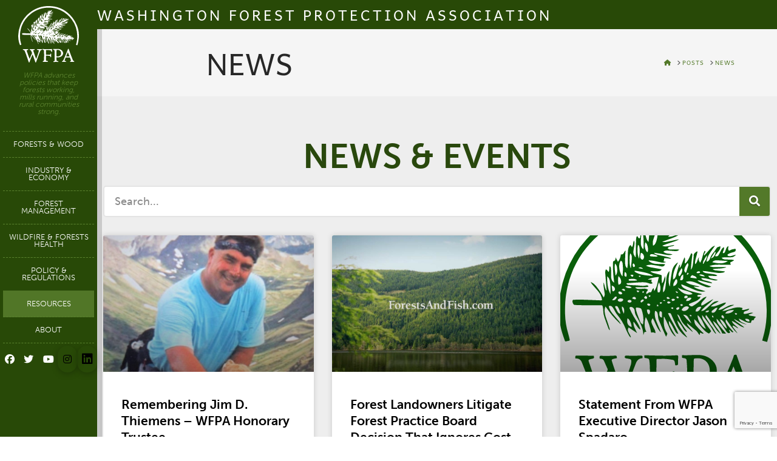

--- FILE ---
content_type: text/html; charset=UTF-8
request_url: https://www.wfpa.org/homefeatures/news/
body_size: 41153
content:

<!DOCTYPE html>

<html class="no-js" lang="en-US">

<head>
<link data-minify="1" rel="stylesheet" href="https://www.wfpa.org/wp-content/cache/min/1/leo1lfn.css?ver=1768923189">
  
<meta charset="UTF-8">
<meta name="viewport" content="width=device-width, initial-scale=1.0">
<link rel="pingback" href="https://www.wfpa.org/xmlrpc.php">
<meta name='robots' content='index, follow, max-image-preview:large, max-snippet:-1, max-video-preview:-1' />
<!-- Google tag (gtag.js) consent mode dataLayer added by Site Kit -->
<script type="text/javascript" id="google_gtagjs-js-consent-mode-data-layer">
/* <![CDATA[ */
window.dataLayer = window.dataLayer || [];function gtag(){dataLayer.push(arguments);}
gtag('consent', 'default', {"ad_personalization":"denied","ad_storage":"denied","ad_user_data":"denied","analytics_storage":"denied","functionality_storage":"denied","security_storage":"denied","personalization_storage":"denied","region":["AT","BE","BG","CH","CY","CZ","DE","DK","EE","ES","FI","FR","GB","GR","HR","HU","IE","IS","IT","LI","LT","LU","LV","MT","NL","NO","PL","PT","RO","SE","SI","SK"],"wait_for_update":500});
window._googlesitekitConsentCategoryMap = {"statistics":["analytics_storage"],"marketing":["ad_storage","ad_user_data","ad_personalization"],"functional":["functionality_storage","security_storage"],"preferences":["personalization_storage"]};
window._googlesitekitConsents = {"ad_personalization":"denied","ad_storage":"denied","ad_user_data":"denied","analytics_storage":"denied","functionality_storage":"denied","security_storage":"denied","personalization_storage":"denied","region":["AT","BE","BG","CH","CY","CZ","DE","DK","EE","ES","FI","FR","GB","GR","HR","HU","IE","IS","IT","LI","LT","LU","LV","MT","NL","NO","PL","PT","RO","SE","SI","SK"],"wait_for_update":500};
/* ]]> */
</script>
<!-- End Google tag (gtag.js) consent mode dataLayer added by Site Kit -->

	<!-- This site is optimized with the Yoast SEO plugin v26.8 - https://yoast.com/product/yoast-seo-wordpress/ -->
	<title>NEWS Archives &#8211; Washington Forest Protection Association</title>
<link data-rocket-prefetch href="https://www.gstatic.com" rel="dns-prefetch">
<link data-rocket-prefetch href="https://use.typekit.net" rel="dns-prefetch">
<link data-rocket-prefetch href="https://fonts.googleapis.com" rel="dns-prefetch">
<link data-rocket-prefetch href="https://www.googletagmanager.com" rel="dns-prefetch">
<link data-rocket-prefetch href="https://www.google.com" rel="dns-prefetch">
<link data-rocket-preload as="style" href="https://fonts.googleapis.com/css?family=Open%20Sans%3A300%2C400%2C600%2C700%2C800%7CRaleway%3A100%2C200%2C300%2C400%2C500%2C600%2C700%2C800%2C900%7CDroid%20Serif%3A400%2C700&#038;display=swap" rel="preload">
<link href="https://fonts.googleapis.com/css?family=Open%20Sans%3A300%2C400%2C600%2C700%2C800%7CRaleway%3A100%2C200%2C300%2C400%2C500%2C600%2C700%2C800%2C900%7CDroid%20Serif%3A400%2C700&#038;display=swap" media="print" onload="this.media=&#039;all&#039;" rel="stylesheet">
<noscript data-wpr-hosted-gf-parameters=""><link rel="stylesheet" href="https://fonts.googleapis.com/css?family=Open%20Sans%3A300%2C400%2C600%2C700%2C800%7CRaleway%3A100%2C200%2C300%2C400%2C500%2C600%2C700%2C800%2C900%7CDroid%20Serif%3A400%2C700&#038;display=swap"></noscript><link rel="preload" data-rocket-preload as="image" href="https://www.wfpa.org/wp-content/uploads/2025/02/logo-1.svg" fetchpriority="high">
	<link rel="canonical" href="https://www.wfpa.org/homefeatures/news/" />
	<link rel="next" href="https://www.wfpa.org/homefeatures/news/page/2/" />
	<meta name="twitter:card" content="summary_large_image" />
	<meta name="twitter:title" content="NEWS Archives &#8211; Washington Forest Protection Association" />
	<meta name="twitter:description" content="News" />
	<meta name="twitter:site" content="@waworkingforest" />
	<script type="application/ld+json" class="yoast-schema-graph">{"@context":"https://schema.org","@graph":[{"@type":"CollectionPage","@id":"https://www.wfpa.org/homefeatures/news/","url":"https://www.wfpa.org/homefeatures/news/","name":"NEWS Archives &#8211; Washington Forest Protection Association","isPartOf":{"@id":"https://www.wfpa.org/#website"},"primaryImageOfPage":{"@id":"https://www.wfpa.org/homefeatures/news/#primaryimage"},"image":{"@id":"https://www.wfpa.org/homefeatures/news/#primaryimage"},"thumbnailUrl":"https://www.wfpa.org/wp-content/uploads/2025/12/Jim-with-dog-small-3.jpg","breadcrumb":{"@id":"https://www.wfpa.org/homefeatures/news/#breadcrumb"},"inLanguage":"en-US"},{"@type":"ImageObject","inLanguage":"en-US","@id":"https://www.wfpa.org/homefeatures/news/#primaryimage","url":"https://www.wfpa.org/wp-content/uploads/2025/12/Jim-with-dog-small-3.jpg","contentUrl":"https://www.wfpa.org/wp-content/uploads/2025/12/Jim-with-dog-small-3.jpg","width":712,"height":597},{"@type":"BreadcrumbList","@id":"https://www.wfpa.org/homefeatures/news/#breadcrumb","itemListElement":[{"@type":"ListItem","position":1,"name":"Home","item":"https://www.wfpa.org/"},{"@type":"ListItem","position":2,"name":"NEWS"}]},{"@type":"WebSite","@id":"https://www.wfpa.org/#website","url":"https://www.wfpa.org/","name":"Washington Forest Protection Association","description":"Working Forests Provide Public and Environmental Benefits","publisher":{"@id":"https://www.wfpa.org/#organization"},"potentialAction":[{"@type":"SearchAction","target":{"@type":"EntryPoint","urlTemplate":"https://www.wfpa.org/?s={search_term_string}"},"query-input":{"@type":"PropertyValueSpecification","valueRequired":true,"valueName":"search_term_string"}}],"inLanguage":"en-US"},{"@type":"Organization","@id":"https://www.wfpa.org/#organization","name":"WA Forest Protection Association","url":"https://www.wfpa.org/","logo":{"@type":"ImageObject","inLanguage":"en-US","@id":"https://www.wfpa.org/#/schema/logo/image/","url":"https://www.wfpa.org/wp-content/uploads/2021/10/WFPA-NEW-logo-GREEN.jpg","contentUrl":"https://www.wfpa.org/wp-content/uploads/2021/10/WFPA-NEW-logo-GREEN.jpg","width":1280,"height":1057,"caption":"WA Forest Protection Association"},"image":{"@id":"https://www.wfpa.org/#/schema/logo/image/"},"sameAs":["https://www.facebook.com/WAWorkingForests","https://x.com/waworkingforest","https://www.instagram.com/waworkingforest/","https://www.youtube.com/user/WorkingForest","https://www.linkedin.com/company/15286201/admin/feed/posts/"]}]}</script>
	<!-- / Yoast SEO plugin. -->


<link rel='dns-prefetch' href='//www.wfpa.org' />
<link rel='dns-prefetch' href='//www.google.com' />
<link rel='dns-prefetch' href='//www.googletagmanager.com' />
<link rel='dns-prefetch' href='//fonts.googleapis.com' />
<link href='https://fonts.gstatic.com' crossorigin rel='preconnect' />
<link rel="alternate" type="application/rss+xml" title="Washington Forest Protection Association &raquo; Feed" href="https://www.wfpa.org/feed/" />
<link rel="alternate" type="application/rss+xml" title="Washington Forest Protection Association &raquo; Comments Feed" href="https://www.wfpa.org/comments/feed/" />
<link rel="alternate" type="application/rss+xml" title="Washington Forest Protection Association &raquo; NEWS Category Feed" href="https://www.wfpa.org/homefeatures/news/feed/" />
<link data-minify="1" rel="stylesheet" type="text/css" href="https://www.wfpa.org/wp-content/cache/min/1/leo1lfn.css?ver=1768923189"><style id='wp-img-auto-sizes-contain-inline-css' type='text/css'>
img:is([sizes=auto i],[sizes^="auto," i]){contain-intrinsic-size:3000px 1500px}
/*# sourceURL=wp-img-auto-sizes-contain-inline-css */
</style>
<link data-minify="1" rel='stylesheet' id='quiz-maker-admin-css' href='https://www.wfpa.org/wp-content/cache/min/1/wp-content/plugins/quiz-maker/admin/css/admin.css?ver=1768923189' type='text/css' media='all' />
<link rel='stylesheet' id='wp-block-library-css' href='https://www.wfpa.org/wp-includes/css/dist/block-library/style.min.css?ver=6.9' type='text/css' media='all' />
<style id='wp-block-library-theme-inline-css' type='text/css'>
.wp-block-audio :where(figcaption){color:#555;font-size:13px;text-align:center}.is-dark-theme .wp-block-audio :where(figcaption){color:#ffffffa6}.wp-block-audio{margin:0 0 1em}.wp-block-code{border:1px solid #ccc;border-radius:4px;font-family:Menlo,Consolas,monaco,monospace;padding:.8em 1em}.wp-block-embed :where(figcaption){color:#555;font-size:13px;text-align:center}.is-dark-theme .wp-block-embed :where(figcaption){color:#ffffffa6}.wp-block-embed{margin:0 0 1em}.blocks-gallery-caption{color:#555;font-size:13px;text-align:center}.is-dark-theme .blocks-gallery-caption{color:#ffffffa6}:root :where(.wp-block-image figcaption){color:#555;font-size:13px;text-align:center}.is-dark-theme :root :where(.wp-block-image figcaption){color:#ffffffa6}.wp-block-image{margin:0 0 1em}.wp-block-pullquote{border-bottom:4px solid;border-top:4px solid;color:currentColor;margin-bottom:1.75em}.wp-block-pullquote :where(cite),.wp-block-pullquote :where(footer),.wp-block-pullquote__citation{color:currentColor;font-size:.8125em;font-style:normal;text-transform:uppercase}.wp-block-quote{border-left:.25em solid;margin:0 0 1.75em;padding-left:1em}.wp-block-quote cite,.wp-block-quote footer{color:currentColor;font-size:.8125em;font-style:normal;position:relative}.wp-block-quote:where(.has-text-align-right){border-left:none;border-right:.25em solid;padding-left:0;padding-right:1em}.wp-block-quote:where(.has-text-align-center){border:none;padding-left:0}.wp-block-quote.is-large,.wp-block-quote.is-style-large,.wp-block-quote:where(.is-style-plain){border:none}.wp-block-search .wp-block-search__label{font-weight:700}.wp-block-search__button{border:1px solid #ccc;padding:.375em .625em}:where(.wp-block-group.has-background){padding:1.25em 2.375em}.wp-block-separator.has-css-opacity{opacity:.4}.wp-block-separator{border:none;border-bottom:2px solid;margin-left:auto;margin-right:auto}.wp-block-separator.has-alpha-channel-opacity{opacity:1}.wp-block-separator:not(.is-style-wide):not(.is-style-dots){width:100px}.wp-block-separator.has-background:not(.is-style-dots){border-bottom:none;height:1px}.wp-block-separator.has-background:not(.is-style-wide):not(.is-style-dots){height:2px}.wp-block-table{margin:0 0 1em}.wp-block-table td,.wp-block-table th{word-break:normal}.wp-block-table :where(figcaption){color:#555;font-size:13px;text-align:center}.is-dark-theme .wp-block-table :where(figcaption){color:#ffffffa6}.wp-block-video :where(figcaption){color:#555;font-size:13px;text-align:center}.is-dark-theme .wp-block-video :where(figcaption){color:#ffffffa6}.wp-block-video{margin:0 0 1em}:root :where(.wp-block-template-part.has-background){margin-bottom:0;margin-top:0;padding:1.25em 2.375em}
/*# sourceURL=/wp-includes/css/dist/block-library/theme.min.css */
</style>
<style id='classic-theme-styles-inline-css' type='text/css'>
/*! This file is auto-generated */
.wp-block-button__link{color:#fff;background-color:#32373c;border-radius:9999px;box-shadow:none;text-decoration:none;padding:calc(.667em + 2px) calc(1.333em + 2px);font-size:1.125em}.wp-block-file__button{background:#32373c;color:#fff;text-decoration:none}
/*# sourceURL=/wp-includes/css/classic-themes.min.css */
</style>
<style id='pdfemb-pdf-embedder-viewer-style-inline-css' type='text/css'>
.wp-block-pdfemb-pdf-embedder-viewer{max-width:none}

/*# sourceURL=https://www.wfpa.org/wp-content/plugins/pdf-embedder/block/build/style-index.css */
</style>
<style id='filebird-block-filebird-gallery-style-inline-css' type='text/css'>
ul.filebird-block-filebird-gallery{margin:auto!important;padding:0!important;width:100%}ul.filebird-block-filebird-gallery.layout-grid{display:grid;grid-gap:20px;align-items:stretch;grid-template-columns:repeat(var(--columns),1fr);justify-items:stretch}ul.filebird-block-filebird-gallery.layout-grid li img{border:1px solid #ccc;box-shadow:2px 2px 6px 0 rgba(0,0,0,.3);height:100%;max-width:100%;-o-object-fit:cover;object-fit:cover;width:100%}ul.filebird-block-filebird-gallery.layout-masonry{-moz-column-count:var(--columns);-moz-column-gap:var(--space);column-gap:var(--space);-moz-column-width:var(--min-width);columns:var(--min-width) var(--columns);display:block;overflow:auto}ul.filebird-block-filebird-gallery.layout-masonry li{margin-bottom:var(--space)}ul.filebird-block-filebird-gallery li{list-style:none}ul.filebird-block-filebird-gallery li figure{height:100%;margin:0;padding:0;position:relative;width:100%}ul.filebird-block-filebird-gallery li figure figcaption{background:linear-gradient(0deg,rgba(0,0,0,.7),rgba(0,0,0,.3) 70%,transparent);bottom:0;box-sizing:border-box;color:#fff;font-size:.8em;margin:0;max-height:100%;overflow:auto;padding:3em .77em .7em;position:absolute;text-align:center;width:100%;z-index:2}ul.filebird-block-filebird-gallery li figure figcaption a{color:inherit}

/*# sourceURL=https://www.wfpa.org/wp-content/plugins/filebird/blocks/filebird-gallery/build/style-index.css */
</style>
<link data-minify="1" rel='stylesheet' id='dashicons-css' href='https://www.wfpa.org/wp-content/cache/min/1/wp-includes/css/dashicons.min.css?ver=1768923189' type='text/css' media='all' />
<link data-minify="1" rel='stylesheet' id='essgrid-blocks-editor-css-css' href='https://www.wfpa.org/wp-content/cache/min/1/wp-content/plugins/essential-grid/public/includes/builders/gutenberg/build/index.css?ver=1768923189' type='text/css' media='all' />
<style id='global-styles-inline-css' type='text/css'>
:root{--wp--preset--aspect-ratio--square: 1;--wp--preset--aspect-ratio--4-3: 4/3;--wp--preset--aspect-ratio--3-4: 3/4;--wp--preset--aspect-ratio--3-2: 3/2;--wp--preset--aspect-ratio--2-3: 2/3;--wp--preset--aspect-ratio--16-9: 16/9;--wp--preset--aspect-ratio--9-16: 9/16;--wp--preset--color--black: #000000;--wp--preset--color--cyan-bluish-gray: #abb8c3;--wp--preset--color--white: #ffffff;--wp--preset--color--pale-pink: #f78da7;--wp--preset--color--vivid-red: #cf2e2e;--wp--preset--color--luminous-vivid-orange: #ff6900;--wp--preset--color--luminous-vivid-amber: #fcb900;--wp--preset--color--light-green-cyan: #7bdcb5;--wp--preset--color--vivid-green-cyan: #00d084;--wp--preset--color--pale-cyan-blue: #8ed1fc;--wp--preset--color--vivid-cyan-blue: #0693e3;--wp--preset--color--vivid-purple: #9b51e0;--wp--preset--gradient--vivid-cyan-blue-to-vivid-purple: linear-gradient(135deg,rgb(6,147,227) 0%,rgb(155,81,224) 100%);--wp--preset--gradient--light-green-cyan-to-vivid-green-cyan: linear-gradient(135deg,rgb(122,220,180) 0%,rgb(0,208,130) 100%);--wp--preset--gradient--luminous-vivid-amber-to-luminous-vivid-orange: linear-gradient(135deg,rgb(252,185,0) 0%,rgb(255,105,0) 100%);--wp--preset--gradient--luminous-vivid-orange-to-vivid-red: linear-gradient(135deg,rgb(255,105,0) 0%,rgb(207,46,46) 100%);--wp--preset--gradient--very-light-gray-to-cyan-bluish-gray: linear-gradient(135deg,rgb(238,238,238) 0%,rgb(169,184,195) 100%);--wp--preset--gradient--cool-to-warm-spectrum: linear-gradient(135deg,rgb(74,234,220) 0%,rgb(151,120,209) 20%,rgb(207,42,186) 40%,rgb(238,44,130) 60%,rgb(251,105,98) 80%,rgb(254,248,76) 100%);--wp--preset--gradient--blush-light-purple: linear-gradient(135deg,rgb(255,206,236) 0%,rgb(152,150,240) 100%);--wp--preset--gradient--blush-bordeaux: linear-gradient(135deg,rgb(254,205,165) 0%,rgb(254,45,45) 50%,rgb(107,0,62) 100%);--wp--preset--gradient--luminous-dusk: linear-gradient(135deg,rgb(255,203,112) 0%,rgb(199,81,192) 50%,rgb(65,88,208) 100%);--wp--preset--gradient--pale-ocean: linear-gradient(135deg,rgb(255,245,203) 0%,rgb(182,227,212) 50%,rgb(51,167,181) 100%);--wp--preset--gradient--electric-grass: linear-gradient(135deg,rgb(202,248,128) 0%,rgb(113,206,126) 100%);--wp--preset--gradient--midnight: linear-gradient(135deg,rgb(2,3,129) 0%,rgb(40,116,252) 100%);--wp--preset--font-size--small: 13px;--wp--preset--font-size--medium: 20px;--wp--preset--font-size--large: 36px;--wp--preset--font-size--x-large: 42px;--wp--preset--spacing--20: 0.44rem;--wp--preset--spacing--30: 0.67rem;--wp--preset--spacing--40: 1rem;--wp--preset--spacing--50: 1.5rem;--wp--preset--spacing--60: 2.25rem;--wp--preset--spacing--70: 3.38rem;--wp--preset--spacing--80: 5.06rem;--wp--preset--shadow--natural: 6px 6px 9px rgba(0, 0, 0, 0.2);--wp--preset--shadow--deep: 12px 12px 50px rgba(0, 0, 0, 0.4);--wp--preset--shadow--sharp: 6px 6px 0px rgba(0, 0, 0, 0.2);--wp--preset--shadow--outlined: 6px 6px 0px -3px rgb(255, 255, 255), 6px 6px rgb(0, 0, 0);--wp--preset--shadow--crisp: 6px 6px 0px rgb(0, 0, 0);}:where(.is-layout-flex){gap: 0.5em;}:where(.is-layout-grid){gap: 0.5em;}body .is-layout-flex{display: flex;}.is-layout-flex{flex-wrap: wrap;align-items: center;}.is-layout-flex > :is(*, div){margin: 0;}body .is-layout-grid{display: grid;}.is-layout-grid > :is(*, div){margin: 0;}:where(.wp-block-columns.is-layout-flex){gap: 2em;}:where(.wp-block-columns.is-layout-grid){gap: 2em;}:where(.wp-block-post-template.is-layout-flex){gap: 1.25em;}:where(.wp-block-post-template.is-layout-grid){gap: 1.25em;}.has-black-color{color: var(--wp--preset--color--black) !important;}.has-cyan-bluish-gray-color{color: var(--wp--preset--color--cyan-bluish-gray) !important;}.has-white-color{color: var(--wp--preset--color--white) !important;}.has-pale-pink-color{color: var(--wp--preset--color--pale-pink) !important;}.has-vivid-red-color{color: var(--wp--preset--color--vivid-red) !important;}.has-luminous-vivid-orange-color{color: var(--wp--preset--color--luminous-vivid-orange) !important;}.has-luminous-vivid-amber-color{color: var(--wp--preset--color--luminous-vivid-amber) !important;}.has-light-green-cyan-color{color: var(--wp--preset--color--light-green-cyan) !important;}.has-vivid-green-cyan-color{color: var(--wp--preset--color--vivid-green-cyan) !important;}.has-pale-cyan-blue-color{color: var(--wp--preset--color--pale-cyan-blue) !important;}.has-vivid-cyan-blue-color{color: var(--wp--preset--color--vivid-cyan-blue) !important;}.has-vivid-purple-color{color: var(--wp--preset--color--vivid-purple) !important;}.has-black-background-color{background-color: var(--wp--preset--color--black) !important;}.has-cyan-bluish-gray-background-color{background-color: var(--wp--preset--color--cyan-bluish-gray) !important;}.has-white-background-color{background-color: var(--wp--preset--color--white) !important;}.has-pale-pink-background-color{background-color: var(--wp--preset--color--pale-pink) !important;}.has-vivid-red-background-color{background-color: var(--wp--preset--color--vivid-red) !important;}.has-luminous-vivid-orange-background-color{background-color: var(--wp--preset--color--luminous-vivid-orange) !important;}.has-luminous-vivid-amber-background-color{background-color: var(--wp--preset--color--luminous-vivid-amber) !important;}.has-light-green-cyan-background-color{background-color: var(--wp--preset--color--light-green-cyan) !important;}.has-vivid-green-cyan-background-color{background-color: var(--wp--preset--color--vivid-green-cyan) !important;}.has-pale-cyan-blue-background-color{background-color: var(--wp--preset--color--pale-cyan-blue) !important;}.has-vivid-cyan-blue-background-color{background-color: var(--wp--preset--color--vivid-cyan-blue) !important;}.has-vivid-purple-background-color{background-color: var(--wp--preset--color--vivid-purple) !important;}.has-black-border-color{border-color: var(--wp--preset--color--black) !important;}.has-cyan-bluish-gray-border-color{border-color: var(--wp--preset--color--cyan-bluish-gray) !important;}.has-white-border-color{border-color: var(--wp--preset--color--white) !important;}.has-pale-pink-border-color{border-color: var(--wp--preset--color--pale-pink) !important;}.has-vivid-red-border-color{border-color: var(--wp--preset--color--vivid-red) !important;}.has-luminous-vivid-orange-border-color{border-color: var(--wp--preset--color--luminous-vivid-orange) !important;}.has-luminous-vivid-amber-border-color{border-color: var(--wp--preset--color--luminous-vivid-amber) !important;}.has-light-green-cyan-border-color{border-color: var(--wp--preset--color--light-green-cyan) !important;}.has-vivid-green-cyan-border-color{border-color: var(--wp--preset--color--vivid-green-cyan) !important;}.has-pale-cyan-blue-border-color{border-color: var(--wp--preset--color--pale-cyan-blue) !important;}.has-vivid-cyan-blue-border-color{border-color: var(--wp--preset--color--vivid-cyan-blue) !important;}.has-vivid-purple-border-color{border-color: var(--wp--preset--color--vivid-purple) !important;}.has-vivid-cyan-blue-to-vivid-purple-gradient-background{background: var(--wp--preset--gradient--vivid-cyan-blue-to-vivid-purple) !important;}.has-light-green-cyan-to-vivid-green-cyan-gradient-background{background: var(--wp--preset--gradient--light-green-cyan-to-vivid-green-cyan) !important;}.has-luminous-vivid-amber-to-luminous-vivid-orange-gradient-background{background: var(--wp--preset--gradient--luminous-vivid-amber-to-luminous-vivid-orange) !important;}.has-luminous-vivid-orange-to-vivid-red-gradient-background{background: var(--wp--preset--gradient--luminous-vivid-orange-to-vivid-red) !important;}.has-very-light-gray-to-cyan-bluish-gray-gradient-background{background: var(--wp--preset--gradient--very-light-gray-to-cyan-bluish-gray) !important;}.has-cool-to-warm-spectrum-gradient-background{background: var(--wp--preset--gradient--cool-to-warm-spectrum) !important;}.has-blush-light-purple-gradient-background{background: var(--wp--preset--gradient--blush-light-purple) !important;}.has-blush-bordeaux-gradient-background{background: var(--wp--preset--gradient--blush-bordeaux) !important;}.has-luminous-dusk-gradient-background{background: var(--wp--preset--gradient--luminous-dusk) !important;}.has-pale-ocean-gradient-background{background: var(--wp--preset--gradient--pale-ocean) !important;}.has-electric-grass-gradient-background{background: var(--wp--preset--gradient--electric-grass) !important;}.has-midnight-gradient-background{background: var(--wp--preset--gradient--midnight) !important;}.has-small-font-size{font-size: var(--wp--preset--font-size--small) !important;}.has-medium-font-size{font-size: var(--wp--preset--font-size--medium) !important;}.has-large-font-size{font-size: var(--wp--preset--font-size--large) !important;}.has-x-large-font-size{font-size: var(--wp--preset--font-size--x-large) !important;}
:where(.wp-block-post-template.is-layout-flex){gap: 1.25em;}:where(.wp-block-post-template.is-layout-grid){gap: 1.25em;}
:where(.wp-block-term-template.is-layout-flex){gap: 1.25em;}:where(.wp-block-term-template.is-layout-grid){gap: 1.25em;}
:where(.wp-block-columns.is-layout-flex){gap: 2em;}:where(.wp-block-columns.is-layout-grid){gap: 2em;}
:root :where(.wp-block-pullquote){font-size: 1.5em;line-height: 1.6;}
/*# sourceURL=global-styles-inline-css */
</style>
<link rel='stylesheet' id='powertip-css' href='https://www.wfpa.org/wp-content/plugins/devvn-image-hotspot/frontend/css/jquery.powertip.min.css?ver=1.2.0' type='text/css' media='all' />
<link data-minify="1" rel='stylesheet' id='maps-points-css' href='https://www.wfpa.org/wp-content/cache/min/1/wp-content/plugins/devvn-image-hotspot/frontend/css/maps_points.css?ver=1768923189' type='text/css' media='all' />
<link data-minify="1" rel='stylesheet' id='menu-image-css' href='https://www.wfpa.org/wp-content/cache/min/1/wp-content/plugins/menu-image/includes/css/menu-image.css?ver=1768923189' type='text/css' media='all' />
<link data-minify="1" rel='stylesheet' id='quiz-maker-css' href='https://www.wfpa.org/wp-content/cache/min/1/wp-content/plugins/quiz-maker/public/css/quiz-maker-public.css?ver=1768923189' type='text/css' media='all' />
<link rel='stylesheet' id='x-stack-css' href='https://www.wfpa.org/wp-content/themes/pro/framework/dist/css/site/stacks/renew.css?ver=6.7.10' type='text/css' media='all' />
<link rel='stylesheet' id='x-child-css' href='https://www.wfpa.org/wp-content/themes/WFPA/style.css?ver=6.7.10' type='text/css' media='all' />
<link rel='stylesheet' id='elementor-frontend-css' href='https://www.wfpa.org/wp-content/plugins/elementor/assets/css/frontend.min.css?ver=3.34.2' type='text/css' media='all' />
<link rel='stylesheet' id='widget-heading-css' href='https://www.wfpa.org/wp-content/plugins/elementor/assets/css/widget-heading.min.css?ver=3.34.2' type='text/css' media='all' />
<link rel='stylesheet' id='widget-search-form-css' href='https://www.wfpa.org/wp-content/plugins/elementor-pro/assets/css/widget-search-form.min.css?ver=3.34.0' type='text/css' media='all' />
<link rel='stylesheet' id='elementor-icons-shared-0-css' href='https://www.wfpa.org/wp-content/plugins/elementor/assets/lib/font-awesome/css/fontawesome.min.css?ver=5.15.3' type='text/css' media='all' />
<link data-minify="1" rel='stylesheet' id='elementor-icons-fa-solid-css' href='https://www.wfpa.org/wp-content/cache/min/1/wp-content/plugins/elementor/assets/lib/font-awesome/css/solid.min.css?ver=1768923240' type='text/css' media='all' />
<link rel='stylesheet' id='widget-posts-css' href='https://www.wfpa.org/wp-content/plugins/elementor-pro/assets/css/widget-posts.min.css?ver=3.34.0' type='text/css' media='all' />
<link data-minify="1" rel='stylesheet' id='elementor-icons-css' href='https://www.wfpa.org/wp-content/cache/min/1/wp-content/plugins/elementor/assets/lib/eicons/css/elementor-icons.min.css?ver=1768923189' type='text/css' media='all' />
<link rel='stylesheet' id='elementor-post-2804-css' href='https://www.wfpa.org/wp-content/uploads/elementor/css/post-2804.css?ver=1768923146' type='text/css' media='all' />
<link rel='stylesheet' id='pp-extensions-css' href='https://www.wfpa.org/wp-content/plugins/powerpack-elements/assets/css/min/extensions.min.css?ver=2.12.15' type='text/css' media='all' />
<link rel='stylesheet' id='pp-tooltip-css' href='https://www.wfpa.org/wp-content/plugins/powerpack-elements/assets/css/min/tooltip.min.css?ver=2.12.15' type='text/css' media='all' />
<link rel='stylesheet' id='elementor-post-8984-css' href='https://www.wfpa.org/wp-content/uploads/elementor/css/post-8984.css?ver=1768924253' type='text/css' media='all' />
<link data-minify="1" rel='stylesheet' id='tp-fontello-css' href='https://www.wfpa.org/wp-content/cache/min/1/wp-content/plugins/essential-grid/public/assets/font/fontello/css/fontello.css?ver=1768923189' type='text/css' media='all' />
<link data-minify="1" rel='stylesheet' id='esg-plugin-settings-css' href='https://www.wfpa.org/wp-content/cache/min/1/wp-content/plugins/essential-grid/public/assets/css/settings.css?ver=1768923189' type='text/css' media='all' />
<link rel='stylesheet' id='esg-tp-boxextcss-css' href='https://www.wfpa.org/wp-content/plugins/essential-grid/public/assets/css/jquery.esgbox.min.css?ver=3.1.10' type='text/css' media='all' />



<style id='cs-inline-css' type='text/css'>
@media (min-width:1200px){.x-hide-xl{display:none !important;}}@media (min-width:979px) and (max-width:1199px){.x-hide-lg{display:none !important;}}@media (min-width:767px) and (max-width:978px){.x-hide-md{display:none !important;}}@media (min-width:480px) and (max-width:766px){.x-hide-sm{display:none !important;}}@media (max-width:479px){.x-hide-xs{display:none !important;}} a,h1 a:hover,h2 a:hover,h3 a:hover,h4 a:hover,h5 a:hover,h6 a:hover,.x-comment-time:hover,#reply-title small a,.comment-reply-link:hover,.x-comment-author a:hover,.x-recent-posts a:hover .h-recent-posts{color:#363c01;}a:hover,#reply-title small a:hover{color:#284907;}.entry-title i,.entry-title svg{color:#dddddd;}a.x-img-thumbnail:hover,li.bypostauthor > article.comment{border-color:#363c01;}.flex-direction-nav a,.flex-control-nav a:hover,.flex-control-nav a.flex-active,.x-dropcap,.x-skill-bar .bar,.x-pricing-column.featured h2,.h-comments-title small,.x-pagination a:hover,.woocommerce-pagination a:hover,.x-entry-share .x-share:hover,.entry-thumb,.widget_tag_cloud .tagcloud a:hover,.widget_product_tag_cloud .tagcloud a:hover,.x-highlight,.x-recent-posts .x-recent-posts-img:after,.x-portfolio-filters{background-color:#363c01;}.x-portfolio-filters:hover{background-color:#284907;}.x-main{width:calc(74% - 3.20197%);}.x-sidebar{width:calc(100% - 3.20197% - 74%);}.h-landmark{font-weight:300;}.x-comment-author a{color:hsl(0,0%,36%);}.x-comment-author a,.comment-form-author label,.comment-form-email label,.comment-form-url label,.comment-form-rating label,.comment-form-comment label,.widget_calendar #wp-calendar caption,.widget_calendar #wp-calendar th,.x-accordion-heading .x-accordion-toggle,.x-nav-tabs > li > a:hover,.x-nav-tabs > .active > a,.x-nav-tabs > .active > a:hover{color:#272727;}.widget_calendar #wp-calendar th{border-bottom-color:#272727;}.x-pagination span.current,.woocommerce-pagination span[aria-current],.x-portfolio-filters-menu,.widget_tag_cloud .tagcloud a,.h-feature-headline span i,.widget_price_filter .ui-slider .ui-slider-handle{background-color:#272727;}@media (max-width:978.98px){}html{font-size:16px;}@media (min-width:500px){html{font-size:calc(16px + (20 - 16) * ((100vw - 500px) / (1000 - 500)));}}@media (min-width:1000px){html{font-size:20px;}}body{font-style:normal;font-weight:300;color:hsl(0,0%,36%);background-color:hsl(0,0%,100%);}.w-b{font-weight:300 !important;}h1,h2,h3,h4,h5,h6,.h1,.h2,.h3,.h4,.h5,.h6,.x-text-headline{font-family:inherit;font-style:normal;font-weight:700;text-transform:uppercase;}h1,.h1{letter-spacing:0em;}h2,.h2{letter-spacing:0em;}h3,.h3{letter-spacing:0em;}h4,.h4{letter-spacing:0em;}h5,.h5{letter-spacing:0em;}h6,.h6{letter-spacing:0em;}.w-h{font-weight:700 !important;}.x-container.width{width:88%;}.x-container.max{max-width:1200px;}.x-bar-content.x-container.width{flex-basis:88%;}.x-main.full{float:none;clear:both;display:block;width:auto;}@media (max-width:978.98px){.x-main.full,.x-main.left,.x-main.right,.x-sidebar.left,.x-sidebar.right{float:none;display:block;width:auto !important;}}.entry-header,.entry-content{font-size:1rem;}body,input,button,select,textarea{font-family:inherit;}h1,h2,h3,h4,h5,h6,.h1,.h2,.h3,.h4,.h5,.h6,h1 a,h2 a,h3 a,h4 a,h5 a,h6 a,.h1 a,.h2 a,.h3 a,.h4 a,.h5 a,.h6 a,blockquote{color:#272727;}.cfc-h-tx{color:#272727 !important;}.cfc-h-bd{border-color:#272727 !important;}.cfc-h-bg{background-color:#272727 !important;}.cfc-b-tx{color:hsl(0,0%,36%) !important;}.cfc-b-bd{border-color:hsl(0,0%,36%) !important;}.cfc-b-bg{background-color:hsl(0,0%,36%) !important;}.x-btn,.button,[type="submit"]{color:#363942;border-color:#ffcd30;background-color:#ffcd30;text-shadow:0 0.075em 0.075em rgba(0,0,0,0.5);padding:0.579em 1.105em 0.842em;font-size:19px;}.x-btn:hover,.button:hover,[type="submit"]:hover{color:#363942;border-color:rgb(231,175,2);background-color:rgb(231,175,2);text-shadow:0 0.075em 0.075em rgba(0,0,0,0.5);}.x-btn.x-btn-real,.x-btn.x-btn-real:hover{margin-bottom:0.25em;text-shadow:0 0.075em 0.075em rgba(0,0,0,0.65);}.x-btn.x-btn-real{box-shadow:0 0.25em 0 0 #a71000,0 4px 9px rgba(0,0,0,0.75);}.x-btn.x-btn-real:hover{box-shadow:0 0.25em 0 0 #a71000,0 4px 9px rgba(0,0,0,0.75);}.x-btn.x-btn-flat,.x-btn.x-btn-flat:hover{margin-bottom:0;text-shadow:0 0.075em 0.075em rgba(0,0,0,0.65);box-shadow:none;}.x-btn.x-btn-transparent,.x-btn.x-btn-transparent:hover{margin-bottom:0;border-width:3px;text-shadow:none;text-transform:uppercase;background-color:transparent;box-shadow:none;}body .gform_wrapper .gfield_required{color:#363c01;}body .gform_wrapper h2.gsection_title,body .gform_wrapper h3.gform_title,body .gform_wrapper .top_label .gfield_label,body .gform_wrapper .left_label .gfield_label,body .gform_wrapper .right_label .gfield_label{font-weight:700;}body .gform_wrapper h2.gsection_title{letter-spacing:0em!important;}body .gform_wrapper h3.gform_title{letter-spacing:0em!important;}body .gform_wrapper .top_label .gfield_label,body .gform_wrapper .left_label .gfield_label,body .gform_wrapper .right_label .gfield_label{color:#272727;}body .gform_wrapper .validation_message{font-weight:300;}.bg .mejs-container,.x-video .mejs-container{position:unset !important;} @font-face{font-family:'FontAwesomePro';font-style:normal;font-weight:900;font-display:block;src:url('https://www.wfpa.org/wp-content/themes/pro/cornerstone/assets/fonts/fa-solid-900.woff2?ver=6.7.2') format('woff2'),url('https://www.wfpa.org/wp-content/themes/pro/cornerstone/assets/fonts/fa-solid-900.ttf?ver=6.7.2') format('truetype');}[data-x-fa-pro-icon]{font-family:"FontAwesomePro" !important;}[data-x-fa-pro-icon]:before{content:attr(data-x-fa-pro-icon);}[data-x-icon],[data-x-icon-o],[data-x-icon-l],[data-x-icon-s],[data-x-icon-b],[data-x-icon-sr],[data-x-icon-ss],[data-x-icon-sl],[data-x-fa-pro-icon],[class*="cs-fa-"]{display:inline-flex;font-style:normal;font-weight:400;text-decoration:inherit;text-rendering:auto;-webkit-font-smoothing:antialiased;-moz-osx-font-smoothing:grayscale;}[data-x-icon].left,[data-x-icon-o].left,[data-x-icon-l].left,[data-x-icon-s].left,[data-x-icon-b].left,[data-x-icon-sr].left,[data-x-icon-ss].left,[data-x-icon-sl].left,[data-x-fa-pro-icon].left,[class*="cs-fa-"].left{margin-right:0.5em;}[data-x-icon].right,[data-x-icon-o].right,[data-x-icon-l].right,[data-x-icon-s].right,[data-x-icon-b].right,[data-x-icon-sr].right,[data-x-icon-ss].right,[data-x-icon-sl].right,[data-x-fa-pro-icon].right,[class*="cs-fa-"].right{margin-left:0.5em;}[data-x-icon]:before,[data-x-icon-o]:before,[data-x-icon-l]:before,[data-x-icon-s]:before,[data-x-icon-b]:before,[data-x-icon-sr]:before,[data-x-icon-ss]:before,[data-x-icon-sl]:before,[data-x-fa-pro-icon]:before,[class*="cs-fa-"]:before{line-height:1;}@font-face{font-family:'FontAwesome';font-style:normal;font-weight:900;font-display:block;src:url('https://www.wfpa.org/wp-content/themes/pro/cornerstone/assets/fonts/fa-solid-900.woff2?ver=6.7.2') format('woff2'),url('https://www.wfpa.org/wp-content/themes/pro/cornerstone/assets/fonts/fa-solid-900.ttf?ver=6.7.2') format('truetype');}[data-x-icon],[data-x-icon-s],[data-x-icon][class*="cs-fa-"]{font-family:"FontAwesome" !important;font-weight:900;}[data-x-icon]:before,[data-x-icon][class*="cs-fa-"]:before{content:attr(data-x-icon);}[data-x-icon-s]:before{content:attr(data-x-icon-s);}@font-face{font-family:'FontAwesomeRegular';font-style:normal;font-weight:400;font-display:block;src:url('https://www.wfpa.org/wp-content/themes/pro/cornerstone/assets/fonts/fa-regular-400.woff2?ver=6.7.2') format('woff2'),url('https://www.wfpa.org/wp-content/themes/pro/cornerstone/assets/fonts/fa-regular-400.ttf?ver=6.7.2') format('truetype');}@font-face{font-family:'FontAwesomePro';font-style:normal;font-weight:400;font-display:block;src:url('https://www.wfpa.org/wp-content/themes/pro/cornerstone/assets/fonts/fa-regular-400.woff2?ver=6.7.2') format('woff2'),url('https://www.wfpa.org/wp-content/themes/pro/cornerstone/assets/fonts/fa-regular-400.ttf?ver=6.7.2') format('truetype');}[data-x-icon-o]{font-family:"FontAwesomeRegular" !important;}[data-x-icon-o]:before{content:attr(data-x-icon-o);}@font-face{font-family:'FontAwesomeLight';font-style:normal;font-weight:300;font-display:block;src:url('https://www.wfpa.org/wp-content/themes/pro/cornerstone/assets/fonts/fa-light-300.woff2?ver=6.7.2') format('woff2'),url('https://www.wfpa.org/wp-content/themes/pro/cornerstone/assets/fonts/fa-light-300.ttf?ver=6.7.2') format('truetype');}@font-face{font-family:'FontAwesomePro';font-style:normal;font-weight:300;font-display:block;src:url('https://www.wfpa.org/wp-content/themes/pro/cornerstone/assets/fonts/fa-light-300.woff2?ver=6.7.2') format('woff2'),url('https://www.wfpa.org/wp-content/themes/pro/cornerstone/assets/fonts/fa-light-300.ttf?ver=6.7.2') format('truetype');}[data-x-icon-l]{font-family:"FontAwesomeLight" !important;font-weight:300;}[data-x-icon-l]:before{content:attr(data-x-icon-l);}@font-face{font-family:'FontAwesomeBrands';font-style:normal;font-weight:normal;font-display:block;src:url('https://www.wfpa.org/wp-content/themes/pro/cornerstone/assets/fonts/fa-brands-400.woff2?ver=6.7.2') format('woff2'),url('https://www.wfpa.org/wp-content/themes/pro/cornerstone/assets/fonts/fa-brands-400.ttf?ver=6.7.2') format('truetype');}[data-x-icon-b]{font-family:"FontAwesomeBrands" !important;}[data-x-icon-b]:before{content:attr(data-x-icon-b);}.widget.widget_rss li .rsswidget:before{content:"\f35d";padding-right:0.4em;font-family:"FontAwesome";} .m4-0.x-bar{height:6em;z-index:9994;}.m4-0 .x-bar-content{flex-direction:row;justify-content:space-between;flex-basis:calc(100% - 10em);height:6em;max-width:1200px;}.m4-0.x-bar-outer-spacers:after,.m4-0.x-bar-outer-spacers:before{flex-basis:15px;width:15px!important;height:15px;}.m4-0.x-bar-space{height:6em;}.m4-1.x-bar{border-top-width:0;border-right-width:0;border-bottom-width:0;border-left-width:0;font-size:16px;background-color:#284907;}.m4-1 .x-bar-content{display:flex;align-items:center;flex-grow:0;flex-shrink:1;}.m4-1.x-bar-space{font-size:16px;}.m4-2.x-bar{width:10em;box-shadow:0.5em 0em 0em 0px rgba(0,0,0,0.15);z-index:9999;}.m4-2 .x-bar-content{flex-direction:column;justify-content:flex-start;flex-basis:0%;width:10em;}.m4-2.x-bar-outer-spacers:after,.m4-2.x-bar-outer-spacers:before{flex-basis:0em;width:0em!important;height:0em;}.m4-2.x-bar-space{width:10em;flex-basis:10em;}.m4-3.x-bar-container{display:flex;align-items:center;flex-grow:0;flex-shrink:1;flex-basis:auto;border-top-width:0;border-right-width:0;border-bottom-width:0;border-left-width:0;font-size:1em;z-index:1;}.m4-4.x-bar-container{flex-direction:row;}.m4-5.x-bar-container{justify-content:space-between;}.m4-7.x-bar-container{flex-direction:column;justify-content:flex-start;}.m4-8.x-bar-container{justify-content:center;margin-top:0px;margin-right:0px;margin-bottom:10px;margin-left:0px;}.m4-9.x-image{font-size:1em;border-top-width:0;border-right-width:0;border-bottom-width:0;border-left-width:0;background-color:transparent;}.m4-9.x-image img{width:100%;aspect-ratio:auto;}.m4-a.x-image{width:75px;}.m4-b.x-image{width:100px;margin-top:10px;margin-right:0px;margin-bottom:10px;margin-left:0px;}.m4-c.x-text{width:150px;margin-top:0em;margin-right:0em;margin-bottom:0em;margin-left:0.88em;font-size:14px;}.m4-d.x-text{border-top-width:0;border-right-width:0;border-bottom-width:0;border-left-width:0;font-family:"museo-sans",sans-serif;font-style:italic;font-weight:300;line-height:1;letter-spacing:0em;text-transform:none;color:#5c832f;}.m4-d.x-text > :first-child{margin-top:0;}.m4-d.x-text > :last-child{margin-bottom:0;}.m4-e.x-text{width:100%;max-width:100%;margin-top:5px;margin-right:0px;margin-bottom:10px;margin-left:0px;padding-top:0px;padding-right:25px;padding-bottom:11px;padding-left:25px;font-size:.6rem;text-align:center;}.m4-f.x-anchor {width:2.25em;height:2.25em;margin-right:.25em;margin-bottom:0em;margin-left:.25em;box-shadow:0em 0.15em 0.65em 0em hsla(0,0%,0%,0);}.m4-f.x-anchor:hover,.m4-f.x-anchor[class*="active"],[data-x-effect-provider*="colors"]:hover .m4-f.x-anchor {background-color:hsl(0,0%,100%);}.m4-f.x-anchor .x-graphic-icon {font-size:1.5em;}.m4-g.x-anchor {margin-top:0em;}.m4-h.x-anchor {border-top-width:0;border-right-width:0;border-bottom-width:0;border-left-width:0;}.m4-i.x-anchor {border-top-left-radius:100em;border-top-right-radius:100em;border-bottom-right-radius:100em;border-bottom-left-radius:100em;background-color:hsla(0,0%,100%,0);}.m4-j.x-anchor {font-size:1em;}.m4-j.x-anchor .x-anchor-content {display:flex;justify-content:center;}.m4-k.x-anchor .x-anchor-content {flex-direction:row;}.m4-l.x-anchor .x-anchor-content {align-items:center;}.m4-m.x-anchor .x-graphic {margin-top:5px;margin-right:5px;margin-bottom:5px;margin-left:5px;}.m4-n.x-anchor .x-graphic-icon {width:1em;height:1em;line-height:1em;background-color:transparent;}.m4-o.x-anchor .x-graphic-icon {color:hsl(0,0%,100%);}.m4-p.x-anchor .x-graphic-icon {border-top-width:0;border-right-width:0;border-bottom-width:0;border-left-width:0;}.m4-q.x-anchor:hover .x-graphic-icon,.m4-q.x-anchor[class*="active"] .x-graphic-icon,[data-x-effect-provider*="colors"]:hover .m4-q.x-anchor .x-graphic-icon {color:#3b5998;}.m4-r.x-anchor:hover .x-graphic-icon,.m4-r.x-anchor[class*="active"] .x-graphic-icon,[data-x-effect-provider*="colors"]:hover .m4-r.x-anchor .x-graphic-icon {color:hsl(196,100%,50%);}.m4-s.x-anchor {width:3.5em;height:3.5em;border-top-left-radius:5px;border-top-right-radius:5px;border-bottom-right-radius:5px;border-bottom-left-radius:5px;}.m4-s.x-anchor .x-anchor-content {padding-top:0.5em;padding-right:0.5em;padding-bottom:0.5em;padding-left:0.5em;}.m4-s.x-anchor .x-graphic-icon {font-size:1.75em;color:rgb(41,128,185);}.m4-s.x-anchor:hover .x-graphic-icon,.m4-s.x-anchor[class*="active"] .x-graphic-icon,[data-x-effect-provider*="colors"]:hover .m4-s.x-anchor .x-graphic-icon {color:white;}.m4-s.x-anchor .x-toggle {color:hsl(0,0%,100%);}.m4-s.x-anchor .x-toggle-burger {width:16.1em;margin-top:4.7em;margin-right:0;margin-bottom:4.7em;margin-left:0;font-size:0.12em;}.m4-s.x-anchor .x-toggle-burger-bun-t {transform:translate3d(0,calc(4.7em * -1),0);}.m4-s.x-anchor .x-toggle-burger-bun-b {transform:translate3d(0,4.7em,0);}.m4-s > .is-primary {border-top-left-radius:5px;border-top-right-radius:5px;border-bottom-right-radius:5px;border-bottom-left-radius:5px;color:#517627;}.m4-u.x-anchor {background-color:transparent;}.m4-v > .is-primary {width:100%;height:100%;}.m4-w > .is-primary {transform-origin:50% 50%;}.m4-x.x-anchor {margin-top:0px;margin-right:0px;margin-left:0px;border-right-width:0px;border-left-width:0px;border-right-color:transparent;border-left-color:transparent;background-color:hsla(0,0%,0%,0);}.m4-x.x-anchor .x-anchor-text-primary {font-family:"museo-sans",sans-serif;font-weight:300;}.m4-y.x-anchor {margin-bottom:-1px;border-top-width:1px;border-bottom-width:1px;border-top-style:dashed;border-right-style:none;border-bottom-style:dashed;border-left-style:none;}.m4-y.x-anchor:hover,.m4-y.x-anchor[class*="active"],[data-x-effect-provider*="colors"]:hover .m4-y.x-anchor {border-right-color:transparent;border-left-color:transparent;}.m4-y.x-anchor .x-anchor-text-primary {text-align:center;text-transform:uppercase;}.m4-z.x-anchor {border-top-color:#577e2b;border-bottom-color:#577e2b;}.m4-z.x-anchor .x-anchor-content {padding-right:0em;padding-left:0.24em;}.m4-z.x-anchor:hover,.m4-z.x-anchor[class*="active"],[data-x-effect-provider*="colors"]:hover .m4-z.x-anchor {border-top-color:hsla(0,0%,0%,0);border-bottom-color:hsla(0,0%,0%,0);}.m4-z.x-anchor .x-anchor-text {margin-left:7px;}.m4-z.x-anchor .x-anchor-text-secondary {text-align:center;}.m4-z.x-anchor .x-anchor-sub-indicator {margin-right:8px;}.m4-10.x-anchor .x-anchor-text-primary {font-style:normal;line-height:1;}.m4-11.x-anchor .x-anchor-content {padding-top:1em;padding-bottom:1em;}.m4-11.x-anchor .x-anchor-text {margin-top:4px;margin-right:auto;margin-bottom:4px;}.m4-11.x-anchor .x-anchor-text-primary {font-size:0.875em;letter-spacing:0.035em;margin-right:calc(0.035em * -1);color:white;}.m4-11.x-anchor .x-anchor-text-secondary {margin-top:0.5em;font-family:inherit;font-size:0.75em;font-style:normal;font-weight:700;line-height:1;letter-spacing:0.035em;margin-right:calc(0.035em * -1);color:rgba(255,255,255,0.5);}.m4-11.x-anchor .x-anchor-sub-indicator {margin-top:0px;margin-bottom:0px;margin-left:auto;font-size:1.25em;color:rgba(255,255,255,0.5);}.m4-11 > .is-primary {color:rgba(255,255,255,0.05);transform-origin:0% 50%;}.m4-12.x-anchor:hover,.m4-12.x-anchor[class*="active"],[data-x-effect-provider*="colors"]:hover .m4-12.x-anchor {background-color:#517627;}.m4-13.x-anchor {background-color:hsla(212,42%,15%,0.24);}.m4-13.x-anchor .x-anchor-content {padding-right:2.25em;padding-left:2.25em;}.m4-13.x-anchor .x-anchor-text {margin-left:4px;}.m4-13.x-anchor .x-anchor-sub-indicator {margin-right:4px;}.m4-14.x-anchor .x-anchor-text-primary {font-family:inherit;font-weight:300;}.m4-15.x-anchor {border-top-color:#59802d;border-bottom-color:#59802d;}.m4-15.x-anchor .x-anchor-content {align-items:stretch;padding-top:.75rem;padding-right:0rem;padding-bottom:.75rem;padding-left:0rem;}.m4-15.x-anchor .x-anchor-text {margin-top:0px;margin-right:5px;margin-bottom:0px;margin-left:5px;}.m4-16.x-anchor:hover,.m4-16.x-anchor[class*="active"],[data-x-effect-provider*="colors"]:hover .m4-16.x-anchor {border-top-color:transparent;border-bottom-color:transparent;}.m4-16.x-anchor .x-anchor-text-primary {font-size:.8em;color:hsl(0,0%,100%);}.m4-17.x-anchor {width:10em;max-width:10em;min-height:40px;margin-right:0em;margin-left:0em;border-right-width:1px;border-left-width:1px;border-top-color:hsla(0,0%,100%,0.18);border-right-color:hsla(0,0%,100%,0.18);border-bottom-color:hsla(0,0%,100%,0.18);border-left-color:hsla(0,0%,100%,0.18);}.m4-17.x-anchor .x-anchor-content {flex-direction:column;flex-wrap:wrap;align-content:center;padding-top:0em;padding-right:15px;padding-bottom:0em;padding-left:15px;}.m4-17.x-anchor:hover,.m4-17.x-anchor[class*="active"],[data-x-effect-provider*="colors"]:hover .m4-17.x-anchor {background-color:hsla(0,0%,100%,0.1);}.m4-17.x-anchor .x-anchor-text {margin-top:5px;margin-right:0px;margin-bottom:5px;margin-left:0px;}.m4-18.x-anchor {width:2em;height:2em;margin-top:0.25em;margin-right:0.25em;margin-bottom:0.25em;margin-left:0.25em;box-shadow:0em 0.15em 0em 0em hsla(0,0%,0%,0);}.m4-18.x-anchor:hover,.m4-18.x-anchor[class*="active"],[data-x-effect-provider*="colors"]:hover .m4-18.x-anchor {box-shadow:0em 0.15em 0em 0em rgba(0,0,0,0.25);}.m4-18 > .is-primary {border-top-left-radius:100%;border-top-right-radius:100%;border-bottom-right-radius:100%;border-bottom-left-radius:100%;color:hsl(0,0%,100%);}.m4-19.x-anchor .x-graphic-icon {font-size:1em;}.m4-1a.x-anchor:hover .x-graphic-icon,.m4-1a.x-anchor[class*="active"] .x-graphic-icon,[data-x-effect-provider*="colors"]:hover .m4-1a.x-anchor .x-graphic-icon {color:hsl(202,100%,50%);}.m4-1b.x-anchor:hover .x-graphic-icon,.m4-1b.x-anchor[class*="active"] .x-graphic-icon,[data-x-effect-provider*="colors"]:hover .m4-1b.x-anchor .x-graphic-icon {color:hsl(0,100%,43%);}.m4-1c.x-anchor {width:2.75em;height:2.75em;}.m4-1c.x-anchor:hover,.m4-1c.x-anchor[class*="active"],[data-x-effect-provider*="colors"]:hover .m4-1c.x-anchor {background-color:rgba(255,255,255,1);}.m4-1c.x-anchor .x-graphic-icon {width:auto;color:rgba(0,0,0,1);}.m4-1d.x-anchor {box-shadow:0em 0.15em .65em 0em rgba(0,0,0,0.25);}.m4-1d.x-anchor .x-graphic {margin-top:0.25px;margin-right:0.25px;margin-bottom:0.25px;margin-left:0.25px;}.m4-1e.x-anchor {box-shadow:0em 0.15em 0.65em 0em rgba(0,0,0,0.25);}.m4-1e.x-anchor .x-graphic-icon {font-size:1.25em;}.m4-1f{font-size:16px;transition-duration:500ms;}.m4-1f .x-off-canvas-bg{background-color:hsla(0,0%,0%,0.46);transition-duration:500ms;transition-timing-function:cubic-bezier(0.400,0.000,0.200,1.000);}.m4-1f .x-off-canvas-close{width:calc(1em * 1.5);height:calc(1em * 1.5);font-size:2.5em;color:rgba(255,255,255,0.25);transition-duration:0.3s,500ms,500ms;transition-timing-function:ease-in-out,cubic-bezier(0.400,0.000,0.200,1.000),cubic-bezier(0.400,0.000,0.200,1.000);}.m4-1f .x-off-canvas-close:focus,.m4-1f .x-off-canvas-close:hover{color:white;}.m4-1f .x-off-canvas-content{max-width:300px;padding-top:calc(2.5em * 1.5);padding-right:calc(2.5em * 1.5);padding-bottom:calc(2.5em * 1.5);padding-left:calc(2.5em * 1.5);border-top-width:0;border-right-width:0;border-bottom-width:0;border-left-width:0;background-color:#284907;box-shadow:0.59em 0em 1.76em 0em rgba(0,0,0,0.25);transition-duration:500ms;transition-timing-function:cubic-bezier(0.400,0.000,0.200,1.000);}.m4-1g{margin-top:2px;margin-right:-2.25em;margin-bottom:2px;margin-left:-2.25em;}.m4-1g [data-x-toggle-collapse]{transition-duration:300ms;transition-timing-function:cubic-bezier(0.400,0.000,0.200,1.000);}.m4-1h{font-size:1em;}.m4-1i{margin-top:5px;margin-right:5px;margin-bottom:5px;margin-left:5px;display:flex;flex-direction:column;justify-content:center;align-items:stretch;align-self:stretch;flex-grow:1;flex-shrink:0;flex-basis:0%;}.m4-1i > li,.m4-1i > li > a{flex-grow:0;flex-shrink:0;flex-basis:auto;}.m4-1j .x-dropdown {width:10em;font-size:16px;border-top-width:0;border-right-width:0;border-bottom-width:0;border-left-width:0;padding-top:0%;padding-right:0.813em;padding-bottom:0%;padding-left:0em;background-color:#517627;box-shadow:0.22em 0em 0em 0em hsla(0,0%,0%,0.25);transition-duration:500ms,500ms,0s;transition-timing-function:cubic-bezier(0.400,0.000,0.200,1.000);}.m4-1j .x-dropdown:not(.x-active) {transition-delay:0s,0s,500ms;}  .mk-0.x-bar{height:auto;padding-top:2em;padding-right:5vw;padding-bottom:2em;padding-left:5vw;border-top-width:0;border-right-width:0;border-bottom-width:0;border-left-width:0;font-size:16px;background-color:#e1e1e1;z-index:10;}.mk-0 .x-bar-content{display:flex;flex-direction:row;justify-content:flex-start;align-items:center;flex-wrap:wrap;align-content:center;flex-grow:0;flex-shrink:1;flex-basis:100%;height:auto;}.mk-0.x-bar-outer-spacers:after,.mk-0.x-bar-outer-spacers:before{flex-basis:0em;width:0em!important;height:0em;}.mk-0.x-bar-space{font-size:16px;}.mk-1.x-bar-container{display:flex;flex-direction:row;align-items:center;flex-wrap:wrap;align-content:center;border-top-width:0;border-right-width:0;border-bottom-width:0;border-left-width:0;font-size:1em;z-index:1;}.mk-2.x-bar-container{justify-content:flex-start;flex-grow:1;flex-shrink:0;flex-basis:0%;}.mk-3.x-bar-container{justify-content:center;flex-grow:0;flex-shrink:1;flex-basis:auto;}.mk-4.x-image{font-size:1em;margin-top:0px;margin-right:9px;margin-bottom:0px;margin-left:0px;border-top-width:0;border-right-width:0;border-bottom-width:0;border-left-width:0;background-color:transparent;}.mk-4.x-image img{aspect-ratio:auto;}.mk-5.x-text{border-top-width:0;border-right-width:0;border-bottom-width:0;border-left-width:0;padding-top:1.25em;padding-right:1.25em;padding-bottom:1.25em;padding-left:1.25em;font-family:inherit;font-size:0.75em;font-style:normal;font-weight:400;line-height:1;letter-spacing:0.25em;text-transform:uppercase;color:rgba(0,0,0,0.35);}.mk-5.x-text > :first-child{margin-top:0;}.mk-5.x-text > :last-child{margin-bottom:0;}.mk-6{width:100%;max-width:none;height:auto;border-top-width:0;border-right-width:0;border-bottom-width:0;border-left-width:0;font-size:1em;background-color:#ffffff;}.mk-6 .x-search-input{order:1;margin-top:0em;margin-right:0em;margin-bottom:0em;margin-left:1.49em;font-family:"museo-sans",sans-serif;font-size:1em;font-style:normal;font-weight:300;line-height:1.3;color:rgba(0,0,0,0.25);}.mk-6.x-search-has-content .x-search-input{color:rgba(0,0,0,0.75);}.mk-6 .x-search-btn-submit{order:3;width:50px;height:50px;border-top-width:0;border-right-width:0;border-bottom-width:0;border-left-width:0;font-size:1em;color:rgba(0,0,0,0.75);background-color:#ffcd30;}.mk-6 .x-search-btn-submit:focus,.mk-6 .x-search-btn-submit:hover{background-color:transparent;}.mk-6 .x-search-btn-clear{order:2;width:2em;height:2em;margin-top:0.5em;margin-right:0.5em;margin-bottom:0.5em;margin-left:0.5em;border-top-width:0;border-right-width:0;border-bottom-width:0;border-left-width:0;border-top-left-radius:100em;border-top-right-radius:100em;border-bottom-right-radius:100em;border-bottom-left-radius:100em;color:rgba(255,255,255,1);font-size:0.9em;background-color:rgba(0,0,0,0.25);}.mk-6 .x-search-btn-clear:focus,.mk-6 .x-search-btn-clear:hover{border-top-left-radius:100em;border-top-right-radius:100em;border-bottom-right-radius:100em;border-bottom-left-radius:100em;background-color:rgba(0,0,0,0.3);} body{line-height:1.5}p a,li a{border-bottom:1px solid #284907;font-weight:400;}.x-btn,.x-btn:hover{text-shadow:none;padding:12px;font-weight:400;}.hm13.x-menu{margin:0;}.facts .p-meta{display:none;}.single-post .entry-footer,.single-facts .entry-footer{display:none;}.archive .entry-featured{width:25% !important;}.single .entry-featured{display:none !important;}.x-header-landmark{background:#f5f5f5;}.p-meta > span:nth-child(1){display:none;}.h-landmark,.entry-title.h-landmark{letter-spacing:0;}.site-title-con{background:#284907;display:block;padding:.5rem 2% .5rem 0;position:relative;z-index:9999;width:100%;}#site-title-h{font-size:1.2rem;font-weight:300;letter-spacing:.2rem;color:#fff;margin:0;text-align:left;}blockquote{font-style:normal;font-weight:300 !important;color:#999999;font-size:1rem;font-family:"museo-sans",sans-serif;}@media screen and (min-width:768px){.hm13 .x-dropdown{padding-top:2.2rem;}}@media screen and (max-width:767px){#site-title-h{text-align:center;}.site-title-con{padding:.5rem 2%;}}#sidebar-nav{-webkit-justify-content:flex-start;justify-content:flex-start;}.menu-item-has-children{position:inherit;}.x-menu .x-dropdown{-webkit-flex:1 0 0%;flex:1 0 0%;display:flex;flex-direction:column;height:100%;height:100vh;min-height:100vh;justify-content:center;background-image:url(/wp-content/uploads/2017/07/sub-menu-bg-1.jpg);background-size:cover;background-position:center center;}.x-dropdown{transform:translate3d(-4%,0,0);}li.nav-sub-h.menu-item > a{border:none !important;}.nav-sub-h>.x-anchor-menu-item>.x-anchor-content>.x-anchor-text>.x-anchor-text-primary{font-weight:700;font-size:1em;color:#284907;}.nav-sub-h>a.x-anchor.x-anchor-menu-item.x-interactive{background-color:transparent;cursor:default;}.x-menu,.x-menu li{flex:0 1 70px;}.x-menu .sub-menu .x-anchor{height:100%;}..x-menu .sub-menu .mobile-top-link>.x-anchor .x-anchor-text-primary,.hm13 .sub-menu .x-anchor .x-anchor-text{font-weight:700;color:#96bb6b;white-space:normal;max-width:8em;display:table;word-wrap:break-word;}.x-menu-inline.x-menu>.menu-item>.sub-menu.x-active{left:100% !important;top:0 !important;}
/*# sourceURL=cs-inline-css */
</style>
<link data-minify="1" rel='stylesheet' id='elementor-gf-local-andika-css' href='https://www.wfpa.org/wp-content/cache/min/1/wp-content/uploads/elementor/google-fonts/css/andika.css?ver=1768923189' type='text/css' media='all' />
<script type="text/javascript" id="jquery-core-js-extra">
/* <![CDATA[ */
var pp = {"ajax_url":"https://www.wfpa.org/wp-admin/admin-ajax.php"};
//# sourceURL=jquery-core-js-extra
/* ]]> */
</script>
<script type="text/javascript" src="https://www.wfpa.org/wp-includes/js/jquery/jquery.min.js?ver=3.7.1" id="jquery-core-js"></script>
<script type="text/javascript" src="https://www.wfpa.org/wp-includes/js/jquery/jquery-migrate.min.js?ver=3.4.1" id="jquery-migrate-js"></script>
<script type="text/javascript" id="tp-tools-js-before">
/* <![CDATA[ */
window.ESG ??={};ESG.E ??={};ESG.E.site_url='https://www.wfpa.org';ESG.E.plugin_url='https://www.wfpa.org/wp-content/plugins/essential-grid/';ESG.E.ajax_url='https://www.wfpa.org/wp-admin/admin-ajax.php';ESG.E.nonce='ed29078d9c';ESG.E.tptools=true;ESG.E.waitTptFunc ??=[];ESG.F ??={};ESG.F.waitTpt=() =>{if ( typeof jQuery==='undefined' ||!window?._tpt?.regResource ||!ESG?.E?.plugin_url ||(!ESG.E.tptools && !window?.SR7?.E?.plugin_url) ) return setTimeout(ESG.F.waitTpt,29);if (!window._tpt.gsap) window._tpt.regResource({id:'tpgsap',url:ESG.E.tptools && ESG.E.plugin_url+'public/assets/js/libs/tpgsap.js' ||SR7.E.plugin_url + 'public/js/libs/tpgsap.js'});_tpt.checkResources(['tpgsap']).then(() =>{if (window.tpGS && !_tpt?.Back){_tpt.eases=tpGS.eases;Object.keys(_tpt.eases).forEach((e) => {_tpt[e] ===undefined && (_tpt[e]=tpGS[e])});}ESG.E.waitTptFunc.forEach((f) =>{typeof f ==='function' && f();});ESG.E.waitTptFunc=[];});}
//# sourceURL=tp-tools-js-before
/* ]]> */
</script>
<script data-minify="1" type="text/javascript" src="https://www.wfpa.org/wp-content/cache/min/1/wp-content/plugins/essential-grid/public/assets/js/libs/tptools.js?ver=1767020363" id="tp-tools-js" async="async" data-wp-strategy="async"></script>

<!-- Google tag (gtag.js) snippet added by Site Kit -->
<!-- Google Analytics snippet added by Site Kit -->
<script type="text/javascript" src="https://www.googletagmanager.com/gtag/js?id=GT-57VXDPR" id="google_gtagjs-js" async></script>
<script type="text/javascript" id="google_gtagjs-js-after">
/* <![CDATA[ */
window.dataLayer = window.dataLayer || [];function gtag(){dataLayer.push(arguments);}
gtag("set","linker",{"domains":["www.wfpa.org"]});
gtag("js", new Date());
gtag("set", "developer_id.dZTNiMT", true);
gtag("config", "GT-57VXDPR");
//# sourceURL=google_gtagjs-js-after
/* ]]> */
</script>
<link rel="https://api.w.org/" href="https://www.wfpa.org/wp-json/" /><link rel="alternate" title="JSON" type="application/json" href="https://www.wfpa.org/wp-json/wp/v2/categories/11" /><meta name="generator" content="Site Kit by Google 1.170.0" /><style>.wf-loading a,.wf-loading p,.wf-loading ul,.wf-loading ol,.wf-loading dl,.wf-loading h1,.wf-loading h2,.wf-loading h3,.wf-loading h4,.wf-loading h5,.wf-loading h6,.wf-loading em,.wf-loading pre,.wf-loading cite,.wf-loading span,.wf-loading table,.wf-loading strong,.wf-loading blockquote{visibility:hidden !important;}</style><meta name="generator" content="Elementor 3.34.2; features: additional_custom_breakpoints; settings: css_print_method-external, google_font-enabled, font_display-auto">
<script data-minify="1" src="https://www.wfpa.org/wp-content/cache/min/1/recaptcha/enterprise.js?ver=1767020363"></script>
<script>
grecaptcha.enterprise.ready(function() {
    grecaptcha.enterprise.execute('6LfJHdUgAAAAAO7H5zf2KUEcbjVweXjLZdMRFHwl', {action: 'login'}).then(function(token) {
       ...
    });
});
</script>
			<style>
				.e-con.e-parent:nth-of-type(n+4):not(.e-lazyloaded):not(.e-no-lazyload),
				.e-con.e-parent:nth-of-type(n+4):not(.e-lazyloaded):not(.e-no-lazyload) * {
					background-image: none !important;
				}
				@media screen and (max-height: 1024px) {
					.e-con.e-parent:nth-of-type(n+3):not(.e-lazyloaded):not(.e-no-lazyload),
					.e-con.e-parent:nth-of-type(n+3):not(.e-lazyloaded):not(.e-no-lazyload) * {
						background-image: none !important;
					}
				}
				@media screen and (max-height: 640px) {
					.e-con.e-parent:nth-of-type(n+2):not(.e-lazyloaded):not(.e-no-lazyload),
					.e-con.e-parent:nth-of-type(n+2):not(.e-lazyloaded):not(.e-no-lazyload) * {
						background-image: none !important;
					}
				}
			</style>
					<style type="text/css" id="wp-custom-css">
			body #powerTip {
    background-color: #46AC4D;
}

#powerTip.page-id-4069 {
    background-color: #FFFFFF;
}
body #powerTip.n:before {
    border-top: 10px solid rgb(70, 172, 77);
}
body #powerTip.s:before {
    border-bottom: 10px solid #46AC4D;
}
body #powerTip.e:before {
    border-right: 10px solid #46AC4D;
}
body #powerTip.w:before {
    border-left: 10px solid #46AC4D;
    right: -10px
}
body #powerTip.ne:before,body #powerTip.nw:before {
    border-top: 10px solid #46AC4D;
    border-top: 10px solid rgba(255,255,255,1);
}
body #powerTip.se:before,body #powerTip.sw:before {
    border-bottom: 10px solid #fff;
    border-bottom: 10px solid rgba(255,255,255,1);
}
body #powerTip.nw-alt:before,body #powerTip.ne-alt:before,body #powerTip.sw-alt:before,body #powerTip.se-alt:before {
    border-top: 10px solid #fff;
    border-top: 10px solid rgba(255,255,255,1);
}
body #powerTip.sw-alt:before,body #powerTip.se-alt:before {
    border-bottom: 10px solid #fff;
    border-bottom: 10px solid rgba(255,255,255,1);
}
body .box_view_html {
    color: #fff;
	font-size:14px;
}
body .box_view_html span.close_ihp svg {
    fill: #fff;
}


#descsupply {
    /*-webkit-transition: all 500ms ease-in-out;
    -moz-transition: all 500ms ease-in-out;
    -ms-transition: all 500ms ease-in-out;
    -o-transition: all 500ms ease-in-out;
    transition: all 500ms ease-in-out; */
	font-size:12px;
}


#descsupply li {
	list-style-type:none;
}

#descsupply ul {
	margin-left:-10px;
}

#headsupply {
	font-weight:bold;
	font-size:16px;
	/*transition: color 300ms ease-in-out;*/
}
#headsupply:hover
{
	color:#46AC4D;
}
#headsupply:hover + #descsupply
{
opacity: 1.0;
	color:#000;
}

#descconserve {
    /*-webkit-transition: all 500ms ease-in-out;
    -moz-transition: all 500ms ease-in-out;
    -ms-transition: all 500ms ease-in-out;
    -o-transition: all 500ms ease-in-out;
    transition: all 500ms ease-in-out;*/

	font-size:12px;
}

#descconserve li {
	list-style-type:none;
}

#headconserve {
	font-weight:bold;
	font-size:16px;
	/*transition: color 300ms ease-in-out;*/
}
#headconserve:hover
{
	color:#46AC4D;
}
#headconserve:hover + #descconserve
{
opacity: 1.0;
	color:#000;
}

#descmodern {
    /*-webkit-transition: all 500ms ease-in-out;
    -moz-transition: all 500ms ease-in-out;
    -ms-transition: all 500ms ease-in-out;
    -o-transition: all 500ms ease-in-out;
    transition: all 500ms ease-in-out;*/
	font-size:12px;
}

#descmodern li {
	list-style-type:none;
}

#headmodern {
	font-weight:bold;
	font-size:16px;
	/*transition: color 300ms ease-in-out;*/
}
#headmodern:hover
{
	color:#46AC4D;
}
#headmodern:hover + #descmodern
{
opacity: 1.0;
	color:#000;
}

#descenhance {
    /*-webkit-transition: all 500ms ease-in-out;
    -moz-transition: all 500ms ease-in-out;
    -ms-transition: all 500ms ease-in-out;
    -o-transition: all 500ms ease-in-out;
    transition: all 500ms ease-in-out;*/
	font-size:12px;
}

#descenhance li {
	list-style-type:none;
}

#headenhance {
	font-weight:bold;
	font-size:16px;
	/*transition: color 300ms ease-in-out;*/
}
#headenhance:hover
{
	color:#46AC4D;
}
#headenhance:hover + #descenhance
{
opacity: 1.0;
	color:#000;
}

#descprotect {
    /*-webkit-transition: all 500ms ease-in-out;
    -moz-transition: all 500ms ease-in-out;
    -ms-transition: all 500ms ease-in-out;
    -o-transition: all 500ms ease-in-out;
    transition: all 500ms ease-in-out;*/
	font-size:12px;
}

#descprotect li {
	list-style-type:none;
}

#headprotect {
	font-weight:bold;
	font-size:16px;
	/*transition: color 300ms ease-in-out;*/
}
#headprotect:hover
{
	color:#46AC4D;
}
#headprotect:hover + #descprotect
{
opacity: 1.0;
	color:#000;
}

#descprovide {
    -webkit-transition: all 500ms ease-in-out;
    /*-moz-transition: all 500ms ease-in-out;
    -ms-transition: all 500ms ease-in-out;
    -o-transition: all 500ms ease-in-out;
    transition: all 500ms ease-in-out;*/
	font-size:12px;
}

#descprovide li {
	list-style-type:none;
}

#headprovide {
	font-weight:bold;
	font-size:16px;
	/*transition: color 300ms ease-in-out;*/
}
#headprovide:hover
{
	color:#46AC4D;
}
#headprovide:hover + #descprovide
{
opacity: 1.0;
	color:#000;
}

.page-id-3231 .x-bar-space .x-bar-space-left .x-bar-space-v { 

display: none; 

}


button #tab-e3231-14 .x-acc-header {
	border-radius: 0.1em 0.1em 0.1em 0.1em;
	padding: 8px 10px 8px 10px;
}


/** Start Envato Elements CSS: Indie Publishing House (170-3-541ad24fced4af85ad16a1ab35feb641) **/

.envato-kit-174-price-list-style .elementor-price-list .elementor-price-list-item .elementor-price-list-header {
		flex-direction: column;
		align-items: flex-start;
		margin-bottom: 0;
		border-radius: 10px 10px 0 0;
		background-color: #f2f2f1;
}

.envato-kit-174-price-list-style .elementor-price-list .elementor-price-list-item .elementor-price-list-title {
    max-width: 100%;
    width: 100%;
		padding: 40px 50px 35px 50px;
		border-radius: 10px 10px 0 0;
    background-color: #2B2A2B;
    color: #ffffff;
}

.envato-kit-174-price-list-style .elementor-price-list .elementor-price-list-item .elementor-price-list-text {
    background-color: #f2f2f1;    
}

.envato-kit-174-price-list-style .elementor-price-list .elementor-price-list-item .elementor-price-list-price {
		width: 100%;
		padding: 46px 50px 38px 50px;
}

.envato-kit-174-price-list-style .elementor-price-list .elementor-price-list-item .elementor-price-list-description {
		padding-left: 50px;
		padding-right: 50px;
}

.envato-kit-174-pricing-btn .elementor-button {
		width: 100%;
}

.envato-kit-174-pricing-btn .elementor-button .elementor-button-text {
		display: flex;
}

.envato-kit-174-accordion-style .elementor-accordion-item {
		margin-top: 30px;
}

.envato-kit-174-accordion-style .elementor-accordion-item:first-child {
		margin-top: 0;
}

.envato-kit-174-accordion-style .elementor-accordion-item .elementor-tab-title {
		border-radius: 10px;
}

.envato-kit-174-accordion-style .elementor-accordion-item .elementor-tab-title.elementor-active {
		border-radius: 10px 10px 0 0;
}

.envato-kit-174-accordion-style .elementor-accordion-item .elementor-tab-content {
		border-radius: 0 0 10px 10px;
}

.envato-kit-174-accordion-style .elementor-accordion-item .elementor-tab-content.elementor-active {
		border-radius: 0 0 10px 10px;
}

.envato-kit-174-accordion-style .elementor-accordion .elementor-tab-title .elementor-accordion-icon {
		height: 35px;
}

.envato-kit-174-form-btn-style
.elementor-form .elementor-button > span {
		justify-content: space-between;
}

.envato-kit-174-flex-btn .elementor-button .elementor-button-text {
		display: flex;
}

.envato-kit-174-list-style-disc .elementor-widget-wrap .elementor-widget-container .elementor-text-editor {
		display: flex;
} 

.envato-kit-174-list-style-disc .elementor-widget-wrap .elementor-widget-container .elementor-text-editor:before {
		content: '\2022';
		position: relative;
		display: inline-block;
		vertical-align: top;		
		padding-right: 15px;
		font-size: 0.7em;
		color: #C9B6A6;
}


/** End Envato Elements CSS: Indie Publishing House (170-3-541ad24fced4af85ad16a1ab35feb641) **/



/** Start Envato Elements CSS: Block Kit 8 (105-3-0fb64e69c49a8e10692d28840c54ef95) **/

.envato-kit-102-phone-overlay {
	position: absolute !important;
	display: block !important;
	top: 0%;
	left: 0%;
	right: 0%;
	margin: auto;
	z-index: 1;
}

/** End Envato Elements CSS: Block Kit 8 (105-3-0fb64e69c49a8e10692d28840c54ef95) **/

li #menu-item-351 .x-anchor-text-primary {
	font-family: "museo", serif;
}

.learnforestrynav {
font-family: "museo", serif;
font-weight: 800;
font-style: normal;
font-size: 20px;
color:#ffffff;
background-color:#0F9EBE;

}

.homeicon a {
background-image: url('https://www.wfpa.org/wp-content/uploads/2020/10/LearnForestryBtn.jpg');
background-repeat: no-repeat;
background-position: left;
z-index:1000;
	height: 3rem;
}

.homeicon:hover {
background-image: url('https://www.wfpa.org/wp-content/uploads/2020/10/LearnForestryBtn_hover.jpg');
background-repeat: no-repeat;
background-position: left;
z-index:1000;
}

.menu-item-4697 a:hover {
	background-color: rgba(255, 255, 255, 0);
}

#menu-item-4697 a:hover {
	background-color: rgba(255, 255, 255, 0);
}

@media (min-width: 767px) {
.site-title-con, .x-colophon, .elementor, .x-header-landmark, .post-password-form {
	width: calc(100vw - 160px) !important;
	margin-left: 160px !important;
}
	.elementor-section-full_width.elementor-section-stretched {
		left: -160px !important;
	}
	.x-menu, .x-menu li {
		flex: 1 0 auto;
	}
	.post-password-form {
		padding: 2rem;
	}
}

@media (min-width: 767px) and (max-width: 1560px) {
 .x-container{
  margin-left: 9rem !important;
 }
 .x-main{
  width: calc(62% - 3.20197%) !important;
 }
 .x-sidebar {
  width: calc(100% - 3.20197% - 61%) !important;
  margin-right: 2rem !important;
 }
 .x-header-landmark {
  padding: 1.5rem 6.5rem 1.5rem 0 !important;
 }
 .entry-header, .entry-content p:nth-child(1){
   margin-left: 2rem !important;
 }
}

@media (min-width: 767px) and (max-width: 978px) {
	.entry-content{
		padding-right: 4rem;
	}
}

		</style>
		<script type="text/javascript" id="cs-typekit-loader">
/* <![CDATA[ */

    (function(doc){
      var config = { kitId:'leo1lfn', async:true };

      var timer = setTimeout(function(){
        doc.documentElement.className = doc.documentElement.className.replace(/\bwf-loading\b/g,"") + " wf-inactive";
      }, 3000);

      var tk = doc.createElement("script");
      var loaded = false;
      var firstScript = doc.getElementsByTagName("script")[0];

      doc.documentElement.className += " wf-loading";

      tk.src = 'https://use.typekit.net/' + config.kitId + '.js';
      tk.async = true;
      tk.onload = tk.onreadystatechange = function(){
        if (loaded || this.readyState && this.readyState != "complete" && this.readyState != "loaded") return;
        loaded = true;
        clearTimeout(timer);
        try { Typekit.load(config) } catch(e){}
      };

      firstScript.parentNode.insertBefore(tk, firstScript);
    })(window.document);

    
/* ]]> */
</script>
<style id="rocket-lazyrender-inline-css">[data-wpr-lazyrender] {content-visibility: auto;}</style><meta name="generator" content="WP Rocket 3.20.2" data-wpr-features="wpr_minify_js wpr_preconnect_external_domains wpr_automatic_lazy_rendering wpr_oci wpr_minify_css wpr_preload_links wpr_desktop" /></head>

<body class="archive category category-news category-11 wp-theme-pro wp-child-theme-WFPA x-renew x-child-theme-active x-full-width-layout-active x-content-sidebar-active x-archive-standard-active elementor-page-8984 elementor-default elementor-template-full-width elementor-kit-2804 pro-v6_7_10">

  <div  id="x-root" class="x-root">

    
    <div  id="x-site" class="x-site site">

    

  <header  class="x-masthead" role="banner">

    
    <div class="x-bar x-bar-top x-bar-h x-bar-relative x-bar-outer-spacers x-hide-lg x-hide-md x-hide-xl e4-e1 m4-0 m4-1" data-x-bar="{&quot;id&quot;:&quot;e4-e1&quot;,&quot;region&quot;:&quot;top&quot;,&quot;height&quot;:&quot;6em&quot;}"><div class="e4-e1 x-bar-content"><div class="x-bar-container e4-e2 m4-3 m4-4 m4-5 m4-6"><a class="x-image e4-e3 m4-9 m4-a" href="/"><img src="https://www.wfpa.org/wp-content/uploads/2017/06/nav-logo-1.svg" width="80" height="75" alt="WFPA"></a><div class="x-text x-content e4-e4 m4-c m4-d">Protecting and enhancing the values of sustainable working forests.</div></div><div class="x-bar-container e4-e5 m4-3 m4-4 m4-5 m4-6"><a class="x-anchor x-anchor-button has-graphic e4-e6 m4-f m4-g m4-h m4-i m4-j m4-k m4-l m4-m m4-n m4-o m4-p m4-q" tabindex="0" href="https://www.facebook.com/WAWorkingForests" target="_blank" rel="noopener noreferrer"><div class="x-anchor-content"><span class="x-graphic" aria-hidden="true"><i class="x-icon x-graphic-child x-graphic-icon x-graphic-primary" aria-hidden="true" data-x-icon-b="&#xf09a;"></i></span></div></a><a class="x-anchor x-anchor-button has-graphic e4-e7 m4-f m4-g m4-h m4-i m4-j m4-k m4-l m4-m m4-n m4-o m4-p m4-r" tabindex="0" href="https://twitter.com/waworkingforest" target="_blank" rel="noopener noreferrer"><div class="x-anchor-content"><span class="x-graphic" aria-hidden="true"><i class="x-icon x-graphic-child x-graphic-icon x-graphic-primary" aria-hidden="true" data-x-icon-b="&#xf099;"></i></span></div></a><div class="x-anchor x-anchor-toggle has-graphic has-particle m4-h m4-j m4-k m4-l m4-m m4-n m4-p m4-s m4-t m4-u m4-v m4-w e4-e8" tabindex="0" role="button" data-x-toggle="1" data-x-toggleable="e4-e8" data-x-toggle-overlay="1" aria-controls="e4-e8-off-canvas" aria-expanded="false" aria-haspopup="true" aria-label="Toggle Off Canvas Content"><span class="x-particle is-primary" data-x-particle="scale-y inside-c_c" aria-hidden="true"><span style=""></span></span><div class="x-anchor-content"><span class="x-graphic" aria-hidden="true">
<span class="x-toggle x-toggle-burger x-graphic-child x-graphic-toggle" aria-hidden="true">

  
    <span class="x-toggle-burger-bun-t" data-x-toggle-anim="x-bun-t-1"></span>
    <span class="x-toggle-burger-patty" data-x-toggle-anim="x-patty-1"></span>
    <span class="x-toggle-burger-bun-b" data-x-toggle-anim="x-bun-b-1"></span>

  
</span></span></div></div></div></div></div><div class="x-bar x-bar-left x-bar-v x-bar-fixed x-bar-outer-spacers x-hide-sm x-hide-xs e4-e12 m4-1 m4-2" data-x-bar="{&quot;id&quot;:&quot;e4-e12&quot;,&quot;region&quot;:&quot;left&quot;,&quot;width&quot;:&quot;10em&quot;}" id="sidebar-nav"><div class="e4-e12 x-bar-content"><div class="x-bar-container e4-e13 m4-3 m4-6 m4-7"><a class="x-image e4-e14 m4-9 m4-b" href="/"><img src="https://www.wfpa.org/wp-content/uploads/2017/06/nav-logo-1.svg" width="80" height="75" alt="Image"></a><div class="x-text x-content x-hide-md x-hide-sm x-hide-xs e4-e15 m4-d m4-e">WFPA advances policies that keep forests working, mills running, and rural communities strong.</div><ul class="x-menu-first-level x-menu x-menu-inline e4-e16 m4-1h m4-1i m4-1j" data-x-hoverintent="{&quot;interval&quot;:50,&quot;timeout&quot;:500,&quot;sensitivity&quot;:9}"><li class="menu-item menu-item-type-post_type menu-item-object-page menu-item-has-children menu-item-13199" id="menu-item-13199"><a class="x-anchor x-anchor-menu-item m4-j m4-k m4-x m4-y m4-10 m4-12 m4-15 m4-16" tabindex="0" href="https://www.wfpa.org/forest-management-2/sustainable-forestry/"><div class="x-anchor-content"><div class="x-anchor-text"><span class="x-anchor-text-primary">Forests &#038; Wood</span></div></div></a><ul class="sub-menu x-dropdown" data-x-depth="0" data-x-stem data-x-stem-menu-top="h"><li class="nav-sub-h menu-item menu-item-type-custom menu-item-object-custom menu-item-13111" id="menu-item-13111"><a class="x-anchor x-anchor-menu-item m4-g m4-j m4-l m4-u m4-y m4-10 m4-14 m4-16 m4-17" tabindex="0" href="javascript:void(0)"><div class="x-anchor-content"><div class="x-anchor-text"><span class="x-anchor-text-primary">Forests &#038; Wood</span></div></div></a></li><li class="menu-item menu-item-type-post_type menu-item-object-page menu-item-4663" id="menu-item-4663"><a class="x-anchor x-anchor-menu-item m4-g m4-j m4-l m4-u m4-y m4-10 m4-14 m4-16 m4-17" tabindex="0" href="https://www.wfpa.org/forest-facts/washington-forests/"><div class="x-anchor-content"><div class="x-anchor-text"><span class="x-anchor-text-primary">Washington Forests</span></div></div></a></li><li class="menu-item menu-item-type-post_type menu-item-object-page menu-item-138" id="menu-item-138"><a class="x-anchor x-anchor-menu-item m4-g m4-j m4-l m4-u m4-y m4-10 m4-14 m4-16 m4-17" tabindex="0" href="https://www.wfpa.org/forest-facts/trees-of-washington-state/"><div class="x-anchor-content"><div class="x-anchor-text"><span class="x-anchor-text-primary">Trees of Washington State</span></div></div></a></li><li class="menu-item menu-item-type-post_type menu-item-object-page menu-item-4689" id="menu-item-4689"><a class="x-anchor x-anchor-menu-item m4-g m4-j m4-l m4-u m4-y m4-10 m4-14 m4-16 m4-17" tabindex="0" href="https://www.wfpa.org/climate-change-solutions/"><div class="x-anchor-content"><div class="x-anchor-text"><span class="x-anchor-text-primary">Climate Change Solutions</span></div></div></a></li><li class="menu-item menu-item-type-post_type menu-item-object-page menu-item-13109" id="menu-item-13109"><a class="x-anchor x-anchor-menu-item m4-g m4-j m4-l m4-u m4-y m4-10 m4-14 m4-16 m4-17" tabindex="0" href="https://www.wfpa.org/climate-change-solutions/carbon-sequestration/"><div class="x-anchor-content"><div class="x-anchor-text"><span class="x-anchor-text-primary">Carbon Sequestration</span></div></div></a></li><li class="menu-item menu-item-type-post_type menu-item-object-page menu-item-1084" id="menu-item-1084"><a class="x-anchor x-anchor-menu-item m4-g m4-j m4-l m4-u m4-y m4-10 m4-14 m4-16 m4-17" tabindex="0" href="https://www.wfpa.org/forest-facts/"><div class="x-anchor-content"><div class="x-anchor-text"><span class="x-anchor-text-primary">Forest Facts</span></div></div></a></li></ul></li><li class="menu-item menu-item-type-post_type menu-item-object-page menu-item-has-children menu-item-137" id="menu-item-137"><a class="x-anchor x-anchor-menu-item m4-j m4-k m4-x m4-y m4-10 m4-12 m4-15 m4-16" tabindex="0" href="https://www.wfpa.org/forest-products-and-jobs/"><div class="x-anchor-content"><div class="x-anchor-text"><span class="x-anchor-text-primary">Industry &#038; Economy</span></div></div></a><ul class="sub-menu x-dropdown" data-x-depth="0" data-x-stem data-x-stem-menu-top="h"><li class="nav-sub-h menu-item menu-item-type-custom menu-item-object-custom menu-item-13139" id="menu-item-13139"><a class="x-anchor x-anchor-menu-item m4-g m4-j m4-l m4-u m4-y m4-10 m4-14 m4-16 m4-17" tabindex="0" href="javascript:void(0)"><div class="x-anchor-content"><div class="x-anchor-text"><span class="x-anchor-text-primary">Industry &#038; Economy</span></div></div></a></li><li class="menu-item menu-item-type-post_type menu-item-object-page menu-item-9411" id="menu-item-9411"><a class="x-anchor x-anchor-menu-item m4-g m4-j m4-l m4-u m4-y m4-10 m4-14 m4-16 m4-17" tabindex="0" href="https://www.wfpa.org/forest-products-and-jobs/sustainable-building-materials/"><div class="x-anchor-content"><div class="x-anchor-text"><span class="x-anchor-text-primary">Sustainable Building Materials</span></div></div></a></li><li class="menu-item menu-item-type-post_type menu-item-object-page menu-item-134" id="menu-item-134"><a class="x-anchor x-anchor-menu-item m4-g m4-j m4-l m4-u m4-y m4-10 m4-14 m4-16 m4-17" tabindex="0" href="https://www.wfpa.org/forest-products-and-jobs/biomass/"><div class="x-anchor-content"><div class="x-anchor-text"><span class="x-anchor-text-primary">Biomass Energy</span></div></div></a></li><li class="menu-item menu-item-type-post_type menu-item-object-page menu-item-5188" id="menu-item-5188"><a class="x-anchor x-anchor-menu-item m4-g m4-j m4-l m4-u m4-y m4-10 m4-14 m4-16 m4-17" tabindex="0" href="https://www.wfpa.org/forest-products-and-jobs/forest-industry-supply-chain/"><div class="x-anchor-content"><div class="x-anchor-text"><span class="x-anchor-text-primary">Forest Industry Supply Chain</span></div></div></a></li><li class="menu-item menu-item-type-post_type menu-item-object-page menu-item-14644" id="menu-item-14644"><a class="x-anchor x-anchor-menu-item m4-g m4-j m4-l m4-u m4-y m4-10 m4-14 m4-16 m4-17" tabindex="0" href="https://www.wfpa.org/climate-change-solutions/forest-statistics/"><div class="x-anchor-content"><div class="x-anchor-text"><span class="x-anchor-text-primary">Statewide and County Statistics</span></div></div></a></li></ul></li><li class="menu-item menu-item-type-post_type menu-item-object-page menu-item-has-children menu-item-4977" id="menu-item-4977"><a class="x-anchor x-anchor-menu-item m4-j m4-k m4-x m4-y m4-10 m4-12 m4-15 m4-16" tabindex="0" href="https://www.wfpa.org/forest-management-2/"><div class="x-anchor-content"><div class="x-anchor-text"><span class="x-anchor-text-primary">Forest Management</span></div></div></a><ul class="sub-menu x-dropdown" data-x-depth="0" data-x-stem data-x-stem-menu-top="h"><li class="nav-sub-h menu-item menu-item-type-custom menu-item-object-custom menu-item-139" id="menu-item-139"><a class="x-anchor x-anchor-menu-item m4-g m4-j m4-l m4-u m4-y m4-10 m4-14 m4-16 m4-17" tabindex="0" href="javascript:void(0)"><div class="x-anchor-content"><div class="x-anchor-text"><span class="x-anchor-text-primary">Forest Management</span></div></div></a></li><li class="menu-item menu-item-type-post_type menu-item-object-page menu-item-132" id="menu-item-132"><a class="x-anchor x-anchor-menu-item m4-g m4-j m4-l m4-u m4-y m4-10 m4-14 m4-16 m4-17" tabindex="0" href="https://www.wfpa.org/forest-management-2/sustainable-forestry/sustainable-forestry-practices/"><div class="x-anchor-content"><div class="x-anchor-text"><span class="x-anchor-text-primary">Sustainable Forest Practices</span></div></div></a></li><li class="menu-item menu-item-type-post_type menu-item-object-page menu-item-133" id="menu-item-133"><a class="x-anchor x-anchor-menu-item m4-g m4-j m4-l m4-u m4-y m4-10 m4-14 m4-16 m4-17" tabindex="0" href="https://www.wfpa.org/forest-management-2/sustainable-forestry/sustainable-timber-harvesting/"><div class="x-anchor-content"><div class="x-anchor-text"><span class="x-anchor-text-primary">Sustainable Timber Harvesting</span></div></div></a></li><li class="menu-item menu-item-type-post_type menu-item-object-page menu-item-128" id="menu-item-128"><a class="x-anchor x-anchor-menu-item m4-g m4-j m4-l m4-u m4-y m4-10 m4-14 m4-16 m4-17" tabindex="0" href="https://www.wfpa.org/forest-management-2/sustainable-forestry/sustainable-forestry-certification/"><div class="x-anchor-content"><div class="x-anchor-text"><span class="x-anchor-text-primary">Sustainable Forestry Certification</span></div></div></a></li><li class="menu-item menu-item-type-post_type menu-item-object-page menu-item-3703" id="menu-item-3703"><a class="x-anchor x-anchor-menu-item m4-g m4-j m4-l m4-u m4-y m4-10 m4-14 m4-16 m4-17" tabindex="0" href="https://www.wfpa.org/forest-management-2/sustainable-forestry/working-forest-map/"><div class="x-anchor-content"><div class="x-anchor-text"><span class="x-anchor-text-primary">Working Forest Map</span></div></div></a></li><li class="menu-item menu-item-type-post_type menu-item-object-page menu-item-13106" id="menu-item-13106"><a class="x-anchor x-anchor-menu-item m4-g m4-j m4-l m4-u m4-y m4-10 m4-14 m4-16 m4-17" tabindex="0" href="https://www.wfpa.org/forest-management-2/reforestation/"><div class="x-anchor-content"><div class="x-anchor-text"><span class="x-anchor-text-primary">Reforestation</span></div></div></a></li><li class="menu-item menu-item-type-post_type menu-item-object-page menu-item-13473" id="menu-item-13473"><a class="x-anchor x-anchor-menu-item m4-g m4-j m4-l m4-u m4-y m4-10 m4-14 m4-16 m4-17" tabindex="0" href="https://www.wfpa.org/forest-management-2/sustainable-forestry/animal-damage/"><div class="x-anchor-content"><div class="x-anchor-text"><span class="x-anchor-text-primary">Animal Damage</span></div></div></a></li></ul></li><li class="menu-item menu-item-type-post_type menu-item-object-page menu-item-has-children menu-item-13104" id="menu-item-13104"><a class="x-anchor x-anchor-menu-item m4-j m4-k m4-x m4-y m4-10 m4-12 m4-15 m4-16" tabindex="0" href="https://www.wfpa.org/forest-management-2/forests-health/"><div class="x-anchor-content"><div class="x-anchor-text"><span class="x-anchor-text-primary">Wildfire &#038; Forests Health</span></div></div></a><ul class="sub-menu x-dropdown" data-x-depth="0" data-x-stem data-x-stem-menu-top="h"><li class="menu-item menu-item-type-post_type menu-item-object-page menu-item-15241" id="menu-item-15241"><a class="x-anchor x-anchor-menu-item m4-g m4-j m4-l m4-u m4-y m4-10 m4-14 m4-16 m4-17" tabindex="0" href="https://www.wfpa.org/fires-in-washington-state/"><div class="x-anchor-content"><div class="x-anchor-text"><span class="x-anchor-text-primary">Fires in Washington State: Fire Management and Prevention Strategies</span></div></div></a></li></ul></li><li class="menu-item menu-item-type-custom menu-item-object-custom menu-item-has-children menu-item-13110" id="menu-item-13110"><a class="x-anchor x-anchor-menu-item m4-j m4-k m4-x m4-y m4-10 m4-12 m4-15 m4-16" tabindex="0" href="javascript:void(0)"><div class="x-anchor-content"><div class="x-anchor-text"><span class="x-anchor-text-primary">Policy &#038; Regulations</span></div></div></a><ul class="sub-menu x-dropdown" data-x-depth="0" data-x-stem data-x-stem-menu-top="h"><li class="menu-item menu-item-type-post_type menu-item-object-page menu-item-13165" id="menu-item-13165"><a class="x-anchor x-anchor-menu-item m4-g m4-j m4-l m4-u m4-y m4-10 m4-14 m4-16 m4-17" tabindex="0" href="https://www.wfpa.org/aquatic-habitat/fish-habitat/"><div class="x-anchor-content"><div class="x-anchor-text"><span class="x-anchor-text-primary">Fish Habitat</span></div></div></a></li><li class="menu-item menu-item-type-post_type menu-item-object-page menu-item-113" id="menu-item-113"><a class="x-anchor x-anchor-menu-item m4-g m4-j m4-l m4-u m4-y m4-10 m4-14 m4-16 m4-17" tabindex="0" href="https://www.wfpa.org/aquatic-habitat/riparian-buffer-zones/"><div class="x-anchor-content"><div class="x-anchor-text"><span class="x-anchor-text-primary">Riparian Buffer Zones</span></div></div></a></li><li class="menu-item menu-item-type-post_type menu-item-object-page menu-item-119" id="menu-item-119"><a class="x-anchor x-anchor-menu-item m4-g m4-j m4-l m4-u m4-y m4-10 m4-14 m4-16 m4-17" tabindex="0" href="https://www.wfpa.org/aquatic-habitat/"><div class="x-anchor-content"><div class="x-anchor-text"><span class="x-anchor-text-primary">Roads &#038; Culverts</span></div></div></a></li><li class="menu-item menu-item-type-post_type menu-item-object-page menu-item-15106" id="menu-item-15106"><a class="x-anchor x-anchor-menu-item m4-g m4-j m4-l m4-u m4-y m4-10 m4-14 m4-16 m4-17" tabindex="0" href="https://www.wfpa.org/natural-resources-conservation/water-quality/"><div class="x-anchor-content"><div class="x-anchor-text"><span class="x-anchor-text-primary">Water Quality</span></div></div></a></li><li class="menu-item menu-item-type-post_type menu-item-object-page menu-item-10939" id="menu-item-10939"><a class="x-anchor x-anchor-menu-item m4-g m4-j m4-l m4-u m4-y m4-10 m4-14 m4-16 m4-17" tabindex="0" href="https://www.wfpa.org/aquatic-habitat/buffer-zones-np/"><div class="x-anchor-content"><div class="x-anchor-text"><span class="x-anchor-text-primary">Buffer Zones-Np Streams</span></div></div></a></li><li class="menu-item menu-item-type-post_type menu-item-object-page menu-item-15003" id="menu-item-15003"><a class="x-anchor x-anchor-menu-item m4-g m4-j m4-l m4-u m4-y m4-10 m4-14 m4-16 m4-17" tabindex="0" href="https://www.wfpa.org/forest-facts/one-page-issue-papers-and-data/"><div class="x-anchor-content"><div class="x-anchor-text"><span class="x-anchor-text-primary">Np Rulemaking Key Points</span></div></div></a></li><li class="menu-item menu-item-type-post_type menu-item-object-page menu-item-13164" id="menu-item-13164"><a class="x-anchor x-anchor-menu-item m4-g m4-j m4-l m4-u m4-y m4-10 m4-14 m4-16 m4-17" tabindex="0" href="https://www.wfpa.org/aquatic-habitat/amphibian-habitat/"><div class="x-anchor-content"><div class="x-anchor-text"><span class="x-anchor-text-primary">Amphibian Habitat</span></div></div></a></li></ul></li><li class="menu-item menu-item-type-custom menu-item-object-custom current-menu-item current-menu-ancestor current-menu-parent menu-item-has-children menu-item-353" id="menu-item-353"><a class="x-anchor x-anchor-menu-item m4-j m4-k m4-x m4-y m4-10 m4-12 m4-15 m4-16 x-always-active x-always-active" tabindex="0" href="https://www.wfpa.org/homefeatures/news/"><div class="x-anchor-content"><div class="x-anchor-text"><span class="x-anchor-text-primary">Resources</span></div></div></a><ul class="sub-menu x-dropdown" data-x-depth="0" data-x-stem data-x-stem-menu-top="h"><li class="nav-sub-h menu-item menu-item-type-custom menu-item-object-custom menu-item-143" id="menu-item-143"><a class="x-anchor x-anchor-menu-item m4-g m4-j m4-l m4-u m4-y m4-10 m4-14 m4-16 m4-17" tabindex="0" href="javascript:void(0)"><div class="x-anchor-content"><div class="x-anchor-text"><span class="x-anchor-text-primary">Resources</span></div></div></a></li><li class="menu-item menu-item-type-taxonomy menu-item-object-category menu-item-217" id="menu-item-217"><a class="x-anchor x-anchor-menu-item m4-g m4-j m4-l m4-u m4-y m4-10 m4-14 m4-16 m4-17" tabindex="0" href="https://www.wfpa.org/homefeatures/blog/"><div class="x-anchor-content"><div class="x-anchor-text"><span class="x-anchor-text-primary">One Voice Blog</span></div></div></a></li><li class="menu-item menu-item-type-taxonomy menu-item-object-category current-menu-item menu-item-216" id="menu-item-216"><a class="x-anchor x-anchor-menu-item m4-g m4-j m4-l m4-u m4-y m4-10 m4-14 m4-16 m4-17 x-always-active" tabindex="0" href="https://www.wfpa.org/homefeatures/news/"><div class="x-anchor-content"><div class="x-anchor-text"><span class="x-anchor-text-primary">News</span></div></div></a></li><li class="menu-item menu-item-type-post_type menu-item-object-page menu-item-13474" id="menu-item-13474"><a class="x-anchor x-anchor-menu-item m4-g m4-j m4-l m4-u m4-y m4-10 m4-14 m4-16 m4-17" tabindex="0" href="https://www.wfpa.org/forestry-news-and-blog/forestry-research-summaries/"><div class="x-anchor-content"><div class="x-anchor-text"><span class="x-anchor-text-primary">Forestry Research Summaries</span></div></div></a></li><li class="menu-item menu-item-type-post_type menu-item-object-page menu-item-125" id="menu-item-125"><a class="x-anchor x-anchor-menu-item m4-g m4-j m4-l m4-u m4-y m4-10 m4-14 m4-16 m4-17" tabindex="0" href="https://www.wfpa.org/forestry-news-and-blog/forestry-videos/"><div class="x-anchor-content"><div class="x-anchor-text"><span class="x-anchor-text-primary">Forestry Videos</span></div></div></a></li><li class="menu-item menu-item-type-post_type menu-item-object-page menu-item-13190" id="menu-item-13190"><a class="x-anchor x-anchor-menu-item m4-g m4-j m4-l m4-u m4-y m4-10 m4-14 m4-16 m4-17" tabindex="0" href="https://www.wfpa.org/forestry-news-and-blog/forestry-links/"><div class="x-anchor-content"><div class="x-anchor-text"><span class="x-anchor-text-primary">Forestry Links</span></div></div></a></li><li class="homeicon menu-item menu-item-type-custom menu-item-object-custom menu-item-4697" id="menu-item-4697"><a class="x-anchor x-anchor-menu-item m4-g m4-j m4-l m4-u m4-y m4-10 m4-14 m4-16 m4-17" tabindex="0" href="/learn-about-forestry-kids/"><div class="x-anchor-content"><div class="x-anchor-text"><span class="x-anchor-text-primary">.</span></div></div></a></li><li class="menu-item menu-item-type-post_type menu-item-object-page menu-item-122" id="menu-item-122"><a class="x-anchor x-anchor-menu-item m4-g m4-j m4-l m4-u m4-y m4-10 m4-14 m4-16 m4-17" tabindex="0" href="https://www.wfpa.org/forest-facts/forestry-definitions/"><div class="x-anchor-content"><div class="x-anchor-text"><span class="x-anchor-text-primary">Forestry Definitions</span></div></div></a></li></ul></li><li class="menu-item menu-item-type-post_type menu-item-object-page menu-item-has-children menu-item-13186" id="menu-item-13186"><a class="x-anchor x-anchor-menu-item m4-j m4-k m4-x m4-y m4-10 m4-12 m4-15 m4-16" tabindex="0" href="https://www.wfpa.org/about/"><div class="x-anchor-content"><div class="x-anchor-text"><span class="x-anchor-text-primary">About</span></div></div></a><ul class="sub-menu x-dropdown" data-x-depth="0" data-x-stem data-x-stem-menu-top="h"><li class="nav-sub-h menu-item menu-item-type-custom menu-item-object-custom menu-item-13196" id="menu-item-13196"><a class="x-anchor x-anchor-menu-item m4-g m4-j m4-l m4-u m4-y m4-10 m4-14 m4-16 m4-17" tabindex="0" href="javascript:void(0)"><div class="x-anchor-content"><div class="x-anchor-text"><span class="x-anchor-text-primary">About &#038; Contact</span></div></div></a></li><li class="menu-item menu-item-type-post_type menu-item-object-page menu-item-15947" id="menu-item-15947"><a class="x-anchor x-anchor-menu-item m4-g m4-j m4-l m4-u m4-y m4-10 m4-14 m4-16 m4-17" tabindex="0" href="https://www.wfpa.org/about/join-or-contact/"><div class="x-anchor-content"><div class="x-anchor-text"><span class="x-anchor-text-primary">Join &#038; Contact</span></div></div></a></li><li class="menu-item menu-item-type-post_type menu-item-object-page menu-item-13189" id="menu-item-13189"><a class="x-anchor x-anchor-menu-item m4-g m4-j m4-l m4-u m4-y m4-10 m4-14 m4-16 m4-17" tabindex="0" href="https://www.wfpa.org/about/wfpa-members/"><div class="x-anchor-content"><div class="x-anchor-text"><span class="x-anchor-text-primary">WFPA Members</span></div></div></a></li><li class="menu-item menu-item-type-post_type menu-item-object-page menu-item-13195" id="menu-item-13195"><a class="x-anchor x-anchor-menu-item m4-g m4-j m4-l m4-u m4-y m4-10 m4-14 m4-16 m4-17" tabindex="0" href="https://www.wfpa.org/about/annual-reports/"><div class="x-anchor-content"><div class="x-anchor-text"><span class="x-anchor-text-primary">Annual Reports</span></div></div></a></li><li class="menu-item menu-item-type-post_type menu-item-object-page menu-item-13193" id="menu-item-13193"><a class="x-anchor x-anchor-menu-item m4-g m4-j m4-l m4-u m4-y m4-10 m4-14 m4-16 m4-17" tabindex="0" target="_blank" href="https://anniversary.wfpa.org#new_tab"><div class="x-anchor-content"><div class="x-anchor-text"><span class="x-anchor-text-primary">100th Anniversary</span></div></div></a></li><li class="menu-item menu-item-type-post_type menu-item-object-page menu-item-13187" id="menu-item-13187"><a class="x-anchor x-anchor-menu-item m4-g m4-j m4-l m4-u m4-y m4-10 m4-14 m4-16 m4-17" tabindex="0" href="https://www.wfpa.org/about/subscribe/"><div class="x-anchor-content"><div class="x-anchor-text"><span class="x-anchor-text-primary">Subscribe</span></div></div></a></li><li class="menu-item menu-item-type-post_type menu-item-object-page menu-item-13185" id="menu-item-13185"><a class="x-anchor x-anchor-menu-item m4-g m4-j m4-l m4-u m4-y m4-10 m4-14 m4-16 m4-17" tabindex="0" href="https://www.wfpa.org/about/privacy-policy/"><div class="x-anchor-content"><div class="x-anchor-text"><span class="x-anchor-text-primary">Privacy Policy</span></div></div></a></li></ul></li></ul></div><div class="x-bar-container e4-e17 m4-3 m4-4 m4-8"><a class="x-anchor x-anchor-button has-graphic has-particle e4-e18 m4-h m4-i m4-j m4-k m4-l m4-m m4-n m4-o m4-p m4-q m4-v m4-w m4-18 m4-19" tabindex="0" href="https://www.facebook.com/WAWorkingForests" target="_blank" rel="noopener noreferrer"><span class="x-particle is-primary" data-x-particle="scale-x_y inside-c_c" aria-hidden="true"><span style=""></span></span><div class="x-anchor-content"><span class="x-graphic" aria-hidden="true"><i class="x-icon x-graphic-child x-graphic-icon x-graphic-primary" aria-hidden="true" data-x-icon-b="&#xf09a;"></i></span></div></a><a class="x-anchor x-anchor-button has-graphic has-particle e4-e19 m4-h m4-i m4-j m4-k m4-l m4-m m4-n m4-o m4-p m4-v m4-w m4-18 m4-19 m4-1a" tabindex="0" href="https://twitter.com/waworkingforest" target="_blank" rel="noopener noreferrer"><span class="x-particle is-primary" data-x-particle="scale-x_y inside-c_c" aria-hidden="true"><span style=""></span></span><div class="x-anchor-content"><span class="x-graphic" aria-hidden="true"><i class="x-icon x-graphic-child x-graphic-icon x-graphic-primary" aria-hidden="true" data-x-icon-b="&#xf099;"></i></span></div></a><a class="x-anchor x-anchor-button has-graphic has-particle e4-e20 m4-h m4-i m4-j m4-k m4-l m4-m m4-n m4-o m4-p m4-v m4-w m4-18 m4-19 m4-1b" tabindex="0" href="https://www.youtube.com/user/WorkingForest" target="_blank" rel="noopener noreferrer"><span class="x-particle is-primary" data-x-particle="scale-x_y inside-c_c" aria-hidden="true"><span style=""></span></span><div class="x-anchor-content"><span class="x-graphic" aria-hidden="true"><i class="x-icon x-graphic-child x-graphic-icon x-graphic-primary" aria-hidden="true" data-x-icon-b="&#xf167;"></i></span></div></a><a class="x-anchor x-anchor-button has-graphic e4-e21 m4-h m4-i m4-j m4-k m4-l m4-p m4-q m4-t m4-19 m4-1c m4-1d" tabindex="0" href="https://www.instagram.com/WAWorkingForesters/" target="_blank" rel="noopener noreferrer"><div class="x-anchor-content"><span class="x-graphic" aria-hidden="true"><i class="x-icon x-graphic-child x-graphic-icon x-graphic-primary" aria-hidden="true" data-x-icon-b="&#xf16d;"></i></span></div></a><a class="x-anchor x-anchor-button has-graphic e4-e22 m4-h m4-i m4-j m4-k m4-l m4-m m4-p m4-q m4-t m4-1c m4-1e" tabindex="0" href="https://www.linkedin.com/company/15286201/admin/feed/posts/" target="_blank" rel="noopener noreferrer"><div class="x-anchor-content"><span class="x-graphic" aria-hidden="true"><i class="x-icon x-graphic-child x-graphic-icon x-graphic-primary" aria-hidden="true" data-x-icon-b="&#xf08c;"></i></span></div></a></div></div></div>
        
        <div class="site-title-con"><h2 id="site-title-h">WASHINGTON FOREST PROTECTION ASSOCIATION</h2></div>

    
    
  
    <header class="x-header-landmark">
      <div class="x-container max width">
        <div class="x-landmark-breadcrumbs-wrap">
          <div class="x-landmark">

          
            
            <h1 class="h-landmark"><span>News</span></h1>

          
          </div>

                                    <div class="x-breadcrumbs-wrap">
                <div class="x-breadcrumbs" itemscope itemtype="http://schema.org/BreadcrumbList" aria-label="Breadcrumb Navigation"><span itemprop="itemListElement" itemscope itemtype="http://schema.org/ListItem"><a itemtype="http://schema.org/Thing" itemprop="item" href="https://www.wfpa.org/" class=""><span itemprop="name"><span class="home"><i class='x-framework-icon x-icon-home' data-x-icon-s='&#xf015;' aria-hidden=true></i></span><span class="visually-hidden">Home</span></span></a> <span class="delimiter"><i class='x-framework-icon x-icon-angle-right' data-x-icon-s='&#xf105;' aria-hidden=true></i></span> <meta itemprop="position" content="1"></span><span itemprop="itemListElement" itemscope itemtype="http://schema.org/ListItem"><a itemtype="http://schema.org/Thing" itemprop="item" href="https://www.wfpa.org" class=""><span itemprop="name">Posts</span></a> <span class="delimiter"><i class='x-framework-icon x-icon-angle-right' data-x-icon-s='&#xf105;' aria-hidden=true></i></span> <meta itemprop="position" content="2"></span><span itemprop="itemListElement" itemscope itemtype="http://schema.org/ListItem"><a itemtype="http://schema.org/Thing" itemprop="item" href="https://www.wfpa.org/homefeatures/news/" title="You Are Here" class="current "><span itemprop="name">NEWS</span></a><meta itemprop="position" content="3"></span></div>              </div>
                      
          
        </div>
      </div>
    </header>

      
  </header>

		<div  data-elementor-type="archive" data-elementor-id="8984" class="elementor elementor-8984 elementor-location-archive" data-elementor-post-type="elementor_library">
					<section class="elementor-section elementor-top-section elementor-element elementor-element-5f85837 elementor-section-boxed elementor-section-height-default elementor-section-height-default" data-id="5f85837" data-element_type="section" data-settings="{&quot;background_background&quot;:&quot;classic&quot;}">
						<div class="elementor-container elementor-column-gap-default">
					<div class="elementor-column elementor-col-100 elementor-top-column elementor-element elementor-element-f9171c3" data-id="f9171c3" data-element_type="column">
			<div class="elementor-widget-wrap elementor-element-populated">
						<div class="elementor-element elementor-element-1a45b51 elementor-widget elementor-widget-heading" data-id="1a45b51" data-element_type="widget" data-widget_type="heading.default">
				<div class="elementor-widget-container">
					<h2 class="elementor-heading-title elementor-size-default">News &amp; Events</h2>				</div>
				</div>
				<div class="elementor-element elementor-element-a946f1a elementor-search-form--skin-classic elementor-search-form--button-type-icon elementor-search-form--icon-search elementor-widget elementor-widget-search-form" data-id="a946f1a" data-element_type="widget" data-settings="{&quot;skin&quot;:&quot;classic&quot;}" data-widget_type="search-form.default">
				<div class="elementor-widget-container">
							<search role="search">
			<form class="elementor-search-form" action="https://www.wfpa.org" method="get">
												<div class="elementor-search-form__container">
					<label class="elementor-screen-only" for="elementor-search-form-a946f1a">Search</label>

					
					<input id="elementor-search-form-a946f1a" placeholder="Search..." class="elementor-search-form__input" type="search" name="s" value="">
					
											<button class="elementor-search-form__submit" type="submit" aria-label="Search">
															<i aria-hidden="true" class="fas fa-search"></i>													</button>
					
									</div>
			</form>
		</search>
						</div>
				</div>
				<div class="elementor-element elementor-element-d5f795f elementor-grid-3 elementor-grid-tablet-2 elementor-grid-mobile-1 elementor-posts--thumbnail-top elementor-card-shadow-yes elementor-posts__hover-gradient elementor-widget elementor-widget-archive-posts" data-id="d5f795f" data-element_type="widget" data-settings="{&quot;archive_cards_columns&quot;:&quot;3&quot;,&quot;archive_cards_columns_tablet&quot;:&quot;2&quot;,&quot;archive_cards_columns_mobile&quot;:&quot;1&quot;,&quot;archive_cards_row_gap&quot;:{&quot;unit&quot;:&quot;px&quot;,&quot;size&quot;:35,&quot;sizes&quot;:[]},&quot;archive_cards_row_gap_tablet&quot;:{&quot;unit&quot;:&quot;px&quot;,&quot;size&quot;:&quot;&quot;,&quot;sizes&quot;:[]},&quot;archive_cards_row_gap_mobile&quot;:{&quot;unit&quot;:&quot;px&quot;,&quot;size&quot;:&quot;&quot;,&quot;sizes&quot;:[]},&quot;pagination_type&quot;:&quot;numbers&quot;}" data-widget_type="archive-posts.archive_cards">
				<div class="elementor-widget-container">
							<div class="elementor-posts-container elementor-posts elementor-posts--skin-cards elementor-grid" role="list">
				<article class="elementor-post elementor-grid-item post-17170 post type-post status-publish format-standard has-post-thumbnail hentry category-news tag-latestpost" role="listitem">
			<div class="elementor-post__card">
				<a class="elementor-post__thumbnail__link" href="https://www.wfpa.org/news-resources/news/remembering-jim-d-thiemens-wfpa-honorary-trustee/" tabindex="-1" ><div class="elementor-post__thumbnail"><img fetchpriority="high" width="712" height="597" src="https://www.wfpa.org/wp-content/uploads/2025/12/Jim-with-dog-small-3.jpg" class="attachment-full size-full wp-image-17189" alt="" decoding="async" srcset="https://www.wfpa.org/wp-content/uploads/2025/12/Jim-with-dog-small-3.jpg 712w, https://www.wfpa.org/wp-content/uploads/2025/12/Jim-with-dog-small-3-300x252.jpg 300w, https://www.wfpa.org/wp-content/uploads/2025/12/Jim-with-dog-small-3-24x20.jpg 24w, https://www.wfpa.org/wp-content/uploads/2025/12/Jim-with-dog-small-3-36x30.jpg 36w, https://www.wfpa.org/wp-content/uploads/2025/12/Jim-with-dog-small-3-48x40.jpg 48w, https://www.wfpa.org/wp-content/uploads/2025/12/Jim-with-dog-small-3-100x84.jpg 100w" sizes="(max-width: 712px) 100vw, 712px" /></div></a>
				<div class="elementor-post__text">
				<h3 class="elementor-post__title">
			<a href="https://www.wfpa.org/news-resources/news/remembering-jim-d-thiemens-wfpa-honorary-trustee/" >
				Remembering Jim D. Thiemens &#8211; WFPA Honorary Trustee			</a>
		</h3>
				<div class="elementor-post__excerpt">
			<p>We remember Jimmy Dean Thiemens, a WFPA Board of Trustees member from 1998 to 2006, during the Forests &#038; Fish negotiations and approval of the 50-year Forest Practices Habitat Conservation Plan.</p>
		</div>
		
		<a class="elementor-post__read-more" href="https://www.wfpa.org/news-resources/news/remembering-jim-d-thiemens-wfpa-honorary-trustee/" aria-label="Read more about Remembering Jim D. Thiemens &#8211; WFPA Honorary Trustee" tabindex="-1" >
			Read More »		</a>

				</div>
				<div class="elementor-post__meta-data">
					<span class="elementor-post-date">
			December 6, 2025		</span>
				</div>
					</div>
		</article>
				<article class="elementor-post elementor-grid-item post-17062 post type-post status-publish format-standard has-post-thumbnail hentry category-news tag-latestpost" role="listitem">
			<div class="elementor-post__card">
				<a class="elementor-post__thumbnail__link" href="https://www.wfpa.org/news-resources/news/forest-landowners-litigate-forest-practice-board-decision-that-ignores-cost-effective-solutions/" tabindex="-1" ><div class="elementor-post__thumbnail"><img loading="lazy" width="1090" height="612" src="https://www.wfpa.org/wp-content/uploads/2017/06/FF.com_.jpg" class="attachment-full size-full wp-image-825" alt="" decoding="async" srcset="https://www.wfpa.org/wp-content/uploads/2017/06/FF.com_.jpg 1090w, https://www.wfpa.org/wp-content/uploads/2017/06/FF.com_-300x168.jpg 300w, https://www.wfpa.org/wp-content/uploads/2017/06/FF.com_-768x431.jpg 768w, https://www.wfpa.org/wp-content/uploads/2017/06/FF.com_-1024x575.jpg 1024w, https://www.wfpa.org/wp-content/uploads/2017/06/FF.com_-100x56.jpg 100w, https://www.wfpa.org/wp-content/uploads/2017/06/FF.com_-846x475.jpg 846w" sizes="(max-width: 1090px) 100vw, 1090px" /></div></a>
				<div class="elementor-post__text">
				<h3 class="elementor-post__title">
			<a href="https://www.wfpa.org/news-resources/news/forest-landowners-litigate-forest-practice-board-decision-that-ignores-cost-effective-solutions/" >
				Forest Landowners Litigate Forest Practice Board Decision that Ignores Cost-Effective Solutions			</a>
		</h3>
				<div class="elementor-post__excerpt">
			<p>OLYMPIA, Wash. &#8212; Washington’s private forest landowners have a long track record of working with agencies, tribes, and environmental groups</p>
		</div>
		
		<a class="elementor-post__read-more" href="https://www.wfpa.org/news-resources/news/forest-landowners-litigate-forest-practice-board-decision-that-ignores-cost-effective-solutions/" aria-label="Read more about Forest Landowners Litigate Forest Practice Board Decision that Ignores Cost-Effective Solutions" tabindex="-1" >
			Read More »		</a>

				</div>
				<div class="elementor-post__meta-data">
					<span class="elementor-post-date">
			November 26, 2025		</span>
				</div>
					</div>
		</article>
				<article class="elementor-post elementor-grid-item post-17028 post type-post status-publish format-standard has-post-thumbnail hentry category-news" role="listitem">
			<div class="elementor-post__card">
				<a class="elementor-post__thumbnail__link" href="https://www.wfpa.org/news-resources/news/statement-from-wfpa-executive-director-jason-spadaro/" tabindex="-1" ><div class="elementor-post__thumbnail"><img fetchpriority="high" loading="lazy" width="483" height="449" src="https://www.wfpa.org/wp-content/uploads/2025/02/logo-1.svg" class="attachment-full size-full wp-image-15855" alt="" decoding="async" /></div></a>
				<div class="elementor-post__text">
				<h3 class="elementor-post__title">
			<a href="https://www.wfpa.org/news-resources/news/statement-from-wfpa-executive-director-jason-spadaro/" >
				Statement from WFPA Executive Director Jason Spadaro			</a>
		</h3>
				<div class="elementor-post__excerpt">
			<p>The Forest Practices Board’s approval of the Type Np buffer rule is a setback for collaboration and fairness. The decision endorses a flawed process that produced only one option—ignoring the economic consequences for forest landowners and rural communities while offering no clear environmental gain.</p>
		</div>
		
		<a class="elementor-post__read-more" href="https://www.wfpa.org/news-resources/news/statement-from-wfpa-executive-director-jason-spadaro/" aria-label="Read more about Statement from WFPA Executive Director Jason Spadaro" tabindex="-1" >
			Read More »		</a>

				</div>
				<div class="elementor-post__meta-data">
					<span class="elementor-post-date">
			November 12, 2025		</span>
				</div>
					</div>
		</article>
				<article class="elementor-post elementor-grid-item post-17002 post type-post status-publish format-standard has-post-thumbnail hentry category-news category-news-events tag-latestpost" role="listitem">
			<div class="elementor-post__card">
				<a class="elementor-post__thumbnail__link" href="https://www.wfpa.org/news-resources/news/wfpa-announces-interim-government-relations-leadership-team/" tabindex="-1" ><div class="elementor-post__thumbnail"><img loading="lazy" width="1600" height="900" src="https://www.wfpa.org/wp-content/uploads/2025/11/GR-Team-2-1.png" class="attachment-full size-full wp-image-17005" alt="" decoding="async" srcset="https://www.wfpa.org/wp-content/uploads/2025/11/GR-Team-2-1.png 1600w, https://www.wfpa.org/wp-content/uploads/2025/11/GR-Team-2-1-300x169.png 300w, https://www.wfpa.org/wp-content/uploads/2025/11/GR-Team-2-1-1024x576.png 1024w, https://www.wfpa.org/wp-content/uploads/2025/11/GR-Team-2-1-768x432.png 768w, https://www.wfpa.org/wp-content/uploads/2025/11/GR-Team-2-1-1536x864.png 1536w, https://www.wfpa.org/wp-content/uploads/2025/11/GR-Team-2-1-24x14.png 24w, https://www.wfpa.org/wp-content/uploads/2025/11/GR-Team-2-1-36x20.png 36w, https://www.wfpa.org/wp-content/uploads/2025/11/GR-Team-2-1-48x27.png 48w, https://www.wfpa.org/wp-content/uploads/2025/11/GR-Team-2-1-100x56.png 100w, https://www.wfpa.org/wp-content/uploads/2025/11/GR-Team-2-1-846x476.png 846w, https://www.wfpa.org/wp-content/uploads/2025/11/GR-Team-2-1-1184x666.png 1184w" sizes="(max-width: 1600px) 100vw, 1600px" /></div></a>
				<div class="elementor-post__text">
				<h3 class="elementor-post__title">
			<a href="https://www.wfpa.org/news-resources/news/wfpa-announces-interim-government-relations-leadership-team/" >
				WFPA announces interim government relations leadership team			</a>
		</h3>
				<div class="elementor-post__excerpt">
			<p>The Washington Forest Protection Association announces that Former House Minority Leader J.T. Wilcox will serve as Interim Government Relations Director.</p>
		</div>
		
		<a class="elementor-post__read-more" href="https://www.wfpa.org/news-resources/news/wfpa-announces-interim-government-relations-leadership-team/" aria-label="Read more about WFPA announces interim government relations leadership team" tabindex="-1" >
			Read More »		</a>

				</div>
				<div class="elementor-post__meta-data">
					<span class="elementor-post-date">
			November 5, 2025		</span>
				</div>
					</div>
		</article>
				<article class="elementor-post elementor-grid-item post-16980 post type-post status-publish format-standard has-post-thumbnail hentry category-news" role="listitem">
			<div class="elementor-post__card">
				<a class="elementor-post__thumbnail__link" href="https://www.wfpa.org/news-resources/news/facts-about-the-proposed-type-np-buffer-rule/" tabindex="-1" ><div class="elementor-post__thumbnail"><img loading="lazy" width="1200" height="704" src="https://www.wfpa.org/wp-content/uploads/2025/10/FFL-Logo-oblong.png" class="attachment-full size-full wp-image-16972" alt="" decoding="async" srcset="https://www.wfpa.org/wp-content/uploads/2025/10/FFL-Logo-oblong.png 1200w, https://www.wfpa.org/wp-content/uploads/2025/10/FFL-Logo-oblong-300x176.png 300w, https://www.wfpa.org/wp-content/uploads/2025/10/FFL-Logo-oblong-1024x601.png 1024w, https://www.wfpa.org/wp-content/uploads/2025/10/FFL-Logo-oblong-768x451.png 768w, https://www.wfpa.org/wp-content/uploads/2025/10/FFL-Logo-oblong-24x14.png 24w, https://www.wfpa.org/wp-content/uploads/2025/10/FFL-Logo-oblong-36x21.png 36w, https://www.wfpa.org/wp-content/uploads/2025/10/FFL-Logo-oblong-48x28.png 48w, https://www.wfpa.org/wp-content/uploads/2025/10/FFL-Logo-oblong-100x59.png 100w, https://www.wfpa.org/wp-content/uploads/2025/10/FFL-Logo-oblong-846x496.png 846w, https://www.wfpa.org/wp-content/uploads/2025/10/FFL-Logo-oblong-1184x695.png 1184w" sizes="(max-width: 1200px) 100vw, 1200px" /></div></a>
				<div class="elementor-post__text">
				<h3 class="elementor-post__title">
			<a href="https://www.wfpa.org/news-resources/news/facts-about-the-proposed-type-np-buffer-rule/" >
				Facts about the Proposed Type Np Buffer Rule			</a>
		</h3>
				<div class="elementor-post__excerpt">
			<p>A broad coalition opposes the arbitrary and costly rule During the public comment hearings on the Forest Practices Board&#8217;s proposed</p>
		</div>
		
		<a class="elementor-post__read-more" href="https://www.wfpa.org/news-resources/news/facts-about-the-proposed-type-np-buffer-rule/" aria-label="Read more about Facts about the Proposed Type Np Buffer Rule" tabindex="-1" >
			Read More »		</a>

				</div>
				<div class="elementor-post__meta-data">
					<span class="elementor-post-date">
			October 11, 2025		</span>
				</div>
					</div>
		</article>
				<article class="elementor-post elementor-grid-item post-16949 post type-post status-publish format-standard has-post-thumbnail hentry category-news" role="listitem">
			<div class="elementor-post__card">
				<a class="elementor-post__thumbnail__link" href="https://www.wfpa.org/news-resources/news/matthew-doumit-joins-washington-forest-protection-association-policy-team/" tabindex="-1" ><div class="elementor-post__thumbnail"><img loading="lazy" width="1920" height="2560" src="https://www.wfpa.org/wp-content/uploads/2025/09/Matt_9261-scaled.jpg" class="attachment-full size-full wp-image-16950" alt="" decoding="async" srcset="https://www.wfpa.org/wp-content/uploads/2025/09/Matt_9261-scaled.jpg 1920w, https://www.wfpa.org/wp-content/uploads/2025/09/Matt_9261-225x300.jpg 225w, https://www.wfpa.org/wp-content/uploads/2025/09/Matt_9261-768x1024.jpg 768w, https://www.wfpa.org/wp-content/uploads/2025/09/Matt_9261-1152x1536.jpg 1152w, https://www.wfpa.org/wp-content/uploads/2025/09/Matt_9261-1536x2048.jpg 1536w, https://www.wfpa.org/wp-content/uploads/2025/09/Matt_9261-18x24.jpg 18w, https://www.wfpa.org/wp-content/uploads/2025/09/Matt_9261-27x36.jpg 27w, https://www.wfpa.org/wp-content/uploads/2025/09/Matt_9261-36x48.jpg 36w, https://www.wfpa.org/wp-content/uploads/2025/09/Matt_9261-100x133.jpg 100w, https://www.wfpa.org/wp-content/uploads/2025/09/Matt_9261-846x1128.jpg 846w, https://www.wfpa.org/wp-content/uploads/2025/09/Matt_9261-1184x1579.jpg 1184w" sizes="(max-width: 1920px) 100vw, 1920px" /></div></a>
				<div class="elementor-post__text">
				<h3 class="elementor-post__title">
			<a href="https://www.wfpa.org/news-resources/news/matthew-doumit-joins-washington-forest-protection-association-policy-team/" >
				Matthew Doumit joins Washington Forest Protection Association policy team			</a>
		</h3>
				<div class="elementor-post__excerpt">
			<p>The Washington Forest Protection Association announces the addition of experienced legislative and policy analyst Matt Doumit to its policy team.</p>
		</div>
		
		<a class="elementor-post__read-more" href="https://www.wfpa.org/news-resources/news/matthew-doumit-joins-washington-forest-protection-association-policy-team/" aria-label="Read more about Matthew Doumit joins Washington Forest Protection Association policy team" tabindex="-1" >
			Read More »		</a>

				</div>
				<div class="elementor-post__meta-data">
					<span class="elementor-post-date">
			September 25, 2025		</span>
				</div>
					</div>
		</article>
				<article class="elementor-post elementor-grid-item post-14807 post type-post status-publish format-standard has-post-thumbnail hentry category-news" role="listitem">
			<div class="elementor-post__card">
				<a class="elementor-post__thumbnail__link" href="https://www.wfpa.org/news-resources/news/voters-support-sustainable-forest-management/" tabindex="-1" ><div class="elementor-post__thumbnail"><img loading="lazy" width="3814" height="2505" src="https://www.wfpa.org/wp-content/uploads/2017/08/Plantation-And-Olympic-Mountains.jpg" class="attachment-full size-full wp-image-796" alt="" decoding="async" srcset="https://www.wfpa.org/wp-content/uploads/2017/08/Plantation-And-Olympic-Mountains.jpg 3814w, https://www.wfpa.org/wp-content/uploads/2017/08/Plantation-And-Olympic-Mountains-300x197.jpg 300w, https://www.wfpa.org/wp-content/uploads/2017/08/Plantation-And-Olympic-Mountains-768x504.jpg 768w, https://www.wfpa.org/wp-content/uploads/2017/08/Plantation-And-Olympic-Mountains-1024x673.jpg 1024w, https://www.wfpa.org/wp-content/uploads/2017/08/Plantation-And-Olympic-Mountains-100x66.jpg 100w, https://www.wfpa.org/wp-content/uploads/2017/08/Plantation-And-Olympic-Mountains-846x556.jpg 846w, https://www.wfpa.org/wp-content/uploads/2017/08/Plantation-And-Olympic-Mountains-1184x778.jpg 1184w" sizes="(max-width: 3814px) 100vw, 3814px" /></div></a>
				<div class="elementor-post__text">
				<h3 class="elementor-post__title">
			<a href="https://www.wfpa.org/news-resources/news/voters-support-sustainable-forest-management/" >
				Voters support sustainable forest management and carbon benefits			</a>
		</h3>
				<div class="elementor-post__excerpt">
			<p>Voters support sustainable forest management and carbon benefits In a recent public opinion poll of greater Seattle voters in February</p>
		</div>
		
		<a class="elementor-post__read-more" href="https://www.wfpa.org/news-resources/news/voters-support-sustainable-forest-management/" aria-label="Read more about Voters support sustainable forest management and carbon benefits" tabindex="-1" >
			Read More »		</a>

				</div>
				<div class="elementor-post__meta-data">
					<span class="elementor-post-date">
			April 5, 2024		</span>
				</div>
					</div>
		</article>
				<article class="elementor-post elementor-grid-item post-14797 post type-post status-publish format-standard has-post-thumbnail hentry category-news" role="listitem">
			<div class="elementor-post__card">
				<a class="elementor-post__thumbnail__link" href="https://www.wfpa.org/news-resources/news/statement-from-washington-forest-protection-association-executive-director-jason-spadaro/" tabindex="-1" ><div class="elementor-post__thumbnail"><img loading="lazy" width="2048" height="2560" src="https://www.wfpa.org/wp-content/uploads/2021/07/2019-037_Spadaro_ret_color_hi_rez-scaled.jpg" class="attachment-full size-full wp-image-7073" alt="" decoding="async" srcset="https://www.wfpa.org/wp-content/uploads/2021/07/2019-037_Spadaro_ret_color_hi_rez-scaled.jpg 2048w, https://www.wfpa.org/wp-content/uploads/2021/07/2019-037_Spadaro_ret_color_hi_rez-240x300.jpg 240w, https://www.wfpa.org/wp-content/uploads/2021/07/2019-037_Spadaro_ret_color_hi_rez-819x1024.jpg 819w, https://www.wfpa.org/wp-content/uploads/2021/07/2019-037_Spadaro_ret_color_hi_rez-768x960.jpg 768w, https://www.wfpa.org/wp-content/uploads/2021/07/2019-037_Spadaro_ret_color_hi_rez-1229x1536.jpg 1229w, https://www.wfpa.org/wp-content/uploads/2021/07/2019-037_Spadaro_ret_color_hi_rez-1638x2048.jpg 1638w, https://www.wfpa.org/wp-content/uploads/2021/07/2019-037_Spadaro_ret_color_hi_rez-100x125.jpg 100w, https://www.wfpa.org/wp-content/uploads/2021/07/2019-037_Spadaro_ret_color_hi_rez-846x1058.jpg 846w, https://www.wfpa.org/wp-content/uploads/2021/07/2019-037_Spadaro_ret_color_hi_rez-1184x1480.jpg 1184w, https://www.wfpa.org/wp-content/uploads/2021/07/2019-037_Spadaro_ret_color_hi_rez-19x24.jpg 19w, https://www.wfpa.org/wp-content/uploads/2021/07/2019-037_Spadaro_ret_color_hi_rez-29x36.jpg 29w, https://www.wfpa.org/wp-content/uploads/2021/07/2019-037_Spadaro_ret_color_hi_rez-38x48.jpg 38w" sizes="(max-width: 2048px) 100vw, 2048px" /></div></a>
				<div class="elementor-post__text">
				<h3 class="elementor-post__title">
			<a href="https://www.wfpa.org/news-resources/news/statement-from-washington-forest-protection-association-executive-director-jason-spadaro/" >
				Statement from Washington Forest Protection Association Executive Director Jason Spadaro			</a>
		</h3>
				<div class="elementor-post__excerpt">
			<p>Statement from Washington Forest Protection Association Executive Director Jason Spadaro in response The Seattle Times&#8217; story on Washington State&#8217;s fish</p>
		</div>
		
		<a class="elementor-post__read-more" href="https://www.wfpa.org/news-resources/news/statement-from-washington-forest-protection-association-executive-director-jason-spadaro/" aria-label="Read more about Statement from Washington Forest Protection Association Executive Director Jason Spadaro" tabindex="-1" >
			Read More »		</a>

				</div>
				<div class="elementor-post__meta-data">
					<span class="elementor-post-date">
			March 13, 2024		</span>
				</div>
					</div>
		</article>
				<article class="elementor-post elementor-grid-item post-14773 post type-post status-publish format-standard has-post-thumbnail hentry category-news tag-news" role="listitem">
			<div class="elementor-post__card">
				<a class="elementor-post__thumbnail__link" href="https://www.wfpa.org/news-resources/news/afrc-submits-comments-on-northwest-forest-plan-national-old-growth-amendments/" tabindex="-1" ><div class="elementor-post__thumbnail"><img loading="lazy" width="1560" height="1002" src="https://www.wfpa.org/wp-content/uploads/2024/02/TZR_Working-Forest-Sunset-main-002.jpg" class="attachment-full size-full wp-image-14768" alt="" decoding="async" srcset="https://www.wfpa.org/wp-content/uploads/2024/02/TZR_Working-Forest-Sunset-main-002.jpg 1560w, https://www.wfpa.org/wp-content/uploads/2024/02/TZR_Working-Forest-Sunset-main-002-300x193.jpg 300w, https://www.wfpa.org/wp-content/uploads/2024/02/TZR_Working-Forest-Sunset-main-002-1024x658.jpg 1024w, https://www.wfpa.org/wp-content/uploads/2024/02/TZR_Working-Forest-Sunset-main-002-768x493.jpg 768w, https://www.wfpa.org/wp-content/uploads/2024/02/TZR_Working-Forest-Sunset-main-002-1536x987.jpg 1536w, https://www.wfpa.org/wp-content/uploads/2024/02/TZR_Working-Forest-Sunset-main-002-100x64.jpg 100w, https://www.wfpa.org/wp-content/uploads/2024/02/TZR_Working-Forest-Sunset-main-002-846x543.jpg 846w, https://www.wfpa.org/wp-content/uploads/2024/02/TZR_Working-Forest-Sunset-main-002-1184x760.jpg 1184w, https://www.wfpa.org/wp-content/uploads/2024/02/TZR_Working-Forest-Sunset-main-002-24x15.jpg 24w, https://www.wfpa.org/wp-content/uploads/2024/02/TZR_Working-Forest-Sunset-main-002-36x23.jpg 36w, https://www.wfpa.org/wp-content/uploads/2024/02/TZR_Working-Forest-Sunset-main-002-48x31.jpg 48w" sizes="(max-width: 1560px) 100vw, 1560px" /></div></a>
				<div class="elementor-post__text">
				<h3 class="elementor-post__title">
			<a href="https://www.wfpa.org/news-resources/news/afrc-submits-comments-on-northwest-forest-plan-national-old-growth-amendments/" >
				AFRC Submits Comments on Northwest Forest Plan, National Old Growth Amendments			</a>
		</h3>
				<div class="elementor-post__excerpt">
			<p>February 2, 2024 The American Forest Resource Council (AFRC) today submitted formal comments to the U.S. Forest Service on amending</p>
		</div>
		
		<a class="elementor-post__read-more" href="https://www.wfpa.org/news-resources/news/afrc-submits-comments-on-northwest-forest-plan-national-old-growth-amendments/" aria-label="Read more about AFRC Submits Comments on Northwest Forest Plan, National Old Growth Amendments" tabindex="-1" >
			Read More »		</a>

				</div>
				<div class="elementor-post__meta-data">
					<span class="elementor-post-date">
			February 2, 2024		</span>
				</div>
					</div>
		</article>
				<article class="elementor-post elementor-grid-item post-14766 post type-post status-publish format-standard has-post-thumbnail hentry category-news tag-economy tag-forest-management tag-forestry-sector tag-jobs tag-working-forest" role="listitem">
			<div class="elementor-post__card">
				<a class="elementor-post__thumbnail__link" href="https://www.wfpa.org/news-resources/news/labor-and-management-work-together-in-the-forestnding-our-scope-working-forest-carbon-blueprint-unveils-comprehensive-strategy-for-carbon-management-and-sustainable-forestry-2/" tabindex="-1" ><div class="elementor-post__thumbnail"><img loading="lazy" width="2490" height="1182" src="https://www.wfpa.org/wp-content/uploads/2022/11/Working-Forests-Banner.png" class="attachment-full size-full wp-image-11048" alt="" decoding="async" srcset="https://www.wfpa.org/wp-content/uploads/2022/11/Working-Forests-Banner.png 2490w, https://www.wfpa.org/wp-content/uploads/2022/11/Working-Forests-Banner-300x142.png 300w, https://www.wfpa.org/wp-content/uploads/2022/11/Working-Forests-Banner-1024x486.png 1024w, https://www.wfpa.org/wp-content/uploads/2022/11/Working-Forests-Banner-768x365.png 768w, https://www.wfpa.org/wp-content/uploads/2022/11/Working-Forests-Banner-1536x729.png 1536w, https://www.wfpa.org/wp-content/uploads/2022/11/Working-Forests-Banner-2048x972.png 2048w, https://www.wfpa.org/wp-content/uploads/2022/11/Working-Forests-Banner-100x47.png 100w, https://www.wfpa.org/wp-content/uploads/2022/11/Working-Forests-Banner-846x402.png 846w, https://www.wfpa.org/wp-content/uploads/2022/11/Working-Forests-Banner-1184x562.png 1184w, https://www.wfpa.org/wp-content/uploads/2022/11/Working-Forests-Banner-24x11.png 24w, https://www.wfpa.org/wp-content/uploads/2022/11/Working-Forests-Banner-36x17.png 36w, https://www.wfpa.org/wp-content/uploads/2022/11/Working-Forests-Banner-48x23.png 48w" sizes="(max-width: 2490px) 100vw, 2490px" /></div></a>
				<div class="elementor-post__text">
				<h3 class="elementor-post__title">
			<a href="https://www.wfpa.org/news-resources/news/labor-and-management-work-together-in-the-forestnding-our-scope-working-forest-carbon-blueprint-unveils-comprehensive-strategy-for-carbon-management-and-sustainable-forestry-2/" >
				Labor and Management work together in the Forest			</a>
		</h3>
				<div class="elementor-post__excerpt">
			<p>Washington’s forest products industry is a cornerstone of the state’s economy, providing crucial support to rural communities and offering over</p>
		</div>
		
		<a class="elementor-post__read-more" href="https://www.wfpa.org/news-resources/news/labor-and-management-work-together-in-the-forestnding-our-scope-working-forest-carbon-blueprint-unveils-comprehensive-strategy-for-carbon-management-and-sustainable-forestry-2/" aria-label="Read more about Labor and Management work together in the Forest" tabindex="-1" >
			Read More »		</a>

				</div>
				<div class="elementor-post__meta-data">
					<span class="elementor-post-date">
			January 27, 2024		</span>
				</div>
					</div>
		</article>
				<article class="elementor-post elementor-grid-item post-14664 post type-post status-publish format-standard has-post-thumbnail hentry category-news" role="listitem">
			<div class="elementor-post__card">
				<a class="elementor-post__thumbnail__link" href="https://www.wfpa.org/news-resources/news/expanding-our-scope-working-forest-carbon-blueprint-unveils-comprehensive-strategy-for-carbon-management-and-sustainable-forestry/" tabindex="-1" ><div class="elementor-post__thumbnail"><img loading="lazy" width="1600" height="900" src="https://www.wfpa.org/wp-content/uploads/2024/01/working-forest-carbon-blueprint-horizontal.jpg" class="attachment-full size-full wp-image-14665" alt="" decoding="async" srcset="https://www.wfpa.org/wp-content/uploads/2024/01/working-forest-carbon-blueprint-horizontal.jpg 1600w, https://www.wfpa.org/wp-content/uploads/2024/01/working-forest-carbon-blueprint-horizontal-300x169.jpg 300w, https://www.wfpa.org/wp-content/uploads/2024/01/working-forest-carbon-blueprint-horizontal-1024x576.jpg 1024w, https://www.wfpa.org/wp-content/uploads/2024/01/working-forest-carbon-blueprint-horizontal-768x432.jpg 768w, https://www.wfpa.org/wp-content/uploads/2024/01/working-forest-carbon-blueprint-horizontal-1536x864.jpg 1536w, https://www.wfpa.org/wp-content/uploads/2024/01/working-forest-carbon-blueprint-horizontal-100x56.jpg 100w, https://www.wfpa.org/wp-content/uploads/2024/01/working-forest-carbon-blueprint-horizontal-846x476.jpg 846w, https://www.wfpa.org/wp-content/uploads/2024/01/working-forest-carbon-blueprint-horizontal-1184x666.jpg 1184w, https://www.wfpa.org/wp-content/uploads/2024/01/working-forest-carbon-blueprint-horizontal-24x14.jpg 24w, https://www.wfpa.org/wp-content/uploads/2024/01/working-forest-carbon-blueprint-horizontal-36x20.jpg 36w, https://www.wfpa.org/wp-content/uploads/2024/01/working-forest-carbon-blueprint-horizontal-48x27.jpg 48w" sizes="(max-width: 1600px) 100vw, 1600px" /></div></a>
				<div class="elementor-post__text">
				<h3 class="elementor-post__title">
			<a href="https://www.wfpa.org/news-resources/news/expanding-our-scope-working-forest-carbon-blueprint-unveils-comprehensive-strategy-for-carbon-management-and-sustainable-forestry/" >
				Expanding Our Scope: Working Forest Carbon Blueprint Unveils Comprehensive Strategy for Carbon Management and Sustainable Forestry			</a>
		</h3>
				<div class="elementor-post__excerpt">
			<p>OLYMPIA, Wash. &#8211;  The Washington Forest Protection Association (WFPA) proudly announces the Working Forest Carbon Blueprint website launch. This comprehensive</p>
		</div>
		
		<a class="elementor-post__read-more" href="https://www.wfpa.org/news-resources/news/expanding-our-scope-working-forest-carbon-blueprint-unveils-comprehensive-strategy-for-carbon-management-and-sustainable-forestry/" aria-label="Read more about Expanding Our Scope: Working Forest Carbon Blueprint Unveils Comprehensive Strategy for Carbon Management and Sustainable Forestry" tabindex="-1" >
			Read More »		</a>

				</div>
				<div class="elementor-post__meta-data">
					<span class="elementor-post-date">
			January 19, 2024		</span>
				</div>
					</div>
		</article>
				<article class="elementor-post elementor-grid-item post-14645 post type-post status-publish format-standard has-post-thumbnail hentry category-news tag-carbon-sequestration tag-carbon-sink tag-circular-economy tag-climate-change tag-climate-solution tag-forestry-sector tag-jobs" role="listitem">
			<div class="elementor-post__card">
				<a class="elementor-post__thumbnail__link" href="https://www.wfpa.org/news-resources/news/working-forests-vital-to-jobs-and-mitigating-climate-change-2/" tabindex="-1" ><div class="elementor-post__thumbnail"><img loading="lazy" width="780" height="287" src="https://www.wfpa.org/wp-content/uploads/2024/01/Carbon-per-acre.png" class="attachment-full size-full wp-image-14646" alt="" decoding="async" srcset="https://www.wfpa.org/wp-content/uploads/2024/01/Carbon-per-acre.png 780w, https://www.wfpa.org/wp-content/uploads/2024/01/Carbon-per-acre-300x110.png 300w, https://www.wfpa.org/wp-content/uploads/2024/01/Carbon-per-acre-768x283.png 768w, https://www.wfpa.org/wp-content/uploads/2024/01/Carbon-per-acre-100x37.png 100w, https://www.wfpa.org/wp-content/uploads/2024/01/Carbon-per-acre-24x9.png 24w, https://www.wfpa.org/wp-content/uploads/2024/01/Carbon-per-acre-36x13.png 36w, https://www.wfpa.org/wp-content/uploads/2024/01/Carbon-per-acre-48x18.png 48w" sizes="(max-width: 780px) 100vw, 780px" /></div></a>
				<div class="elementor-post__text">
				<h3 class="elementor-post__title">
			<a href="https://www.wfpa.org/news-resources/news/working-forests-vital-to-jobs-and-mitigating-climate-change-2/" >
				Working forests vital to jobs and mitigating climate change			</a>
		</h3>
				<div class="elementor-post__excerpt">
			<p>Working forests vital to jobs and mitigating climate change Managed forests store more atmospheric carbon than federal lands, UW study</p>
		</div>
		
		<a class="elementor-post__read-more" href="https://www.wfpa.org/news-resources/news/working-forests-vital-to-jobs-and-mitigating-climate-change-2/" aria-label="Read more about Working forests vital to jobs and mitigating climate change" tabindex="-1" >
			Read More »		</a>

				</div>
				<div class="elementor-post__meta-data">
					<span class="elementor-post-date">
			January 12, 2024		</span>
				</div>
					</div>
		</article>
				<article class="elementor-post elementor-grid-item post-14636 post type-post status-publish format-standard has-post-thumbnail hentry category-news tag-carbon-cycle tag-carbon-sequestration tag-carbon-sink tag-circular-economy tag-climate-change tag-climate-solution tag-wood-products tag-working-forest" role="listitem">
			<div class="elementor-post__card">
				<a class="elementor-post__thumbnail__link" href="https://www.wfpa.org/news-resources/news/working-forests-carbon-blueprint/" tabindex="-1" ><div class="elementor-post__thumbnail"><img loading="lazy" width="1056" height="1056" src="https://www.wfpa.org/wp-content/uploads/2024/01/Carbon-tree.jpg" class="attachment-full size-full wp-image-14637" alt="" decoding="async" srcset="https://www.wfpa.org/wp-content/uploads/2024/01/Carbon-tree.jpg 1056w, https://www.wfpa.org/wp-content/uploads/2024/01/Carbon-tree-300x300.jpg 300w, https://www.wfpa.org/wp-content/uploads/2024/01/Carbon-tree-1024x1024.jpg 1024w, https://www.wfpa.org/wp-content/uploads/2024/01/Carbon-tree-150x150.jpg 150w, https://www.wfpa.org/wp-content/uploads/2024/01/Carbon-tree-768x768.jpg 768w, https://www.wfpa.org/wp-content/uploads/2024/01/Carbon-tree-100x100.jpg 100w, https://www.wfpa.org/wp-content/uploads/2024/01/Carbon-tree-846x846.jpg 846w, https://www.wfpa.org/wp-content/uploads/2024/01/Carbon-tree-24x24.jpg 24w, https://www.wfpa.org/wp-content/uploads/2024/01/Carbon-tree-36x36.jpg 36w, https://www.wfpa.org/wp-content/uploads/2024/01/Carbon-tree-48x48.jpg 48w" sizes="(max-width: 1056px) 100vw, 1056px" /></div></a>
				<div class="elementor-post__text">
				<h3 class="elementor-post__title">
			<a href="https://www.wfpa.org/news-resources/news/working-forests-carbon-blueprint/" >
				Working Forests Carbon Blueprint Helps Meet State&#8217;s Carbon Reduction Goalsts			</a>
		</h3>
				<div class="elementor-post__excerpt">
			<p>Working Forests Carbon Blueprint Helps Meet State&#8217;s Carbon Reduction Goals NEWS PROVIDED BY Washington Forest Protection Association  11 Jan, 2024</p>
		</div>
		
		<a class="elementor-post__read-more" href="https://www.wfpa.org/news-resources/news/working-forests-carbon-blueprint/" aria-label="Read more about Working Forests Carbon Blueprint Helps Meet State&#8217;s Carbon Reduction Goalsts" tabindex="-1" >
			Read More »		</a>

				</div>
				<div class="elementor-post__meta-data">
					<span class="elementor-post-date">
			January 11, 2024		</span>
				</div>
					</div>
		</article>
				<article class="elementor-post elementor-grid-item post-14341 post type-post status-publish format-standard has-post-thumbnail hentry category-news tag-forest-management tag-forestry-sector tag-news tag-stewardship" role="listitem">
			<div class="elementor-post__card">
				<a class="elementor-post__thumbnail__link" href="https://www.wfpa.org/news-resources/news/women-help-drive-forestry-forward/" tabindex="-1" ><div class="elementor-post__thumbnail"><img loading="lazy" width="1194" height="670" src="https://www.wfpa.org/wp-content/uploads/2023/12/Amelia1.jpg" class="attachment-full size-full wp-image-14342" alt="" decoding="async" srcset="https://www.wfpa.org/wp-content/uploads/2023/12/Amelia1.jpg 1194w, https://www.wfpa.org/wp-content/uploads/2023/12/Amelia1-300x168.jpg 300w, https://www.wfpa.org/wp-content/uploads/2023/12/Amelia1-1024x575.jpg 1024w, https://www.wfpa.org/wp-content/uploads/2023/12/Amelia1-768x431.jpg 768w, https://www.wfpa.org/wp-content/uploads/2023/12/Amelia1-100x56.jpg 100w, https://www.wfpa.org/wp-content/uploads/2023/12/Amelia1-846x475.jpg 846w, https://www.wfpa.org/wp-content/uploads/2023/12/Amelia1-1184x664.jpg 1184w, https://www.wfpa.org/wp-content/uploads/2023/12/Amelia1-24x13.jpg 24w, https://www.wfpa.org/wp-content/uploads/2023/12/Amelia1-36x20.jpg 36w, https://www.wfpa.org/wp-content/uploads/2023/12/Amelia1-48x27.jpg 48w" sizes="(max-width: 1194px) 100vw, 1194px" /></div></a>
				<div class="elementor-post__text">
				<h3 class="elementor-post__title">
			<a href="https://www.wfpa.org/news-resources/news/women-help-drive-forestry-forward/" >
				Women help drive forestry industry forward			</a>
		</h3>
				<div class="elementor-post__excerpt">
			<p>Cinnamon Bear is an education forester with Manulife Forest Management in Orting, Washington. (Manulife Forest Management) By Washington Forest Protection</p>
		</div>
		
		<a class="elementor-post__read-more" href="https://www.wfpa.org/news-resources/news/women-help-drive-forestry-forward/" aria-label="Read more about Women help drive forestry industry forward" tabindex="-1" >
			Read More »		</a>

				</div>
				<div class="elementor-post__meta-data">
					<span class="elementor-post-date">
			December 20, 2023		</span>
				</div>
					</div>
		</article>
				<article class="elementor-post elementor-grid-item post-14309 post type-post status-publish format-standard has-post-thumbnail hentry category-news tag-news tag-working-forest" role="listitem">
			<div class="elementor-post__card">
				<a class="elementor-post__thumbnail__link" href="https://www.wfpa.org/news-resources/news/wfpa-highlights-benefits-healthy-working-forests-provide-at-annual-meeting/" tabindex="-1" ><div class="elementor-post__thumbnail"><img loading="lazy" width="1920" height="2560" src="https://www.wfpa.org/wp-content/uploads/2023/11/IMG_3454-3-scaled.jpg" class="attachment-full size-full wp-image-14310" alt="" decoding="async" srcset="https://www.wfpa.org/wp-content/uploads/2023/11/IMG_3454-3-scaled.jpg 1920w, https://www.wfpa.org/wp-content/uploads/2023/11/IMG_3454-3-225x300.jpg 225w, https://www.wfpa.org/wp-content/uploads/2023/11/IMG_3454-3-768x1024.jpg 768w, https://www.wfpa.org/wp-content/uploads/2023/11/IMG_3454-3-1152x1536.jpg 1152w, https://www.wfpa.org/wp-content/uploads/2023/11/IMG_3454-3-1536x2048.jpg 1536w, https://www.wfpa.org/wp-content/uploads/2023/11/IMG_3454-3-100x133.jpg 100w, https://www.wfpa.org/wp-content/uploads/2023/11/IMG_3454-3-846x1128.jpg 846w, https://www.wfpa.org/wp-content/uploads/2023/11/IMG_3454-3-1184x1579.jpg 1184w, https://www.wfpa.org/wp-content/uploads/2023/11/IMG_3454-3-18x24.jpg 18w, https://www.wfpa.org/wp-content/uploads/2023/11/IMG_3454-3-27x36.jpg 27w, https://www.wfpa.org/wp-content/uploads/2023/11/IMG_3454-3-36x48.jpg 36w" sizes="(max-width: 1920px) 100vw, 1920px" /></div></a>
				<div class="elementor-post__text">
				<h3 class="elementor-post__title">
			<a href="https://www.wfpa.org/news-resources/news/wfpa-highlights-benefits-healthy-working-forests-provide-at-annual-meeting/" >
				WFPA highlights benefits healthy, working forests provide at Annual Meeting			</a>
		</h3>
				<div class="elementor-post__excerpt">
			<p>FOR IMMEDIATE RELEASE – November 17, 2023 Contact: Cindy Mitchell, 360-791-9372 WFPA highlights benefits healthy, working forests provide at Annual</p>
		</div>
		
		<a class="elementor-post__read-more" href="https://www.wfpa.org/news-resources/news/wfpa-highlights-benefits-healthy-working-forests-provide-at-annual-meeting/" aria-label="Read more about WFPA highlights benefits healthy, working forests provide at Annual Meeting" tabindex="-1" >
			Read More »		</a>

				</div>
				<div class="elementor-post__meta-data">
					<span class="elementor-post-date">
			November 17, 2023		</span>
				</div>
					</div>
		</article>
				<article class="elementor-post elementor-grid-item post-14233 post type-post status-publish format-standard has-post-thumbnail hentry category-news tag-latestpost tag-news" role="listitem">
			<div class="elementor-post__card">
				<a class="elementor-post__thumbnail__link" href="https://www.wfpa.org/news-resources/news/wfpas-john-ehrenreich-named-society-of-american-foresters-fellow/" tabindex="-1" ><div class="elementor-post__thumbnail"><img loading="lazy" width="1545" height="2000" src="https://www.wfpa.org/wp-content/uploads/2023/10/John-Ehrenreich-Jr.jpg" class="attachment-full size-full wp-image-14234" alt="" decoding="async" srcset="https://www.wfpa.org/wp-content/uploads/2023/10/John-Ehrenreich-Jr.jpg 1545w, https://www.wfpa.org/wp-content/uploads/2023/10/John-Ehrenreich-Jr-232x300.jpg 232w, https://www.wfpa.org/wp-content/uploads/2023/10/John-Ehrenreich-Jr-791x1024.jpg 791w, https://www.wfpa.org/wp-content/uploads/2023/10/John-Ehrenreich-Jr-768x994.jpg 768w, https://www.wfpa.org/wp-content/uploads/2023/10/John-Ehrenreich-Jr-1187x1536.jpg 1187w, https://www.wfpa.org/wp-content/uploads/2023/10/John-Ehrenreich-Jr-100x129.jpg 100w, https://www.wfpa.org/wp-content/uploads/2023/10/John-Ehrenreich-Jr-846x1095.jpg 846w, https://www.wfpa.org/wp-content/uploads/2023/10/John-Ehrenreich-Jr-1184x1533.jpg 1184w, https://www.wfpa.org/wp-content/uploads/2023/10/John-Ehrenreich-Jr-19x24.jpg 19w, https://www.wfpa.org/wp-content/uploads/2023/10/John-Ehrenreich-Jr-28x36.jpg 28w, https://www.wfpa.org/wp-content/uploads/2023/10/John-Ehrenreich-Jr-37x48.jpg 37w" sizes="(max-width: 1545px) 100vw, 1545px" /></div></a>
				<div class="elementor-post__text">
				<h3 class="elementor-post__title">
			<a href="https://www.wfpa.org/news-resources/news/wfpas-john-ehrenreich-named-society-of-american-foresters-fellow/" >
				WFPA’s John Ehrenreich named Society of American Foresters Fellow			</a>
		</h3>
				<div class="elementor-post__excerpt">
			<p>FOR IMMEDIATE RELEASE October 27, 2023 Contact: Cindy Mitchell, (360) 791-9372, CMitchell@wfpa.org WFPA’s John Ehrenreich named Society of American Foresters</p>
		</div>
		
		<a class="elementor-post__read-more" href="https://www.wfpa.org/news-resources/news/wfpas-john-ehrenreich-named-society-of-american-foresters-fellow/" aria-label="Read more about WFPA’s John Ehrenreich named Society of American Foresters Fellow" tabindex="-1" >
			Read More »		</a>

				</div>
				<div class="elementor-post__meta-data">
					<span class="elementor-post-date">
			October 27, 2023		</span>
				</div>
					</div>
		</article>
				<article class="elementor-post elementor-grid-item post-12940 post type-post status-publish format-standard has-post-thumbnail hentry category-news" role="listitem">
			<div class="elementor-post__card">
				<a class="elementor-post__thumbnail__link" href="https://www.wfpa.org/news-resources/news/get-the-facts-about-forests/" tabindex="-1" ><div class="elementor-post__thumbnail"><img loading="lazy" width="650" height="370" src="https://www.wfpa.org/wp-content/uploads/2017/07/healthy-forests.jpg" class="attachment-full size-full wp-image-226" alt="" decoding="async" srcset="https://www.wfpa.org/wp-content/uploads/2017/07/healthy-forests.jpg 650w, https://www.wfpa.org/wp-content/uploads/2017/07/healthy-forests-300x171.jpg 300w, https://www.wfpa.org/wp-content/uploads/2017/07/healthy-forests-100x57.jpg 100w" sizes="(max-width: 650px) 100vw, 650px" /></div></a>
				<div class="elementor-post__text">
				<h3 class="elementor-post__title">
			<a href="https://www.wfpa.org/news-resources/news/get-the-facts-about-forests/" >
				Get the facts about forests and carbon			</a>
		</h3>
				<div class="elementor-post__excerpt">
			<p>MEDIA ALERT CONTACT: Cindy Mitchell, (360) 791-9372, CMitchell@wfpa.org Carbon Storage is Reduced in Unmanaged Forests Managed forests are a critical tool</p>
		</div>
		
		<a class="elementor-post__read-more" href="https://www.wfpa.org/news-resources/news/get-the-facts-about-forests/" aria-label="Read more about Get the facts about forests and carbon" tabindex="-1" >
			Read More »		</a>

				</div>
				<div class="elementor-post__meta-data">
					<span class="elementor-post-date">
			July 27, 2023		</span>
				</div>
					</div>
		</article>
				<article class="elementor-post elementor-grid-item post-12913 post type-post status-publish format-standard has-post-thumbnail hentry category-news" role="listitem">
			<div class="elementor-post__card">
				<a class="elementor-post__thumbnail__link" href="https://www.wfpa.org/news-resources/news/new-public-opinioin-poll/" tabindex="-1" ><div class="elementor-post__thumbnail"><img loading="lazy" width="542" height="607" src="https://www.wfpa.org/wp-content/uploads/2023/07/NATURE1.png" class="attachment-full size-full wp-image-12914" alt="" decoding="async" srcset="https://www.wfpa.org/wp-content/uploads/2023/07/NATURE1.png 542w, https://www.wfpa.org/wp-content/uploads/2023/07/NATURE1-268x300.png 268w, https://www.wfpa.org/wp-content/uploads/2023/07/NATURE1-100x112.png 100w, https://www.wfpa.org/wp-content/uploads/2023/07/NATURE1-21x24.png 21w, https://www.wfpa.org/wp-content/uploads/2023/07/NATURE1-32x36.png 32w, https://www.wfpa.org/wp-content/uploads/2023/07/NATURE1-43x48.png 43w" sizes="(max-width: 542px) 100vw, 542px" /></div></a>
				<div class="elementor-post__text">
				<h3 class="elementor-post__title">
			<a href="https://www.wfpa.org/news-resources/news/new-public-opinioin-poll/" >
				New public opinion polling shows support for sustainable forest management and carbon benefits			</a>
		</h3>
				<div class="elementor-post__excerpt">
			<p>New public opinion polling shows support for sustainable forest management and carbon benefits NEWS PROVIDED BY Washington Forest Protection Association </p>
		</div>
		
		<a class="elementor-post__read-more" href="https://www.wfpa.org/news-resources/news/new-public-opinioin-poll/" aria-label="Read more about New public opinion polling shows support for sustainable forest management and carbon benefits" tabindex="-1" >
			Read More »		</a>

				</div>
				<div class="elementor-post__meta-data">
					<span class="elementor-post-date">
			July 13, 2023		</span>
				</div>
					</div>
		</article>
				<article class="elementor-post elementor-grid-item post-12865 post type-post status-publish format-standard has-post-thumbnail hentry category-issue-papers category-news" role="listitem">
			<div class="elementor-post__card">
				<a class="elementor-post__thumbnail__link" href="https://www.wfpa.org/news-resources/news/voters-believe-managed-forests-are-a-key-part/" tabindex="-1" ><div class="elementor-post__thumbnail"><img loading="lazy" width="2032" height="1192" src="https://www.wfpa.org/wp-content/uploads/2023/07/Digital-Tablet.jpg" class="attachment-full size-full wp-image-12867" alt="" decoding="async" srcset="https://www.wfpa.org/wp-content/uploads/2023/07/Digital-Tablet.jpg 2032w, https://www.wfpa.org/wp-content/uploads/2023/07/Digital-Tablet-300x176.jpg 300w, https://www.wfpa.org/wp-content/uploads/2023/07/Digital-Tablet-1024x601.jpg 1024w, https://www.wfpa.org/wp-content/uploads/2023/07/Digital-Tablet-768x451.jpg 768w, https://www.wfpa.org/wp-content/uploads/2023/07/Digital-Tablet-1536x901.jpg 1536w, https://www.wfpa.org/wp-content/uploads/2023/07/Digital-Tablet-100x59.jpg 100w, https://www.wfpa.org/wp-content/uploads/2023/07/Digital-Tablet-846x496.jpg 846w, https://www.wfpa.org/wp-content/uploads/2023/07/Digital-Tablet-1184x695.jpg 1184w, https://www.wfpa.org/wp-content/uploads/2023/07/Digital-Tablet-24x14.jpg 24w, https://www.wfpa.org/wp-content/uploads/2023/07/Digital-Tablet-36x21.jpg 36w, https://www.wfpa.org/wp-content/uploads/2023/07/Digital-Tablet-48x28.jpg 48w" sizes="(max-width: 2032px) 100vw, 2032px" /></div></a>
				<div class="elementor-post__text">
				<h3 class="elementor-post__title">
			<a href="https://www.wfpa.org/news-resources/news/voters-believe-managed-forests-are-a-key-part/" >
				Voters Believe Managed Forests are a Key Part of Climate Mitigation			</a>
		</h3>
				<div class="elementor-post__excerpt">
			<p>2023 public opinion research &#8211; forests and carbon 2023 public opinion research data source &#8211; forests and carbon</p>
		</div>
		
		<a class="elementor-post__read-more" href="https://www.wfpa.org/news-resources/news/voters-believe-managed-forests-are-a-key-part/" aria-label="Read more about Voters Believe Managed Forests are a Key Part of Climate Mitigation" tabindex="-1" >
			Read More »		</a>

				</div>
				<div class="elementor-post__meta-data">
					<span class="elementor-post-date">
			July 13, 2023		</span>
				</div>
					</div>
		</article>
				<article class="elementor-post elementor-grid-item post-12894 post type-post status-publish format-standard has-post-thumbnail hentry category-news" role="listitem">
			<div class="elementor-post__card">
				<a class="elementor-post__thumbnail__link" href="https://www.wfpa.org/news-resources/news/online-resource-provides-carbon-blueprint/" tabindex="-1" ><div class="elementor-post__thumbnail"><img loading="lazy" width="700" height="386" src="https://www.wfpa.org/wp-content/uploads/2023/07/DRJOHN1.jpg" class="attachment-full size-full wp-image-12897" alt="" decoding="async" srcset="https://www.wfpa.org/wp-content/uploads/2023/07/DRJOHN1.jpg 700w, https://www.wfpa.org/wp-content/uploads/2023/07/DRJOHN1-300x165.jpg 300w, https://www.wfpa.org/wp-content/uploads/2023/07/DRJOHN1-100x55.jpg 100w, https://www.wfpa.org/wp-content/uploads/2023/07/DRJOHN1-24x13.jpg 24w, https://www.wfpa.org/wp-content/uploads/2023/07/DRJOHN1-36x20.jpg 36w, https://www.wfpa.org/wp-content/uploads/2023/07/DRJOHN1-48x26.jpg 48w" sizes="(max-width: 700px) 100vw, 700px" /></div></a>
				<div class="elementor-post__text">
				<h3 class="elementor-post__title">
			<a href="https://www.wfpa.org/news-resources/news/online-resource-provides-carbon-blueprint/" >
				Online resource provides carbon blueprint for state&#8217;s working forests			</a>
		</h3>
				<div class="elementor-post__excerpt">
			<p>New online resource provides carbon blueprint for state&#8217;s working forests NEWS PROVIDED BY Washington Forest Protection Association  12 Jul, 2023,</p>
		</div>
		
		<a class="elementor-post__read-more" href="https://www.wfpa.org/news-resources/news/online-resource-provides-carbon-blueprint/" aria-label="Read more about Online resource provides carbon blueprint for state&#8217;s working forests" tabindex="-1" >
			Read More »		</a>

				</div>
				<div class="elementor-post__meta-data">
					<span class="elementor-post-date">
			July 12, 2023		</span>
				</div>
					</div>
		</article>
				<article class="elementor-post elementor-grid-item post-12534 post type-post status-publish format-standard has-post-thumbnail hentry category-news" role="listitem">
			<div class="elementor-post__card">
				<a class="elementor-post__thumbnail__link" href="https://www.wfpa.org/news-resources/news/usda-forest-service-and-national-alliance-of-forest-owners-agree-to-enhance-cooperation-during-wildfires/" tabindex="-1" ><div class="elementor-post__thumbnail"><img loading="lazy" width="924" height="634" src="https://www.wfpa.org/wp-content/uploads/2022/09/0ba81d6020d1d8c3bdb763fea872a466.jpg.webp" class="attachment-full size-full wp-image-9838" alt="" decoding="async" srcset="https://www.wfpa.org/wp-content/uploads/2022/09/0ba81d6020d1d8c3bdb763fea872a466.jpg.webp 924w, https://www.wfpa.org/wp-content/uploads/2022/09/0ba81d6020d1d8c3bdb763fea872a466.jpg-300x206.webp 300w, https://www.wfpa.org/wp-content/uploads/2022/09/0ba81d6020d1d8c3bdb763fea872a466.jpg-768x527.webp 768w, https://www.wfpa.org/wp-content/uploads/2022/09/0ba81d6020d1d8c3bdb763fea872a466.jpg-100x69.webp 100w, https://www.wfpa.org/wp-content/uploads/2022/09/0ba81d6020d1d8c3bdb763fea872a466.jpg-846x580.webp 846w, https://www.wfpa.org/wp-content/uploads/2022/09/0ba81d6020d1d8c3bdb763fea872a466.jpg-24x16.webp 24w, https://www.wfpa.org/wp-content/uploads/2022/09/0ba81d6020d1d8c3bdb763fea872a466.jpg-36x25.webp 36w, https://www.wfpa.org/wp-content/uploads/2022/09/0ba81d6020d1d8c3bdb763fea872a466.jpg-48x33.webp 48w" sizes="(max-width: 924px) 100vw, 924px" /></div></a>
				<div class="elementor-post__text">
				<h3 class="elementor-post__title">
			<a href="https://www.wfpa.org/news-resources/news/usda-forest-service-and-national-alliance-of-forest-owners-agree-to-enhance-cooperation-during-wildfires/" >
				USDA Forest Service and National Alliance of Forest Owners agree to enhance cooperation during wildfires			</a>
		</h3>
				<div class="elementor-post__excerpt">
			<p>MEMORANDUM OF UNDERSTANDING FORMALIZES PARTNERSHIP TO ENHANCE CROSS-BOUNDARY WILDFIRE SUPPRESSION EFFORTS Washington, DC – The U.S. Department of Agriculture’s Forest</p>
		</div>
		
		<a class="elementor-post__read-more" href="https://www.wfpa.org/news-resources/news/usda-forest-service-and-national-alliance-of-forest-owners-agree-to-enhance-cooperation-during-wildfires/" aria-label="Read more about USDA Forest Service and National Alliance of Forest Owners agree to enhance cooperation during wildfires" tabindex="-1" >
			Read More »		</a>

				</div>
				<div class="elementor-post__meta-data">
					<span class="elementor-post-date">
			March 28, 2023		</span>
				</div>
					</div>
		</article>
				<article class="elementor-post elementor-grid-item post-12527 post type-post status-publish format-standard has-post-thumbnail hentry category-news" role="listitem">
			<div class="elementor-post__card">
				<a class="elementor-post__thumbnail__link" href="https://www.wfpa.org/news-resources/news/commentary-keep-states-working-forests-in-climate-change-fight/" tabindex="-1" ><div class="elementor-post__thumbnail"><img loading="lazy" width="515" height="286" src="https://www.wfpa.org/wp-content/uploads/2021/06/Meghan-tree-planting.png" class="attachment-full size-full wp-image-6920" alt="" decoding="async" srcset="https://www.wfpa.org/wp-content/uploads/2021/06/Meghan-tree-planting.png 515w, https://www.wfpa.org/wp-content/uploads/2021/06/Meghan-tree-planting-300x167.png 300w, https://www.wfpa.org/wp-content/uploads/2021/06/Meghan-tree-planting-100x56.png 100w, https://www.wfpa.org/wp-content/uploads/2021/06/Meghan-tree-planting-24x13.png 24w, https://www.wfpa.org/wp-content/uploads/2021/06/Meghan-tree-planting-36x20.png 36w, https://www.wfpa.org/wp-content/uploads/2021/06/Meghan-tree-planting-48x27.png 48w" sizes="(max-width: 515px) 100vw, 515px" /></div></a>
				<div class="elementor-post__text">
				<h3 class="elementor-post__title">
			<a href="https://www.wfpa.org/news-resources/news/commentary-keep-states-working-forests-in-climate-change-fight/" >
				Commentary: Keep state&#8217;s working forests in climate change fight			</a>
		</h3>
				<div class="elementor-post__excerpt">
			<p>Washington Forest Protection Association executive director Jason Spadaro and American Forest Resource Council president Travis Joseph authored an op-ed in</p>
		</div>
		
		<a class="elementor-post__read-more" href="https://www.wfpa.org/news-resources/news/commentary-keep-states-working-forests-in-climate-change-fight/" aria-label="Read more about Commentary: Keep state&#8217;s working forests in climate change fight" tabindex="-1" >
			Read More »		</a>

				</div>
				<div class="elementor-post__meta-data">
					<span class="elementor-post-date">
			March 23, 2023		</span>
				</div>
					</div>
		</article>
				<article class="elementor-post elementor-grid-item post-12375 post type-post status-publish format-standard has-post-thumbnail hentry category-news" role="listitem">
			<div class="elementor-post__card">
				<a class="elementor-post__thumbnail__link" href="https://www.wfpa.org/news-resources/news/release-working-forests-vital-to-mitigating-climate-change/" tabindex="-1" ><div class="elementor-post__thumbnail"><img loading="lazy" width="2420" height="2560" src="https://www.wfpa.org/wp-content/uploads/2023/01/WA-State-scaled.jpg" class="attachment-full size-full wp-image-11937" alt="" decoding="async" srcset="https://www.wfpa.org/wp-content/uploads/2023/01/WA-State-scaled.jpg 2420w, https://www.wfpa.org/wp-content/uploads/2023/01/WA-State-284x300.jpg 284w, https://www.wfpa.org/wp-content/uploads/2023/01/WA-State-968x1024.jpg 968w, https://www.wfpa.org/wp-content/uploads/2023/01/WA-State-768x812.jpg 768w, https://www.wfpa.org/wp-content/uploads/2023/01/WA-State-1452x1536.jpg 1452w, https://www.wfpa.org/wp-content/uploads/2023/01/WA-State-1936x2048.jpg 1936w, https://www.wfpa.org/wp-content/uploads/2023/01/WA-State-100x106.jpg 100w, https://www.wfpa.org/wp-content/uploads/2023/01/WA-State-846x895.jpg 846w, https://www.wfpa.org/wp-content/uploads/2023/01/WA-State-1184x1252.jpg 1184w, https://www.wfpa.org/wp-content/uploads/2023/01/WA-State-24x24.jpg 24w, https://www.wfpa.org/wp-content/uploads/2023/01/WA-State-34x36.jpg 34w, https://www.wfpa.org/wp-content/uploads/2023/01/WA-State-45x48.jpg 45w" sizes="(max-width: 2420px) 100vw, 2420px" /></div></a>
				<div class="elementor-post__text">
				<h3 class="elementor-post__title">
			<a href="https://www.wfpa.org/news-resources/news/release-working-forests-vital-to-mitigating-climate-change/" >
				Release: Working forests vital to mitigating climate change			</a>
		</h3>
				<div class="elementor-post__excerpt">
			<p>FOR IMMEDIATE RELEASE – February 14, 2023 Contact:  Cindy Mitchell, (360) 791-9372, CMitchell@wfpa.org Working forests vital to mitigating climate change</p>
		</div>
		
		<a class="elementor-post__read-more" href="https://www.wfpa.org/news-resources/news/release-working-forests-vital-to-mitigating-climate-change/" aria-label="Read more about Release: Working forests vital to mitigating climate change" tabindex="-1" >
			Read More »		</a>

				</div>
				<div class="elementor-post__meta-data">
					<span class="elementor-post-date">
			February 14, 2023		</span>
				</div>
					</div>
		</article>
				<article class="elementor-post elementor-grid-item post-9761 post type-post status-publish format-standard has-post-thumbnail hentry category-news" role="listitem">
			<div class="elementor-post__card">
				<a class="elementor-post__thumbnail__link" href="https://www.wfpa.org/news-resources/news/wfpa-statement-on-the-washington-supreme-court-state-trust-lands-ruling-2/" tabindex="-1" ><div class="elementor-post__thumbnail"><img loading="lazy" width="5705" height="3804" src="https://www.wfpa.org/wp-content/uploads/2019/08/GettyImages-1033874108.jpg" class="attachment-full size-full wp-image-2177" alt="" decoding="async" srcset="https://www.wfpa.org/wp-content/uploads/2019/08/GettyImages-1033874108.jpg 5705w, https://www.wfpa.org/wp-content/uploads/2019/08/GettyImages-1033874108-300x200.jpg 300w, https://www.wfpa.org/wp-content/uploads/2019/08/GettyImages-1033874108-768x512.jpg 768w, https://www.wfpa.org/wp-content/uploads/2019/08/GettyImages-1033874108-1024x683.jpg 1024w, https://www.wfpa.org/wp-content/uploads/2019/08/GettyImages-1033874108-100x67.jpg 100w, https://www.wfpa.org/wp-content/uploads/2019/08/GettyImages-1033874108-846x564.jpg 846w, https://www.wfpa.org/wp-content/uploads/2019/08/GettyImages-1033874108-1184x789.jpg 1184w" sizes="(max-width: 5705px) 100vw, 5705px" /></div></a>
				<div class="elementor-post__text">
				<h3 class="elementor-post__title">
			<a href="https://www.wfpa.org/news-resources/news/wfpa-statement-on-the-washington-supreme-court-state-trust-lands-ruling-2/" >
				Spirit of collaboration clears a way toward salmon recovery			</a>
		</h3>
				<div class="elementor-post__excerpt">
			<p>By Washington Forest Protection Association, Produced by ST Content Studio In recent years, there’s been a lot of talk about widening</p>
		</div>
		
		<a class="elementor-post__read-more" href="https://www.wfpa.org/news-resources/news/wfpa-statement-on-the-washington-supreme-court-state-trust-lands-ruling-2/" aria-label="Read more about Spirit of collaboration clears a way toward salmon recovery" tabindex="-1" >
			Read More »		</a>

				</div>
				<div class="elementor-post__meta-data">
					<span class="elementor-post-date">
			July 23, 2022		</span>
				</div>
					</div>
		</article>
				<article class="elementor-post elementor-grid-item post-9726 post type-post status-publish format-standard has-post-thumbnail hentry category-news" role="listitem">
			<div class="elementor-post__card">
				<a class="elementor-post__thumbnail__link" href="https://www.wfpa.org/news-resources/news/wfpa-statement-on-the-washington-supreme-court-state-trust-lands-ruling/" tabindex="-1" ><div class="elementor-post__thumbnail"><img loading="lazy" width="201" height="200" src="https://www.wfpa.org/wp-content/uploads/2022/07/7037d6c4.png" class="attachment-full size-full wp-image-9760" alt="" decoding="async" srcset="https://www.wfpa.org/wp-content/uploads/2022/07/7037d6c4.png 201w, https://www.wfpa.org/wp-content/uploads/2022/07/7037d6c4-150x150.png 150w, https://www.wfpa.org/wp-content/uploads/2022/07/7037d6c4-100x100.png 100w, https://www.wfpa.org/wp-content/uploads/2022/07/7037d6c4-24x24.png 24w, https://www.wfpa.org/wp-content/uploads/2022/07/7037d6c4-36x36.png 36w, https://www.wfpa.org/wp-content/uploads/2022/07/7037d6c4-48x48.png 48w" sizes="(max-width: 201px) 100vw, 201px" /></div></a>
				<div class="elementor-post__text">
				<h3 class="elementor-post__title">
			<a href="https://www.wfpa.org/news-resources/news/wfpa-statement-on-the-washington-supreme-court-state-trust-lands-ruling/" >
				WFPA statement on the Washington Supreme Court state trust lands ruling			</a>
		</h3>
				<div class="elementor-post__excerpt">
			<p>&#8220;The unanimous Washington State Supreme Court decision affirms the important role of state trust lands in benefiting all four corners</p>
		</div>
		
		<a class="elementor-post__read-more" href="https://www.wfpa.org/news-resources/news/wfpa-statement-on-the-washington-supreme-court-state-trust-lands-ruling/" aria-label="Read more about WFPA statement on the Washington Supreme Court state trust lands ruling" tabindex="-1" >
			Read More »		</a>

				</div>
				<div class="elementor-post__meta-data">
					<span class="elementor-post-date">
			July 21, 2022		</span>
				</div>
					</div>
		</article>
				</div>
		
				<div class="e-load-more-anchor" data-page="1" data-max-page="4" data-next-page="https://www.wfpa.org/homefeatures/news/page/2/"></div>
				<nav class="elementor-pagination" aria-label="Pagination">
			<span aria-current="page" class="page-numbers current"><span class="elementor-screen-only">Page</span>1</span>
<a class="page-numbers" href="https://www.wfpa.org/homefeatures/news/page/2/"><span class="elementor-screen-only">Page</span>2</a>
<a class="page-numbers" href="https://www.wfpa.org/homefeatures/news/page/3/"><span class="elementor-screen-only">Page</span>3</a>
<a class="page-numbers" href="https://www.wfpa.org/homefeatures/news/page/4/"><span class="elementor-screen-only">Page</span>4</a>		</nav>
						</div>
				</div>
					</div>
		</div>
					</div>
		</section>
				</div>
		
    

  <footer data-wpr-lazyrender="1" class="x-colophon" role="contentinfo">

    
    <div class="x-bar x-bar-footer x-bar-h x-bar-relative x-bar-outer-spacers e20-e1 mk-0" data-x-bar="{&quot;id&quot;:&quot;e20-e1&quot;,&quot;region&quot;:&quot;footer&quot;,&quot;height&quot;:&quot;auto&quot;}"><div class="e20-e1 x-bar-content"><div class="x-bar-container e20-e2 mk-1 mk-2"><span class="x-image e20-e3 mk-4"><img loading="lazy" src="https://www.wfpa.org/wp-content/uploads/2017/06/logo-1.svg" width="95" height="89" alt="Image"></span><div class="x-text x-content e20-e4 mk-5"><h5 class="mtn" style="margin-bottom: .15em; letter-spacing: 3px; line-height: 1;">WASHINGTON FOREST PROTECTION ASSOCIATION</h5><p>© Copyright, Washington Forest Protection Association</p></div></div><div class="x-bar-container e20-e5 mk-1 mk-3"><form class="x-search x-hide-xs e20-e6 mk-6" data-x-search="{&quot;search&quot;:true}" action="https://www.wfpa.org/" method="get" data-x-search-autofocus=""><label class="visually-hidden" for="s-e20-e6">Search</label><input id="s-e20-e6" class="x-search-input" type="search" name="s" value="" tabindex="0" placeholder="Search"/><button class="x-search-btn x-search-btn-submit" type="button" data-x-search-submit="" tabindex="0"><span class="visually-hidden">Submit</span><svg xmlns="http://www.w3.org/2000/svg" xmlns:xlink="http://www.w3.org/1999/xlink" x="0px" y="0px" viewBox="-1 -1 25 25"><circle fill="none" stroke-width="3" stroke-linecap="square" stroke-miterlimit="10" cx="10" cy="10" r="9" stroke-linejoin="miter"/><line fill="none" stroke-width="3" stroke-linecap="square" stroke-miterlimit="10" x1="22" y1="22" x2="16.4" y2="16.4" stroke-linejoin="miter"/></svg></button><button class="x-search-btn x-search-btn-clear" type="button" data-x-search-clear="" tabindex="0"><span class="visually-hidden">Clear</span><svg xmlns="http://www.w3.org/2000/svg" xmlns:xlink="http://www.w3.org/1999/xlink" x="0px" y="0px" viewBox="-1 -1 25 25"><line fill="none" stroke-width="1" stroke-linecap="square" stroke-miterlimit="10" x1="19" y1="5" x2="5" y2="19" stroke-linejoin="miter"/><line fill="none" stroke-width="1" stroke-linecap="square" stroke-miterlimit="10" x1="19" y1="19" x2="5" y2="5" stroke-linejoin="miter"/></svg></button></form></div></div></div>
    
  </footer>

<div  id="e4-e8-off-canvas" class="x-off-canvas x-off-canvas-right e4-e8 m4-1g m4-1h m4-j m4-k m4-l m4-v m4-x m4-y m4-z m4-10 m4-11 m4-12 m4-h m4-j m4-k m4-l m4-t m4-v m4-10 m4-11 m4-12 m4-13 m4-14 m4-1f e4-e8" role="dialog" data-x-toggleable="e4-e8" aria-hidden="true" aria-label="Off Canvas"><span class="x-off-canvas-bg" data-x-toggle-direct-close=""></span><div class="x-off-canvas-content x-off-canvas-content-right" data-x-scrollbar="{&quot;suppressScrollX&quot;:true}" role="document" tabindex="-1" aria-label="Off Canvas Content"><ul class="x-menu x-menu-collapsed m4-1g m4-1h e4-e8"><li class="menu-item menu-item-type-post_type menu-item-object-page menu-item-has-children menu-item-190" id="menu-item-190"><a class="x-anchor x-anchor-menu-item has-particle m4-j m4-k m4-l m4-v m4-x m4-y m4-z m4-10 m4-11 m4-12" tabindex="0" href="https://www.wfpa.org/about/" id="x-menu-collapsed-anchor-e4-e8-0" data-x-toggle="collapse" data-x-toggleable="e4-e8-0" aria-controls="x-menu-collapsed-list-e4-e8-0" aria-expanded="false" aria-haspopup="true" aria-label="Toggle Collapsed Sub Menu"><span class="x-particle is-primary" data-x-particle="scale-x inside-c_c" aria-hidden="true"><span style=""></span></span><div class="x-anchor-content"><div class="x-anchor-text"><span class="x-anchor-text-primary">About</span></div><i class="x-anchor-sub-indicator" data-x-skip-scroll="true" aria-hidden="true" data-x-icon-s="&#xf107;"></i></div></a><ul class="sub-menu x-collapsed" id="x-menu-collapsed-list-e4-e8-0" aria-hidden="true" aria-labelledby="x-menu-collapsed-anchor-e4-e8-0" data-x-toggleable="e4-e8-0" data-x-toggle-collapse="1"><li class="mobile-top-link menu-item menu-item-type-post_type menu-item-object-page menu-item-200" id="menu-item-200"><a class="x-anchor x-anchor-menu-item has-particle m4-h m4-j m4-k m4-l m4-t m4-v m4-10 m4-11 m4-12 m4-13 m4-14" tabindex="0" href="https://www.wfpa.org/about/"><span class="x-particle is-primary" data-x-particle="scale-x inside-c_c" aria-hidden="true"><span style=""></span></span><div class="x-anchor-content"><div class="x-anchor-text"><span class="x-anchor-text-primary">About</span></div><i class="x-anchor-sub-indicator" data-x-skip-scroll="true" aria-hidden="true" data-x-icon-s="&#xf107;"></i></div></a></li><li class="menu-item menu-item-type-post_type menu-item-object-page menu-item-193" id="menu-item-193"><a class="x-anchor x-anchor-menu-item has-particle m4-h m4-j m4-k m4-l m4-t m4-v m4-10 m4-11 m4-12 m4-13 m4-14" tabindex="0" href="https://www.wfpa.org/?page_id=70"><span class="x-particle is-primary" data-x-particle="scale-x inside-c_c" aria-hidden="true"><span style=""></span></span><div class="x-anchor-content"><div class="x-anchor-text"><span class="x-anchor-text-primary">Join &#038; Contact</span></div><i class="x-anchor-sub-indicator" data-x-skip-scroll="true" aria-hidden="true" data-x-icon-s="&#xf107;"></i></div></a></li><li class="menu-item menu-item-type-post_type menu-item-object-page menu-item-2249" id="menu-item-2249"><a class="x-anchor x-anchor-menu-item has-particle m4-h m4-j m4-k m4-l m4-t m4-v m4-10 m4-11 m4-12 m4-13 m4-14" tabindex="0" href="https://www.wfpa.org/about/wfpa-members/"><span class="x-particle is-primary" data-x-particle="scale-x inside-c_c" aria-hidden="true"><span style=""></span></span><div class="x-anchor-content"><div class="x-anchor-text"><span class="x-anchor-text-primary">WFPA Members</span></div><i class="x-anchor-sub-indicator" data-x-skip-scroll="true" aria-hidden="true" data-x-icon-s="&#xf107;"></i></div></a></li><li class="menu-item menu-item-type-post_type menu-item-object-page menu-item-174" id="menu-item-174"><a class="x-anchor x-anchor-menu-item has-particle m4-h m4-j m4-k m4-l m4-t m4-v m4-10 m4-11 m4-12 m4-13 m4-14" tabindex="0" href="https://www.wfpa.org/about/annual-reports/"><span class="x-particle is-primary" data-x-particle="scale-x inside-c_c" aria-hidden="true"><span style=""></span></span><div class="x-anchor-content"><div class="x-anchor-text"><span class="x-anchor-text-primary">Annual Reports</span></div><i class="x-anchor-sub-indicator" data-x-skip-scroll="true" aria-hidden="true" data-x-icon-s="&#xf107;"></i></div></a></li><li class="menu-item menu-item-type-post_type menu-item-object-page menu-item-194" id="menu-item-194"><a class="x-anchor x-anchor-menu-item has-particle m4-h m4-j m4-k m4-l m4-t m4-v m4-10 m4-11 m4-12 m4-13 m4-14" tabindex="0" target="_blank" href="https://anniversary.wfpa.org#new_tab"><span class="x-particle is-primary" data-x-particle="scale-x inside-c_c" aria-hidden="true"><span style=""></span></span><div class="x-anchor-content"><div class="x-anchor-text"><span class="x-anchor-text-primary">100th Anniversary</span></div><i class="x-anchor-sub-indicator" data-x-skip-scroll="true" aria-hidden="true" data-x-icon-s="&#xf107;"></i></div></a></li><li class="menu-item menu-item-type-post_type menu-item-object-page menu-item-14689" id="menu-item-14689"><a class="x-anchor x-anchor-menu-item has-particle m4-h m4-j m4-k m4-l m4-t m4-v m4-10 m4-11 m4-12 m4-13 m4-14" tabindex="0" href="https://www.wfpa.org/about/subscribe/"><span class="x-particle is-primary" data-x-particle="scale-x inside-c_c" aria-hidden="true"><span style=""></span></span><div class="x-anchor-content"><div class="x-anchor-text"><span class="x-anchor-text-primary">Subscribe</span></div><i class="x-anchor-sub-indicator" data-x-skip-scroll="true" aria-hidden="true" data-x-icon-s="&#xf107;"></i></div></a></li><li class="menu-item menu-item-type-post_type menu-item-object-page menu-item-14690" id="menu-item-14690"><a class="x-anchor x-anchor-menu-item has-particle m4-h m4-j m4-k m4-l m4-t m4-v m4-10 m4-11 m4-12 m4-13 m4-14" tabindex="0" href="https://www.wfpa.org/about/privacy-policy/"><span class="x-particle is-primary" data-x-particle="scale-x inside-c_c" aria-hidden="true"><span style=""></span></span><div class="x-anchor-content"><div class="x-anchor-text"><span class="x-anchor-text-primary">Privacy Policy</span></div><i class="x-anchor-sub-indicator" data-x-skip-scroll="true" aria-hidden="true" data-x-icon-s="&#xf107;"></i></div></a></li></ul></li><li class="menu-item menu-item-type-post_type menu-item-object-page current-menu-ancestor current-menu-parent current_page_parent current_page_ancestor menu-item-has-children menu-item-14691" id="menu-item-14691"><a class="x-anchor x-anchor-menu-item has-particle m4-j m4-k m4-l m4-v m4-x m4-y m4-z m4-10 m4-11 m4-12 x-always-active" tabindex="0" href="https://www.wfpa.org/forestry-news-and-blog/" id="x-menu-collapsed-anchor-e4-e8-1" data-x-toggle="collapse" data-x-toggleable="e4-e8-1" aria-controls="x-menu-collapsed-list-e4-e8-1" aria-expanded="false" aria-haspopup="true" aria-label="Toggle Collapsed Sub Menu"><span class="x-particle is-primary" data-x-particle="scale-x inside-c_c" aria-hidden="true"><span style=""></span></span><div class="x-anchor-content"><div class="x-anchor-text"><span class="x-anchor-text-primary">Forestry News &#038; Blog</span></div><i class="x-anchor-sub-indicator" data-x-skip-scroll="true" aria-hidden="true" data-x-icon-s="&#xf107;"></i></div></a><ul class="sub-menu x-collapsed" id="x-menu-collapsed-list-e4-e8-1" aria-hidden="true" aria-labelledby="x-menu-collapsed-anchor-e4-e8-1" data-x-toggleable="e4-e8-1" data-x-toggle-collapse="1"><li class="menu-item menu-item-type-custom menu-item-object-custom current-menu-item menu-item-14692" id="menu-item-14692"><a class="x-anchor x-anchor-menu-item has-particle m4-h m4-j m4-k m4-l m4-t m4-v m4-10 m4-11 m4-12 m4-13 m4-14 x-always-active" tabindex="0" href="https://www.wfpa.org/homefeatures/news/"><span class="x-particle is-primary" data-x-particle="scale-x inside-c_c" aria-hidden="true"><span style=""></span></span><div class="x-anchor-content"><div class="x-anchor-text"><span class="x-anchor-text-primary">Forestry News &#038; Blog</span></div><i class="x-anchor-sub-indicator" data-x-skip-scroll="true" aria-hidden="true" data-x-icon-s="&#xf107;"></i></div></a></li><li class="menu-item menu-item-type-taxonomy menu-item-object-category menu-item-14718" id="menu-item-14718"><a class="x-anchor x-anchor-menu-item has-particle m4-h m4-j m4-k m4-l m4-t m4-v m4-10 m4-11 m4-12 m4-13 m4-14" tabindex="0" href="https://www.wfpa.org/homefeatures/blog/"><span class="x-particle is-primary" data-x-particle="scale-x inside-c_c" aria-hidden="true"><span style=""></span></span><div class="x-anchor-content"><div class="x-anchor-text"><span class="x-anchor-text-primary">One Voice Blog</span></div><i class="x-anchor-sub-indicator" data-x-skip-scroll="true" aria-hidden="true" data-x-icon-s="&#xf107;"></i></div></a></li><li class="menu-item menu-item-type-taxonomy menu-item-object-category current-menu-item menu-item-14706" id="menu-item-14706"><a class="x-anchor x-anchor-menu-item has-particle m4-h m4-j m4-k m4-l m4-t m4-v m4-10 m4-11 m4-12 m4-13 m4-14 x-always-active" tabindex="0" href="https://www.wfpa.org/homefeatures/news/"><span class="x-particle is-primary" data-x-particle="scale-x inside-c_c" aria-hidden="true"><span style=""></span></span><div class="x-anchor-content"><div class="x-anchor-text"><span class="x-anchor-text-primary">News</span></div><i class="x-anchor-sub-indicator" data-x-skip-scroll="true" aria-hidden="true" data-x-icon-s="&#xf107;"></i></div></a></li><li class="menu-item menu-item-type-post_type menu-item-object-page menu-item-14707" id="menu-item-14707"><a class="x-anchor x-anchor-menu-item has-particle m4-h m4-j m4-k m4-l m4-t m4-v m4-10 m4-11 m4-12 m4-13 m4-14" tabindex="0" href="https://www.wfpa.org/forestry-news-and-blog/forestry-research-summaries/"><span class="x-particle is-primary" data-x-particle="scale-x inside-c_c" aria-hidden="true"><span style=""></span></span><div class="x-anchor-content"><div class="x-anchor-text"><span class="x-anchor-text-primary">Forestry Research Summaries</span></div><i class="x-anchor-sub-indicator" data-x-skip-scroll="true" aria-hidden="true" data-x-icon-s="&#xf107;"></i></div></a></li><li class="menu-item menu-item-type-post_type menu-item-object-page menu-item-14719" id="menu-item-14719"><a class="x-anchor x-anchor-menu-item has-particle m4-h m4-j m4-k m4-l m4-t m4-v m4-10 m4-11 m4-12 m4-13 m4-14" tabindex="0" href="https://www.wfpa.org/forestry-news-and-blog/forestry-videos/"><span class="x-particle is-primary" data-x-particle="scale-x inside-c_c" aria-hidden="true"><span style=""></span></span><div class="x-anchor-content"><div class="x-anchor-text"><span class="x-anchor-text-primary">Forestry Videos</span></div><i class="x-anchor-sub-indicator" data-x-skip-scroll="true" aria-hidden="true" data-x-icon-s="&#xf107;"></i></div></a></li><li class="menu-item menu-item-type-post_type menu-item-object-page menu-item-14720" id="menu-item-14720"><a class="x-anchor x-anchor-menu-item has-particle m4-h m4-j m4-k m4-l m4-t m4-v m4-10 m4-11 m4-12 m4-13 m4-14" tabindex="0" href="https://www.wfpa.org/forestry-news-and-blog/forestry-links/"><span class="x-particle is-primary" data-x-particle="scale-x inside-c_c" aria-hidden="true"><span style=""></span></span><div class="x-anchor-content"><div class="x-anchor-text"><span class="x-anchor-text-primary">Forestry Links</span></div><i class="x-anchor-sub-indicator" data-x-skip-scroll="true" aria-hidden="true" data-x-icon-s="&#xf107;"></i></div></a></li></ul></li><li class="menu-item menu-item-type-post_type menu-item-object-page menu-item-has-children menu-item-14687" id="menu-item-14687"><a class="x-anchor x-anchor-menu-item has-particle m4-j m4-k m4-l m4-v m4-x m4-y m4-z m4-10 m4-11 m4-12" tabindex="0" href="https://www.wfpa.org/forest-facts/" id="x-menu-collapsed-anchor-e4-e8-2" data-x-toggle="collapse" data-x-toggleable="e4-e8-2" aria-controls="x-menu-collapsed-list-e4-e8-2" aria-expanded="false" aria-haspopup="true" aria-label="Toggle Collapsed Sub Menu"><span class="x-particle is-primary" data-x-particle="scale-x inside-c_c" aria-hidden="true"><span style=""></span></span><div class="x-anchor-content"><div class="x-anchor-text"><span class="x-anchor-text-primary">Forest Facts</span></div><i class="x-anchor-sub-indicator" data-x-skip-scroll="true" aria-hidden="true" data-x-icon-s="&#xf107;"></i></div></a><ul class="sub-menu x-collapsed" id="x-menu-collapsed-list-e4-e8-2" aria-hidden="true" aria-labelledby="x-menu-collapsed-anchor-e4-e8-2" data-x-toggleable="e4-e8-2" data-x-toggle-collapse="1"><li class="menu-item menu-item-type-custom menu-item-object-custom menu-item-14694" id="menu-item-14694"><a class="x-anchor x-anchor-menu-item has-particle m4-h m4-j m4-k m4-l m4-t m4-v m4-10 m4-11 m4-12 m4-13 m4-14" tabindex="0" href="https://www.wfpa.org/forest-facts/"><span class="x-particle is-primary" data-x-particle="scale-x inside-c_c" aria-hidden="true"><span style=""></span></span><div class="x-anchor-content"><div class="x-anchor-text"><span class="x-anchor-text-primary">Forest Facts</span></div><i class="x-anchor-sub-indicator" data-x-skip-scroll="true" aria-hidden="true" data-x-icon-s="&#xf107;"></i></div></a></li><li class="menu-item menu-item-type-post_type menu-item-object-page menu-item-15006" id="menu-item-15006"><a class="x-anchor x-anchor-menu-item has-particle m4-h m4-j m4-k m4-l m4-t m4-v m4-10 m4-11 m4-12 m4-13 m4-14" tabindex="0" href="https://www.wfpa.org/forest-facts/one-page-issue-papers-and-data/"><span class="x-particle is-primary" data-x-particle="scale-x inside-c_c" aria-hidden="true"><span style=""></span></span><div class="x-anchor-content"><div class="x-anchor-text"><span class="x-anchor-text-primary">Np Rulemaking Key Points</span></div><i class="x-anchor-sub-indicator" data-x-skip-scroll="true" aria-hidden="true" data-x-icon-s="&#xf107;"></i></div></a></li><li class="menu-item menu-item-type-post_type menu-item-object-page menu-item-161" id="menu-item-161"><a class="x-anchor x-anchor-menu-item has-particle m4-h m4-j m4-k m4-l m4-t m4-v m4-10 m4-11 m4-12 m4-13 m4-14" tabindex="0" href="https://www.wfpa.org/forest-facts/trees-of-washington-state/"><span class="x-particle is-primary" data-x-particle="scale-x inside-c_c" aria-hidden="true"><span style=""></span></span><div class="x-anchor-content"><div class="x-anchor-text"><span class="x-anchor-text-primary">Trees of Washington State</span></div><i class="x-anchor-sub-indicator" data-x-skip-scroll="true" aria-hidden="true" data-x-icon-s="&#xf107;"></i></div></a></li><li class="menu-item menu-item-type-post_type menu-item-object-page menu-item-4664" id="menu-item-4664"><a class="x-anchor x-anchor-menu-item has-particle m4-h m4-j m4-k m4-l m4-t m4-v m4-10 m4-11 m4-12 m4-13 m4-14" tabindex="0" href="https://www.wfpa.org/forest-facts/washington-forests/"><span class="x-particle is-primary" data-x-particle="scale-x inside-c_c" aria-hidden="true"><span style=""></span></span><div class="x-anchor-content"><div class="x-anchor-text"><span class="x-anchor-text-primary">Washington Forests</span></div><i class="x-anchor-sub-indicator" data-x-skip-scroll="true" aria-hidden="true" data-x-icon-s="&#xf107;"></i></div></a></li><li class="menu-item menu-item-type-post_type menu-item-object-page menu-item-177" id="menu-item-177"><a class="x-anchor x-anchor-menu-item has-particle m4-h m4-j m4-k m4-l m4-t m4-v m4-10 m4-11 m4-12 m4-13 m4-14" tabindex="0" href="https://www.wfpa.org/forest-facts/forestry-definitions/"><span class="x-particle is-primary" data-x-particle="scale-x inside-c_c" aria-hidden="true"><span style=""></span></span><div class="x-anchor-content"><div class="x-anchor-text"><span class="x-anchor-text-primary">Forestry Definitions</span></div><i class="x-anchor-sub-indicator" data-x-skip-scroll="true" aria-hidden="true" data-x-icon-s="&#xf107;"></i></div></a></li></ul></li><li class="menu-item menu-item-type-post_type menu-item-object-page menu-item-has-children menu-item-14722" id="menu-item-14722"><a class="x-anchor x-anchor-menu-item has-particle m4-j m4-k m4-l m4-v m4-x m4-y m4-z m4-10 m4-11 m4-12" tabindex="0" href="https://www.wfpa.org/aquatic-habitat/" id="x-menu-collapsed-anchor-e4-e8-3" data-x-toggle="collapse" data-x-toggleable="e4-e8-3" aria-controls="x-menu-collapsed-list-e4-e8-3" aria-expanded="false" aria-haspopup="true" aria-label="Toggle Collapsed Sub Menu"><span class="x-particle is-primary" data-x-particle="scale-x inside-c_c" aria-hidden="true"><span style=""></span></span><div class="x-anchor-content"><div class="x-anchor-text"><span class="x-anchor-text-primary">Aquatic Habitat</span></div><i class="x-anchor-sub-indicator" data-x-skip-scroll="true" aria-hidden="true" data-x-icon-s="&#xf107;"></i></div></a><ul class="sub-menu x-collapsed" id="x-menu-collapsed-list-e4-e8-3" aria-hidden="true" aria-labelledby="x-menu-collapsed-anchor-e4-e8-3" data-x-toggleable="e4-e8-3" data-x-toggle-collapse="1"><li class="menu-item menu-item-type-post_type menu-item-object-page menu-item-15113" id="menu-item-15113"><a class="x-anchor x-anchor-menu-item has-particle m4-h m4-j m4-k m4-l m4-t m4-v m4-10 m4-11 m4-12 m4-13 m4-14" tabindex="0" href="https://www.wfpa.org/natural-resources-conservation/water-quality/"><span class="x-particle is-primary" data-x-particle="scale-x inside-c_c" aria-hidden="true"><span style=""></span></span><div class="x-anchor-content"><div class="x-anchor-text"><span class="x-anchor-text-primary">Water Quality</span></div><i class="x-anchor-sub-indicator" data-x-skip-scroll="true" aria-hidden="true" data-x-icon-s="&#xf107;"></i></div></a></li><li class="menu-item menu-item-type-post_type menu-item-object-page menu-item-14723" id="menu-item-14723"><a class="x-anchor x-anchor-menu-item has-particle m4-h m4-j m4-k m4-l m4-t m4-v m4-10 m4-11 m4-12 m4-13 m4-14" tabindex="0" href="https://www.wfpa.org/aquatic-habitat/fish-habitat/"><span class="x-particle is-primary" data-x-particle="scale-x inside-c_c" aria-hidden="true"><span style=""></span></span><div class="x-anchor-content"><div class="x-anchor-text"><span class="x-anchor-text-primary">Fish Habitat</span></div><i class="x-anchor-sub-indicator" data-x-skip-scroll="true" aria-hidden="true" data-x-icon-s="&#xf107;"></i></div></a></li><li class="menu-item menu-item-type-post_type menu-item-object-page menu-item-14725" id="menu-item-14725"><a class="x-anchor x-anchor-menu-item has-particle m4-h m4-j m4-k m4-l m4-t m4-v m4-10 m4-11 m4-12 m4-13 m4-14" tabindex="0" href="https://www.wfpa.org/aquatic-habitat/riparian-buffer-zones/"><span class="x-particle is-primary" data-x-particle="scale-x inside-c_c" aria-hidden="true"><span style=""></span></span><div class="x-anchor-content"><div class="x-anchor-text"><span class="x-anchor-text-primary">Riparian Buffer Zones</span></div><i class="x-anchor-sub-indicator" data-x-skip-scroll="true" aria-hidden="true" data-x-icon-s="&#xf107;"></i></div></a></li><li class="menu-item menu-item-type-post_type menu-item-object-page menu-item-14726" id="menu-item-14726"><a class="x-anchor x-anchor-menu-item has-particle m4-h m4-j m4-k m4-l m4-t m4-v m4-10 m4-11 m4-12 m4-13 m4-14" tabindex="0" href="https://www.wfpa.org/aquatic-habitat/buffer-zones-np/"><span class="x-particle is-primary" data-x-particle="scale-x inside-c_c" aria-hidden="true"><span style=""></span></span><div class="x-anchor-content"><div class="x-anchor-text"><span class="x-anchor-text-primary">Buffer Zones-Np Streams</span></div><i class="x-anchor-sub-indicator" data-x-skip-scroll="true" aria-hidden="true" data-x-icon-s="&#xf107;"></i></div></a></li><li class="menu-item menu-item-type-post_type menu-item-object-page menu-item-14724" id="menu-item-14724"><a class="x-anchor x-anchor-menu-item has-particle m4-h m4-j m4-k m4-l m4-t m4-v m4-10 m4-11 m4-12 m4-13 m4-14" tabindex="0" href="https://www.wfpa.org/aquatic-habitat/amphibian-habitat/"><span class="x-particle is-primary" data-x-particle="scale-x inside-c_c" aria-hidden="true"><span style=""></span></span><div class="x-anchor-content"><div class="x-anchor-text"><span class="x-anchor-text-primary">Amphibian Habitat</span></div><i class="x-anchor-sub-indicator" data-x-skip-scroll="true" aria-hidden="true" data-x-icon-s="&#xf107;"></i></div></a></li></ul></li><li class="menu-item menu-item-type-post_type menu-item-object-page menu-item-has-children menu-item-14688" id="menu-item-14688"><a class="x-anchor x-anchor-menu-item has-particle m4-j m4-k m4-l m4-v m4-x m4-y m4-z m4-10 m4-11 m4-12" tabindex="0" href="https://www.wfpa.org/forest-products-and-jobs/" id="x-menu-collapsed-anchor-e4-e8-4" data-x-toggle="collapse" data-x-toggleable="e4-e8-4" aria-controls="x-menu-collapsed-list-e4-e8-4" aria-expanded="false" aria-haspopup="true" aria-label="Toggle Collapsed Sub Menu"><span class="x-particle is-primary" data-x-particle="scale-x inside-c_c" aria-hidden="true"><span style=""></span></span><div class="x-anchor-content"><div class="x-anchor-text"><span class="x-anchor-text-primary">Forest Products &#038; Jobs</span></div><i class="x-anchor-sub-indicator" data-x-skip-scroll="true" aria-hidden="true" data-x-icon-s="&#xf107;"></i></div></a><ul class="sub-menu x-collapsed" id="x-menu-collapsed-list-e4-e8-4" aria-hidden="true" aria-labelledby="x-menu-collapsed-anchor-e4-e8-4" data-x-toggleable="e4-e8-4" data-x-toggle-collapse="1"><li class="menu-item menu-item-type-custom menu-item-object-custom menu-item-14693" id="menu-item-14693"><a class="x-anchor x-anchor-menu-item has-particle m4-h m4-j m4-k m4-l m4-t m4-v m4-10 m4-11 m4-12 m4-13 m4-14" tabindex="0" href="javascript:void(0)"><span class="x-particle is-primary" data-x-particle="scale-x inside-c_c" aria-hidden="true"><span style=""></span></span><div class="x-anchor-content"><div class="x-anchor-text"><span class="x-anchor-text-primary">Forest Products</span></div><i class="x-anchor-sub-indicator" data-x-skip-scroll="true" aria-hidden="true" data-x-icon-s="&#xf107;"></i></div></a></li><li class="menu-item menu-item-type-post_type menu-item-object-page menu-item-14742" id="menu-item-14742"><a class="x-anchor x-anchor-menu-item has-particle m4-h m4-j m4-k m4-l m4-t m4-v m4-10 m4-11 m4-12 m4-13 m4-14" tabindex="0" href="https://www.wfpa.org/forest-products-and-jobs/sustainable-building-materials/"><span class="x-particle is-primary" data-x-particle="scale-x inside-c_c" aria-hidden="true"><span style=""></span></span><div class="x-anchor-content"><div class="x-anchor-text"><span class="x-anchor-text-primary">Sustainable Building Materials</span></div><i class="x-anchor-sub-indicator" data-x-skip-scroll="true" aria-hidden="true" data-x-icon-s="&#xf107;"></i></div></a></li><li class="menu-item menu-item-type-post_type menu-item-object-page menu-item-163" id="menu-item-163"><a class="x-anchor x-anchor-menu-item has-particle m4-h m4-j m4-k m4-l m4-t m4-v m4-10 m4-11 m4-12 m4-13 m4-14" tabindex="0" href="https://www.wfpa.org/forest-products-and-jobs/biomass/"><span class="x-particle is-primary" data-x-particle="scale-x inside-c_c" aria-hidden="true"><span style=""></span></span><div class="x-anchor-content"><div class="x-anchor-text"><span class="x-anchor-text-primary">Biomass Energy</span></div><i class="x-anchor-sub-indicator" data-x-skip-scroll="true" aria-hidden="true" data-x-icon-s="&#xf107;"></i></div></a></li><li class="menu-item menu-item-type-post_type menu-item-object-page menu-item-6263" id="menu-item-6263"><a class="x-anchor x-anchor-menu-item has-particle m4-h m4-j m4-k m4-l m4-t m4-v m4-10 m4-11 m4-12 m4-13 m4-14" tabindex="0" href="https://www.wfpa.org/forest-products-and-jobs/forest-industry-supply-chain/"><span class="x-particle is-primary" data-x-particle="scale-x inside-c_c" aria-hidden="true"><span style=""></span></span><div class="x-anchor-content"><div class="x-anchor-text"><span class="x-anchor-text-primary">Forest Industry Supply Chain</span></div><i class="x-anchor-sub-indicator" data-x-skip-scroll="true" aria-hidden="true" data-x-icon-s="&#xf107;"></i></div></a></li></ul></li><li class="menu-item menu-item-type-post_type menu-item-object-page menu-item-has-children menu-item-14686" id="menu-item-14686"><a class="x-anchor x-anchor-menu-item has-particle m4-j m4-k m4-l m4-v m4-x m4-y m4-z m4-10 m4-11 m4-12" tabindex="0" href="https://www.wfpa.org/forest-management-2/" id="x-menu-collapsed-anchor-e4-e8-5" data-x-toggle="collapse" data-x-toggleable="e4-e8-5" aria-controls="x-menu-collapsed-list-e4-e8-5" aria-expanded="false" aria-haspopup="true" aria-label="Toggle Collapsed Sub Menu"><span class="x-particle is-primary" data-x-particle="scale-x inside-c_c" aria-hidden="true"><span style=""></span></span><div class="x-anchor-content"><div class="x-anchor-text"><span class="x-anchor-text-primary">Forest Management</span></div><i class="x-anchor-sub-indicator" data-x-skip-scroll="true" aria-hidden="true" data-x-icon-s="&#xf107;"></i></div></a><ul class="sub-menu x-collapsed" id="x-menu-collapsed-list-e4-e8-5" aria-hidden="true" aria-labelledby="x-menu-collapsed-anchor-e4-e8-5" data-x-toggleable="e4-e8-5" data-x-toggle-collapse="1"><li class="menu-item menu-item-type-custom menu-item-object-custom menu-item-14695" id="menu-item-14695"><a class="x-anchor x-anchor-menu-item has-particle m4-h m4-j m4-k m4-l m4-t m4-v m4-10 m4-11 m4-12 m4-13 m4-14" tabindex="0" href="javascript:void(0)"><span class="x-particle is-primary" data-x-particle="scale-x inside-c_c" aria-hidden="true"><span style=""></span></span><div class="x-anchor-content"><div class="x-anchor-text"><span class="x-anchor-text-primary">Forest Management</span></div><i class="x-anchor-sub-indicator" data-x-skip-scroll="true" aria-hidden="true" data-x-icon-s="&#xf107;"></i></div></a></li><li class="menu-item menu-item-type-post_type menu-item-object-page menu-item-14698" id="menu-item-14698"><a class="x-anchor x-anchor-menu-item has-particle m4-h m4-j m4-k m4-l m4-t m4-v m4-10 m4-11 m4-12 m4-13 m4-14" tabindex="0" href="https://www.wfpa.org/forest-management-2/sustainable-forestry/working-forest-map/"><span class="x-particle is-primary" data-x-particle="scale-x inside-c_c" aria-hidden="true"><span style=""></span></span><div class="x-anchor-content"><div class="x-anchor-text"><span class="x-anchor-text-primary">Working Forest Map</span></div><i class="x-anchor-sub-indicator" data-x-skip-scroll="true" aria-hidden="true" data-x-icon-s="&#xf107;"></i></div></a></li><li class="menu-item menu-item-type-post_type menu-item-object-page menu-item-14696" id="menu-item-14696"><a class="x-anchor x-anchor-menu-item has-particle m4-h m4-j m4-k m4-l m4-t m4-v m4-10 m4-11 m4-12 m4-13 m4-14" tabindex="0" href="https://www.wfpa.org/forest-management-2/forests-health/"><span class="x-particle is-primary" data-x-particle="scale-x inside-c_c" aria-hidden="true"><span style=""></span></span><div class="x-anchor-content"><div class="x-anchor-text"><span class="x-anchor-text-primary">Forest Health</span></div><i class="x-anchor-sub-indicator" data-x-skip-scroll="true" aria-hidden="true" data-x-icon-s="&#xf107;"></i></div></a></li><li class="mobile-top-link menu-item menu-item-type-post_type menu-item-object-page menu-item-has-children menu-item-195" id="menu-item-195"><a class="x-anchor x-anchor-menu-item has-particle m4-h m4-j m4-k m4-l m4-t m4-v m4-10 m4-11 m4-12 m4-13 m4-14" tabindex="0" href="https://www.wfpa.org/forest-management-2/sustainable-forestry/" id="x-menu-collapsed-anchor-e4-e8-6" data-x-toggle="collapse" data-x-toggleable="e4-e8-6" aria-controls="x-menu-collapsed-list-e4-e8-6" aria-expanded="false" aria-haspopup="true" aria-label="Toggle Collapsed Sub Menu"><span class="x-particle is-primary" data-x-particle="scale-x inside-c_c" aria-hidden="true"><span style=""></span></span><div class="x-anchor-content"><div class="x-anchor-text"><span class="x-anchor-text-primary">Sustainable Forestry</span></div><i class="x-anchor-sub-indicator" data-x-skip-scroll="true" aria-hidden="true" data-x-icon-s="&#xf107;"></i></div></a><ul class="sub-menu x-collapsed" id="x-menu-collapsed-list-e4-e8-6" aria-hidden="true" aria-labelledby="x-menu-collapsed-anchor-e4-e8-6" data-x-toggleable="e4-e8-6" data-x-toggle-collapse="1"><li class="menu-item menu-item-type-post_type menu-item-object-page menu-item-151" id="menu-item-151"><a class="x-anchor x-anchor-menu-item has-particle m4-h m4-j m4-k m4-l m4-t m4-v m4-10 m4-11 m4-12 m4-13 m4-14" tabindex="0" href="https://www.wfpa.org/forest-management-2/sustainable-forestry/sustainable-forestry-practices/"><span class="x-particle is-primary" data-x-particle="scale-x inside-c_c" aria-hidden="true"><span style=""></span></span><div class="x-anchor-content"><div class="x-anchor-text"><span class="x-anchor-text-primary">Sustainable Forestry Practices</span></div><i class="x-anchor-sub-indicator" data-x-skip-scroll="true" aria-hidden="true" data-x-icon-s="&#xf107;"></i></div></a></li><li class="menu-item menu-item-type-post_type menu-item-object-page menu-item-154" id="menu-item-154"><a class="x-anchor x-anchor-menu-item has-particle m4-h m4-j m4-k m4-l m4-t m4-v m4-10 m4-11 m4-12 m4-13 m4-14" tabindex="0" href="https://www.wfpa.org/forest-management-2/sustainable-forestry/sustainable-timber-harvesting/"><span class="x-particle is-primary" data-x-particle="scale-x inside-c_c" aria-hidden="true"><span style=""></span></span><div class="x-anchor-content"><div class="x-anchor-text"><span class="x-anchor-text-primary">Sustainable Timber Harvesting</span></div><i class="x-anchor-sub-indicator" data-x-skip-scroll="true" aria-hidden="true" data-x-icon-s="&#xf107;"></i></div></a></li><li class="menu-item menu-item-type-post_type menu-item-object-page menu-item-14697" id="menu-item-14697"><a class="x-anchor x-anchor-menu-item has-particle m4-h m4-j m4-k m4-l m4-t m4-v m4-10 m4-11 m4-12 m4-13 m4-14" tabindex="0" href="https://www.wfpa.org/forest-management-2/sustainable-forestry/sustainable-forestry-certification/"><span class="x-particle is-primary" data-x-particle="scale-x inside-c_c" aria-hidden="true"><span style=""></span></span><div class="x-anchor-content"><div class="x-anchor-text"><span class="x-anchor-text-primary">Sustainable Forestry Certification</span></div><i class="x-anchor-sub-indicator" data-x-skip-scroll="true" aria-hidden="true" data-x-icon-s="&#xf107;"></i></div></a></li><li class="menu-item menu-item-type-post_type menu-item-object-page menu-item-14699" id="menu-item-14699"><a class="x-anchor x-anchor-menu-item has-particle m4-h m4-j m4-k m4-l m4-t m4-v m4-10 m4-11 m4-12 m4-13 m4-14" tabindex="0" href="https://www.wfpa.org/forest-management-2/sustainable-forestry/animal-damage/"><span class="x-particle is-primary" data-x-particle="scale-x inside-c_c" aria-hidden="true"><span style=""></span></span><div class="x-anchor-content"><div class="x-anchor-text"><span class="x-anchor-text-primary">Animal Damage</span></div><i class="x-anchor-sub-indicator" data-x-skip-scroll="true" aria-hidden="true" data-x-icon-s="&#xf107;"></i></div></a></li></ul></li><li class="menu-item menu-item-type-post_type menu-item-object-page menu-item-15238" id="menu-item-15238"><a class="x-anchor x-anchor-menu-item has-particle m4-h m4-j m4-k m4-l m4-t m4-v m4-10 m4-11 m4-12 m4-13 m4-14" tabindex="0" href="https://www.wfpa.org/fires-in-washington-state/"><span class="x-particle is-primary" data-x-particle="scale-x inside-c_c" aria-hidden="true"><span style=""></span></span><div class="x-anchor-content"><div class="x-anchor-text"><span class="x-anchor-text-primary">Fires in Washington State: Fire Management and Prevention Strategies</span></div><i class="x-anchor-sub-indicator" data-x-skip-scroll="true" aria-hidden="true" data-x-icon-s="&#xf107;"></i></div></a></li><li class="menu-item menu-item-type-post_type menu-item-object-page menu-item-14721" id="menu-item-14721"><a class="x-anchor x-anchor-menu-item has-particle m4-h m4-j m4-k m4-l m4-t m4-v m4-10 m4-11 m4-12 m4-13 m4-14" tabindex="0" href="https://www.wfpa.org/forest-management-2/reforestation/"><span class="x-particle is-primary" data-x-particle="scale-x inside-c_c" aria-hidden="true"><span style=""></span></span><div class="x-anchor-content"><div class="x-anchor-text"><span class="x-anchor-text-primary">Reforestation</span></div><i class="x-anchor-sub-indicator" data-x-skip-scroll="true" aria-hidden="true" data-x-icon-s="&#xf107;"></i></div></a></li></ul></li><li class="menu-item menu-item-type-post_type menu-item-object-page menu-item-has-children menu-item-14701" id="menu-item-14701"><a class="x-anchor x-anchor-menu-item has-particle m4-j m4-k m4-l m4-v m4-x m4-y m4-z m4-10 m4-11 m4-12" tabindex="0" href="https://www.wfpa.org/climate-change-solutions/" id="x-menu-collapsed-anchor-e4-e8-7" data-x-toggle="collapse" data-x-toggleable="e4-e8-7" aria-controls="x-menu-collapsed-list-e4-e8-7" aria-expanded="false" aria-haspopup="true" aria-label="Toggle Collapsed Sub Menu"><span class="x-particle is-primary" data-x-particle="scale-x inside-c_c" aria-hidden="true"><span style=""></span></span><div class="x-anchor-content"><div class="x-anchor-text"><span class="x-anchor-text-primary">Climate Change Solutions</span></div><i class="x-anchor-sub-indicator" data-x-skip-scroll="true" aria-hidden="true" data-x-icon-s="&#xf107;"></i></div></a><ul class="sub-menu x-collapsed" id="x-menu-collapsed-list-e4-e8-7" aria-hidden="true" aria-labelledby="x-menu-collapsed-anchor-e4-e8-7" data-x-toggleable="e4-e8-7" data-x-toggle-collapse="1"><li class="menu-item menu-item-type-custom menu-item-object-custom menu-item-14705" id="menu-item-14705"><a class="x-anchor x-anchor-menu-item has-particle m4-h m4-j m4-k m4-l m4-t m4-v m4-10 m4-11 m4-12 m4-13 m4-14" tabindex="0" href="javascript:void(0)"><span class="x-particle is-primary" data-x-particle="scale-x inside-c_c" aria-hidden="true"><span style=""></span></span><div class="x-anchor-content"><div class="x-anchor-text"><span class="x-anchor-text-primary">Climate Change Solutions</span></div><i class="x-anchor-sub-indicator" data-x-skip-scroll="true" aria-hidden="true" data-x-icon-s="&#xf107;"></i></div></a></li><li class="menu-item menu-item-type-post_type menu-item-object-page menu-item-14703" id="menu-item-14703"><a class="x-anchor x-anchor-menu-item has-particle m4-h m4-j m4-k m4-l m4-t m4-v m4-10 m4-11 m4-12 m4-13 m4-14" tabindex="0" href="https://www.wfpa.org/climate-change-solutions/carbon-sequestration/"><span class="x-particle is-primary" data-x-particle="scale-x inside-c_c" aria-hidden="true"><span style=""></span></span><div class="x-anchor-content"><div class="x-anchor-text"><span class="x-anchor-text-primary">Carbon Sequestration</span></div><i class="x-anchor-sub-indicator" data-x-skip-scroll="true" aria-hidden="true" data-x-icon-s="&#xf107;"></i></div></a></li><li class="menu-item menu-item-type-post_type menu-item-object-page menu-item-14704" id="menu-item-14704"><a class="x-anchor x-anchor-menu-item has-particle m4-h m4-j m4-k m4-l m4-t m4-v m4-10 m4-11 m4-12 m4-13 m4-14" tabindex="0" href="https://www.wfpa.org/climate-change-solutions/forest-statistics/"><span class="x-particle is-primary" data-x-particle="scale-x inside-c_c" aria-hidden="true"><span style=""></span></span><div class="x-anchor-content"><div class="x-anchor-text"><span class="x-anchor-text-primary">Statewide and County Statistics</span></div><i class="x-anchor-sub-indicator" data-x-skip-scroll="true" aria-hidden="true" data-x-icon-s="&#xf107;"></i></div></a></li><li class="menu-item menu-item-type-post_type menu-item-object-page menu-item-14702" id="menu-item-14702"><a class="x-anchor x-anchor-menu-item has-particle m4-h m4-j m4-k m4-l m4-t m4-v m4-10 m4-11 m4-12 m4-13 m4-14" tabindex="0" href="https://www.wfpa.org/climate-change-solutions/carbon-market-definitions/"><span class="x-particle is-primary" data-x-particle="scale-x inside-c_c" aria-hidden="true"><span style=""></span></span><div class="x-anchor-content"><div class="x-anchor-text"><span class="x-anchor-text-primary">Carbon Market Definitions</span></div><i class="x-anchor-sub-indicator" data-x-skip-scroll="true" aria-hidden="true" data-x-icon-s="&#xf107;"></i></div></a></li></ul></li><li class="menu-item menu-item-type-custom menu-item-object-custom menu-item-4895" id="menu-item-4895"><a class="x-anchor x-anchor-menu-item has-particle m4-j m4-k m4-l m4-v m4-x m4-y m4-z m4-10 m4-11 m4-12" tabindex="0" href="/learn-about-forestry-kids/"><span class="x-particle is-primary" data-x-particle="scale-x inside-c_c" aria-hidden="true"><span style=""></span></span><div class="x-anchor-content"><div class="x-anchor-text"><span class="x-anchor-text-primary">Learn About Forestry</span></div><i class="x-anchor-sub-indicator" data-x-skip-scroll="true" aria-hidden="true" data-x-icon-s="&#xf107;"></i></div></a></li></ul></div><button class="x-off-canvas-close x-off-canvas-close-right" data-x-toggle-close="1" aria-label="Close Off Canvas Content"><span><svg viewBox="0 0 16 16"><g><path d="M14.7,1.3c-0.4-0.4-1-0.4-1.4,0L8,6.6L2.7,1.3c-0.4-0.4-1-0.4-1.4,0s-0.4,1,0,1.4L6.6,8l-5.3,5.3 c-0.4,0.4-0.4,1,0,1.4C1.5,14.9,1.7,15,2,15s0.5-0.1,0.7-0.3L8,9.4l5.3,5.3c0.2,0.2,0.5,0.3,0.7,0.3s0.5-0.1,0.7-0.3 c0.4-0.4,0.4-1,0-1.4L9.4,8l5.3-5.3C15.1,2.3,15.1,1.7,14.7,1.3z"></path></g></svg></span></button></div>
    </div> <!-- END .x-site -->

    
  </div> <!-- END .x-root -->

<script type="speculationrules">
{"prefetch":[{"source":"document","where":{"and":[{"href_matches":"/*"},{"not":{"href_matches":["/wp-*.php","/wp-admin/*","/wp-content/uploads/*","/wp-content/*","/wp-content/plugins/*","/wp-content/themes/WFPA/*","/wp-content/themes/pro/*","/*\\?(.+)"]}},{"not":{"selector_matches":"a[rel~=\"nofollow\"]"}},{"not":{"selector_matches":".no-prefetch, .no-prefetch a"}}]},"eagerness":"conservative"}]}
</script>
			<script>
				const lazyloadRunObserver = () => {
					const lazyloadBackgrounds = document.querySelectorAll( `.e-con.e-parent:not(.e-lazyloaded)` );
					const lazyloadBackgroundObserver = new IntersectionObserver( ( entries ) => {
						entries.forEach( ( entry ) => {
							if ( entry.isIntersecting ) {
								let lazyloadBackground = entry.target;
								if( lazyloadBackground ) {
									lazyloadBackground.classList.add( 'e-lazyloaded' );
								}
								lazyloadBackgroundObserver.unobserve( entry.target );
							}
						});
					}, { rootMargin: '200px 0px 200px 0px' } );
					lazyloadBackgrounds.forEach( ( lazyloadBackground ) => {
						lazyloadBackgroundObserver.observe( lazyloadBackground );
					} );
				};
				const events = [
					'DOMContentLoaded',
					'elementor/lazyload/observe',
				];
				events.forEach( ( event ) => {
					document.addEventListener( event, lazyloadRunObserver );
				} );
			</script>
			<script type="text/javascript" id="cs-js-extra">
/* <![CDATA[ */
var csJsData = {"linkSelector":"#x-root a[href*=\"#\"]","bp":{"base":4,"ranges":[0,480,767,979,1200],"count":4}};
//# sourceURL=cs-js-extra
/* ]]> */
</script>
<script type="text/javascript" src="https://www.wfpa.org/wp-content/themes/pro/cornerstone/assets/js/site/cs-classic.7.7.10.js?ver=7.7.10" id="cs-js"></script>
<script type="text/javascript" src="https://www.wfpa.org/wp-content/plugins/devvn-image-hotspot/frontend/js/jquery.powertip.min.js?ver=1.2.0" id="powertip-js"></script>
<script data-minify="1" type="text/javascript" src="https://www.wfpa.org/wp-content/cache/min/1/wp-content/plugins/devvn-image-hotspot/frontend/js/maps_points.js?ver=1767020363" id="maps-points-js"></script>
<script type="text/javascript" id="rocket-browser-checker-js-after">
/* <![CDATA[ */
"use strict";var _createClass=function(){function defineProperties(target,props){for(var i=0;i<props.length;i++){var descriptor=props[i];descriptor.enumerable=descriptor.enumerable||!1,descriptor.configurable=!0,"value"in descriptor&&(descriptor.writable=!0),Object.defineProperty(target,descriptor.key,descriptor)}}return function(Constructor,protoProps,staticProps){return protoProps&&defineProperties(Constructor.prototype,protoProps),staticProps&&defineProperties(Constructor,staticProps),Constructor}}();function _classCallCheck(instance,Constructor){if(!(instance instanceof Constructor))throw new TypeError("Cannot call a class as a function")}var RocketBrowserCompatibilityChecker=function(){function RocketBrowserCompatibilityChecker(options){_classCallCheck(this,RocketBrowserCompatibilityChecker),this.passiveSupported=!1,this._checkPassiveOption(this),this.options=!!this.passiveSupported&&options}return _createClass(RocketBrowserCompatibilityChecker,[{key:"_checkPassiveOption",value:function(self){try{var options={get passive(){return!(self.passiveSupported=!0)}};window.addEventListener("test",null,options),window.removeEventListener("test",null,options)}catch(err){self.passiveSupported=!1}}},{key:"initRequestIdleCallback",value:function(){!1 in window&&(window.requestIdleCallback=function(cb){var start=Date.now();return setTimeout(function(){cb({didTimeout:!1,timeRemaining:function(){return Math.max(0,50-(Date.now()-start))}})},1)}),!1 in window&&(window.cancelIdleCallback=function(id){return clearTimeout(id)})}},{key:"isDataSaverModeOn",value:function(){return"connection"in navigator&&!0===navigator.connection.saveData}},{key:"supportsLinkPrefetch",value:function(){var elem=document.createElement("link");return elem.relList&&elem.relList.supports&&elem.relList.supports("prefetch")&&window.IntersectionObserver&&"isIntersecting"in IntersectionObserverEntry.prototype}},{key:"isSlowConnection",value:function(){return"connection"in navigator&&"effectiveType"in navigator.connection&&("2g"===navigator.connection.effectiveType||"slow-2g"===navigator.connection.effectiveType)}}]),RocketBrowserCompatibilityChecker}();
//# sourceURL=rocket-browser-checker-js-after
/* ]]> */
</script>
<script type="text/javascript" id="rocket-preload-links-js-extra">
/* <![CDATA[ */
var RocketPreloadLinksConfig = {"excludeUris":"/(?:.+/)?feed(?:/(?:.+/?)?)?$|/(?:.+/)?embed/|/(index.php/)?(.*)wp-json(/.*|$)|/refer/|/go/|/recommend/|/recommends/","usesTrailingSlash":"1","imageExt":"jpg|jpeg|gif|png|tiff|bmp|webp|avif|pdf|doc|docx|xls|xlsx|php","fileExt":"jpg|jpeg|gif|png|tiff|bmp|webp|avif|pdf|doc|docx|xls|xlsx|php|html|htm","siteUrl":"https://www.wfpa.org","onHoverDelay":"100","rateThrottle":"3"};
//# sourceURL=rocket-preload-links-js-extra
/* ]]> */
</script>
<script type="text/javascript" id="rocket-preload-links-js-after">
/* <![CDATA[ */
(function() {
"use strict";var r="function"==typeof Symbol&&"symbol"==typeof Symbol.iterator?function(e){return typeof e}:function(e){return e&&"function"==typeof Symbol&&e.constructor===Symbol&&e!==Symbol.prototype?"symbol":typeof e},e=function(){function i(e,t){for(var n=0;n<t.length;n++){var i=t[n];i.enumerable=i.enumerable||!1,i.configurable=!0,"value"in i&&(i.writable=!0),Object.defineProperty(e,i.key,i)}}return function(e,t,n){return t&&i(e.prototype,t),n&&i(e,n),e}}();function i(e,t){if(!(e instanceof t))throw new TypeError("Cannot call a class as a function")}var t=function(){function n(e,t){i(this,n),this.browser=e,this.config=t,this.options=this.browser.options,this.prefetched=new Set,this.eventTime=null,this.threshold=1111,this.numOnHover=0}return e(n,[{key:"init",value:function(){!this.browser.supportsLinkPrefetch()||this.browser.isDataSaverModeOn()||this.browser.isSlowConnection()||(this.regex={excludeUris:RegExp(this.config.excludeUris,"i"),images:RegExp(".("+this.config.imageExt+")$","i"),fileExt:RegExp(".("+this.config.fileExt+")$","i")},this._initListeners(this))}},{key:"_initListeners",value:function(e){-1<this.config.onHoverDelay&&document.addEventListener("mouseover",e.listener.bind(e),e.listenerOptions),document.addEventListener("mousedown",e.listener.bind(e),e.listenerOptions),document.addEventListener("touchstart",e.listener.bind(e),e.listenerOptions)}},{key:"listener",value:function(e){var t=e.target.closest("a"),n=this._prepareUrl(t);if(null!==n)switch(e.type){case"mousedown":case"touchstart":this._addPrefetchLink(n);break;case"mouseover":this._earlyPrefetch(t,n,"mouseout")}}},{key:"_earlyPrefetch",value:function(t,e,n){var i=this,r=setTimeout(function(){if(r=null,0===i.numOnHover)setTimeout(function(){return i.numOnHover=0},1e3);else if(i.numOnHover>i.config.rateThrottle)return;i.numOnHover++,i._addPrefetchLink(e)},this.config.onHoverDelay);t.addEventListener(n,function e(){t.removeEventListener(n,e,{passive:!0}),null!==r&&(clearTimeout(r),r=null)},{passive:!0})}},{key:"_addPrefetchLink",value:function(i){return this.prefetched.add(i.href),new Promise(function(e,t){var n=document.createElement("link");n.rel="prefetch",n.href=i.href,n.onload=e,n.onerror=t,document.head.appendChild(n)}).catch(function(){})}},{key:"_prepareUrl",value:function(e){if(null===e||"object"!==(void 0===e?"undefined":r(e))||!1 in e||-1===["http:","https:"].indexOf(e.protocol))return null;var t=e.href.substring(0,this.config.siteUrl.length),n=this._getPathname(e.href,t),i={original:e.href,protocol:e.protocol,origin:t,pathname:n,href:t+n};return this._isLinkOk(i)?i:null}},{key:"_getPathname",value:function(e,t){var n=t?e.substring(this.config.siteUrl.length):e;return n.startsWith("/")||(n="/"+n),this._shouldAddTrailingSlash(n)?n+"/":n}},{key:"_shouldAddTrailingSlash",value:function(e){return this.config.usesTrailingSlash&&!e.endsWith("/")&&!this.regex.fileExt.test(e)}},{key:"_isLinkOk",value:function(e){return null!==e&&"object"===(void 0===e?"undefined":r(e))&&(!this.prefetched.has(e.href)&&e.origin===this.config.siteUrl&&-1===e.href.indexOf("?")&&-1===e.href.indexOf("#")&&!this.regex.excludeUris.test(e.href)&&!this.regex.images.test(e.href))}}],[{key:"run",value:function(){"undefined"!=typeof RocketPreloadLinksConfig&&new n(new RocketBrowserCompatibilityChecker({capture:!0,passive:!0}),RocketPreloadLinksConfig).init()}}]),n}();t.run();
}());

//# sourceURL=rocket-preload-links-js-after
/* ]]> */
</script>
<script type="text/javascript" id="x-site-js-extra">
/* <![CDATA[ */
var xJsData = {"icons":{"down":"\u003Ci class='x-framework-icon x-icon-angle-double-down' data-x-icon-s='&#xf103;' aria-hidden=true\u003E\u003C/i\u003E","subindicator":"\u003Ci class=\"x-icon x-framework-icon x-icon-angle-double-down\" aria-hidden=\"true\" data-x-icon-s=\"&#xf103;\"\u003E\u003C/i\u003E","previous":"\u003Ci class='x-framework-icon x-icon-previous' data-x-icon-s='&#xf053;' aria-hidden=true\u003E\u003C/i\u003E","next":"\u003Ci class='x-framework-icon x-icon-next' data-x-icon-s='&#xf054;' aria-hidden=true\u003E\u003C/i\u003E","star":"\u003Ci class='x-framework-icon x-icon-star' data-x-icon-s='&#xf005;' aria-hidden=true\u003E\u003C/i\u003E"}};
//# sourceURL=x-site-js-extra
/* ]]> */
</script>
<script type="text/javascript" src="https://www.wfpa.org/wp-content/themes/pro/framework/dist/js/site/x.js?ver=6.7.10" id="x-site-js"></script>
<script type="text/javascript" src="https://www.wfpa.org/wp-content/plugins/google-site-kit/dist/assets/js/googlesitekit-consent-mode-bc2e26cfa69fcd4a8261.js" id="googlesitekit-consent-mode-js"></script>
<script type="text/javascript" src="https://www.wfpa.org/wp-content/plugins/elementor/assets/js/webpack.runtime.min.js?ver=3.34.2" id="elementor-webpack-runtime-js"></script>
<script type="text/javascript" src="https://www.wfpa.org/wp-content/plugins/elementor/assets/js/frontend-modules.min.js?ver=3.34.2" id="elementor-frontend-modules-js"></script>
<script type="text/javascript" src="https://www.wfpa.org/wp-includes/js/jquery/ui/core.min.js?ver=1.13.3" id="jquery-ui-core-js"></script>
<script type="text/javascript" id="elementor-frontend-js-before">
/* <![CDATA[ */
var elementorFrontendConfig = {"environmentMode":{"edit":false,"wpPreview":false,"isScriptDebug":false},"i18n":{"shareOnFacebook":"Share on Facebook","shareOnTwitter":"Share on Twitter","pinIt":"Pin it","download":"Download","downloadImage":"Download image","fullscreen":"Fullscreen","zoom":"Zoom","share":"Share","playVideo":"Play Video","previous":"Previous","next":"Next","close":"Close","a11yCarouselPrevSlideMessage":"Previous slide","a11yCarouselNextSlideMessage":"Next slide","a11yCarouselFirstSlideMessage":"This is the first slide","a11yCarouselLastSlideMessage":"This is the last slide","a11yCarouselPaginationBulletMessage":"Go to slide"},"is_rtl":false,"breakpoints":{"xs":0,"sm":480,"md":768,"lg":1025,"xl":1440,"xxl":1600},"responsive":{"breakpoints":{"mobile":{"label":"Mobile Portrait","value":767,"default_value":767,"direction":"max","is_enabled":true},"mobile_extra":{"label":"Mobile Landscape","value":880,"default_value":880,"direction":"max","is_enabled":false},"tablet":{"label":"Tablet Portrait","value":1024,"default_value":1024,"direction":"max","is_enabled":true},"tablet_extra":{"label":"Tablet Landscape","value":1200,"default_value":1200,"direction":"max","is_enabled":false},"laptop":{"label":"Laptop","value":1366,"default_value":1366,"direction":"max","is_enabled":false},"widescreen":{"label":"Widescreen","value":2400,"default_value":2400,"direction":"min","is_enabled":false}},"hasCustomBreakpoints":false},"version":"3.34.2","is_static":false,"experimentalFeatures":{"additional_custom_breakpoints":true,"theme_builder_v2":true,"home_screen":true,"global_classes_should_enforce_capabilities":true,"e_variables":true,"cloud-library":true,"e_opt_in_v4_page":true,"e_interactions":true,"e_editor_one":true,"import-export-customization":true,"e_pro_variables":true},"urls":{"assets":"https:\/\/www.wfpa.org\/wp-content\/plugins\/elementor\/assets\/","ajaxurl":"https:\/\/www.wfpa.org\/wp-admin\/admin-ajax.php","uploadUrl":"https:\/\/www.wfpa.org\/wp-content\/uploads"},"nonces":{"floatingButtonsClickTracking":"c3dfb0ac1f"},"swiperClass":"swiper","settings":{"editorPreferences":[]},"kit":{"active_breakpoints":["viewport_mobile","viewport_tablet"],"global_image_lightbox":"yes","lightbox_enable_counter":"yes","lightbox_enable_fullscreen":"yes","lightbox_enable_zoom":"yes","lightbox_enable_share":"yes"},"post":{"id":0,"title":"NEWS Archives &#8211; Washington Forest Protection Association","excerpt":"<p>News<\/p>\n"}};
//# sourceURL=elementor-frontend-js-before
/* ]]> */
</script>
<script type="text/javascript" src="https://www.wfpa.org/wp-content/plugins/elementor/assets/js/frontend.min.js?ver=3.34.2" id="elementor-frontend-js"></script>
<script type="text/javascript" src="https://www.wfpa.org/wp-includes/js/imagesloaded.min.js?ver=5.0.0" id="imagesloaded-js"></script>
<script data-minify="1" type="text/javascript" src="https://www.wfpa.org/wp-content/cache/min/1/wp-content/plugins/page-links-to/dist/new-tab.js?ver=1767020363" id="page-links-to-js"></script>
<script type="text/javascript" id="gforms_recaptcha_recaptcha-js-extra">
/* <![CDATA[ */
var gforms_recaptcha_recaptcha_strings = {"nonce":"b14d9f4f3b","disconnect":"Disconnecting","change_connection_type":"Resetting","spinner":"https://www.wfpa.org/wp-content/plugins/gravityforms/images/spinner.svg","connection_type":"classic","disable_badge":"","change_connection_type_title":"Change Connection Type","change_connection_type_message":"Changing the connection type will delete your current settings.  Do you want to proceed?","disconnect_title":"Disconnect","disconnect_message":"Disconnecting from reCAPTCHA will delete your current settings.  Do you want to proceed?","site_key":"6LcMJywhAAAAADWqdSeXgnm0yd4sR-_rBFnCkzvV"};
//# sourceURL=gforms_recaptcha_recaptcha-js-extra
/* ]]> */
</script>
<script type="text/javascript" src="https://www.google.com/recaptcha/api.js?render=6LcMJywhAAAAADWqdSeXgnm0yd4sR-_rBFnCkzvV&amp;ver=2.1.0" id="gforms_recaptcha_recaptcha-js" defer="defer" data-wp-strategy="defer"></script>
<script type="text/javascript" src="https://www.wfpa.org/wp-content/plugins/gravityformsrecaptcha/js/frontend.min.js?ver=2.1.0" id="gforms_recaptcha_frontend-js" defer="defer" data-wp-strategy="defer"></script>
<script type="text/javascript" id="wp-consent-api-js-extra">
/* <![CDATA[ */
var consent_api = {"consent_type":"","waitfor_consent_hook":"","cookie_expiration":"30","cookie_prefix":"wp_consent","services":[]};
//# sourceURL=wp-consent-api-js-extra
/* ]]> */
</script>
<script type="text/javascript" src="https://www.wfpa.org/wp-content/plugins/wp-consent-api/assets/js/wp-consent-api.min.js?ver=2.0.0" id="wp-consent-api-js"></script>
<script type="text/javascript" src="https://www.wfpa.org/wp-content/plugins/elementor-pro/assets/js/webpack-pro.runtime.min.js?ver=3.34.0" id="elementor-pro-webpack-runtime-js"></script>
<script type="text/javascript" src="https://www.wfpa.org/wp-includes/js/dist/hooks.min.js?ver=dd5603f07f9220ed27f1" id="wp-hooks-js"></script>
<script type="text/javascript" src="https://www.wfpa.org/wp-includes/js/dist/i18n.min.js?ver=c26c3dc7bed366793375" id="wp-i18n-js"></script>
<script type="text/javascript" id="wp-i18n-js-after">
/* <![CDATA[ */
wp.i18n.setLocaleData( { 'text direction\u0004ltr': [ 'ltr' ] } );
//# sourceURL=wp-i18n-js-after
/* ]]> */
</script>
<script type="text/javascript" id="elementor-pro-frontend-js-before">
/* <![CDATA[ */
var ElementorProFrontendConfig = {"ajaxurl":"https:\/\/www.wfpa.org\/wp-admin\/admin-ajax.php","nonce":"6ae806073e","urls":{"assets":"https:\/\/www.wfpa.org\/wp-content\/plugins\/elementor-pro\/assets\/","rest":"https:\/\/www.wfpa.org\/wp-json\/"},"settings":{"lazy_load_background_images":true},"popup":{"hasPopUps":false},"shareButtonsNetworks":{"facebook":{"title":"Facebook","has_counter":true},"twitter":{"title":"Twitter"},"linkedin":{"title":"LinkedIn","has_counter":true},"pinterest":{"title":"Pinterest","has_counter":true},"reddit":{"title":"Reddit","has_counter":true},"vk":{"title":"VK","has_counter":true},"odnoklassniki":{"title":"OK","has_counter":true},"tumblr":{"title":"Tumblr"},"digg":{"title":"Digg"},"skype":{"title":"Skype"},"stumbleupon":{"title":"StumbleUpon","has_counter":true},"mix":{"title":"Mix"},"telegram":{"title":"Telegram"},"pocket":{"title":"Pocket","has_counter":true},"xing":{"title":"XING","has_counter":true},"whatsapp":{"title":"WhatsApp"},"email":{"title":"Email"},"print":{"title":"Print"},"x-twitter":{"title":"X"},"threads":{"title":"Threads"}},"facebook_sdk":{"lang":"en_US","app_id":""},"lottie":{"defaultAnimationUrl":"https:\/\/www.wfpa.org\/wp-content\/plugins\/elementor-pro\/modules\/lottie\/assets\/animations\/default.json"}};
//# sourceURL=elementor-pro-frontend-js-before
/* ]]> */
</script>
<script type="text/javascript" src="https://www.wfpa.org/wp-content/plugins/elementor-pro/assets/js/frontend.min.js?ver=3.34.0" id="elementor-pro-frontend-js"></script>
<script type="text/javascript" src="https://www.wfpa.org/wp-content/plugins/elementor-pro/assets/js/elements-handlers.min.js?ver=3.34.0" id="pro-elements-handlers-js"></script>
<script type="text/javascript" src="https://www.wfpa.org/wp-content/plugins/powerpack-elements/assets/lib/tooltipster/tooltipster.min.js?ver=2.12.15" id="pp-tooltipster-js"></script>
<script type="text/javascript" src="https://www.wfpa.org/wp-content/plugins/powerpack-elements/assets/js/min/frontend-tooltip.min.js?ver=2.12.15" id="pp-elements-tooltip-js"></script>

</body>
</html>
<!-- This website is like a Rocket, isn't it? Performance optimized by WP Rocket. Learn more: https://wp-rocket.me - Debug: cached@1768963505 -->

--- FILE ---
content_type: text/html; charset=utf-8
request_url: https://www.google.com/recaptcha/api2/anchor?ar=1&k=6LcMJywhAAAAADWqdSeXgnm0yd4sR-_rBFnCkzvV&co=aHR0cHM6Ly93d3cud2ZwYS5vcmc6NDQz&hl=en&v=7gg7H51Q-naNfhmCP3_R47ho&size=invisible&anchor-ms=20000&execute-ms=30000&cb=wfuhmde0fq82
body_size: 48780
content:
<!DOCTYPE HTML><html dir="ltr" lang="en"><head><meta http-equiv="Content-Type" content="text/html; charset=UTF-8">
<meta http-equiv="X-UA-Compatible" content="IE=edge">
<title>reCAPTCHA</title>
<style type="text/css">
/* cyrillic-ext */
@font-face {
  font-family: 'Roboto';
  font-style: normal;
  font-weight: 400;
  font-stretch: 100%;
  src: url(//fonts.gstatic.com/s/roboto/v48/KFO7CnqEu92Fr1ME7kSn66aGLdTylUAMa3GUBHMdazTgWw.woff2) format('woff2');
  unicode-range: U+0460-052F, U+1C80-1C8A, U+20B4, U+2DE0-2DFF, U+A640-A69F, U+FE2E-FE2F;
}
/* cyrillic */
@font-face {
  font-family: 'Roboto';
  font-style: normal;
  font-weight: 400;
  font-stretch: 100%;
  src: url(//fonts.gstatic.com/s/roboto/v48/KFO7CnqEu92Fr1ME7kSn66aGLdTylUAMa3iUBHMdazTgWw.woff2) format('woff2');
  unicode-range: U+0301, U+0400-045F, U+0490-0491, U+04B0-04B1, U+2116;
}
/* greek-ext */
@font-face {
  font-family: 'Roboto';
  font-style: normal;
  font-weight: 400;
  font-stretch: 100%;
  src: url(//fonts.gstatic.com/s/roboto/v48/KFO7CnqEu92Fr1ME7kSn66aGLdTylUAMa3CUBHMdazTgWw.woff2) format('woff2');
  unicode-range: U+1F00-1FFF;
}
/* greek */
@font-face {
  font-family: 'Roboto';
  font-style: normal;
  font-weight: 400;
  font-stretch: 100%;
  src: url(//fonts.gstatic.com/s/roboto/v48/KFO7CnqEu92Fr1ME7kSn66aGLdTylUAMa3-UBHMdazTgWw.woff2) format('woff2');
  unicode-range: U+0370-0377, U+037A-037F, U+0384-038A, U+038C, U+038E-03A1, U+03A3-03FF;
}
/* math */
@font-face {
  font-family: 'Roboto';
  font-style: normal;
  font-weight: 400;
  font-stretch: 100%;
  src: url(//fonts.gstatic.com/s/roboto/v48/KFO7CnqEu92Fr1ME7kSn66aGLdTylUAMawCUBHMdazTgWw.woff2) format('woff2');
  unicode-range: U+0302-0303, U+0305, U+0307-0308, U+0310, U+0312, U+0315, U+031A, U+0326-0327, U+032C, U+032F-0330, U+0332-0333, U+0338, U+033A, U+0346, U+034D, U+0391-03A1, U+03A3-03A9, U+03B1-03C9, U+03D1, U+03D5-03D6, U+03F0-03F1, U+03F4-03F5, U+2016-2017, U+2034-2038, U+203C, U+2040, U+2043, U+2047, U+2050, U+2057, U+205F, U+2070-2071, U+2074-208E, U+2090-209C, U+20D0-20DC, U+20E1, U+20E5-20EF, U+2100-2112, U+2114-2115, U+2117-2121, U+2123-214F, U+2190, U+2192, U+2194-21AE, U+21B0-21E5, U+21F1-21F2, U+21F4-2211, U+2213-2214, U+2216-22FF, U+2308-230B, U+2310, U+2319, U+231C-2321, U+2336-237A, U+237C, U+2395, U+239B-23B7, U+23D0, U+23DC-23E1, U+2474-2475, U+25AF, U+25B3, U+25B7, U+25BD, U+25C1, U+25CA, U+25CC, U+25FB, U+266D-266F, U+27C0-27FF, U+2900-2AFF, U+2B0E-2B11, U+2B30-2B4C, U+2BFE, U+3030, U+FF5B, U+FF5D, U+1D400-1D7FF, U+1EE00-1EEFF;
}
/* symbols */
@font-face {
  font-family: 'Roboto';
  font-style: normal;
  font-weight: 400;
  font-stretch: 100%;
  src: url(//fonts.gstatic.com/s/roboto/v48/KFO7CnqEu92Fr1ME7kSn66aGLdTylUAMaxKUBHMdazTgWw.woff2) format('woff2');
  unicode-range: U+0001-000C, U+000E-001F, U+007F-009F, U+20DD-20E0, U+20E2-20E4, U+2150-218F, U+2190, U+2192, U+2194-2199, U+21AF, U+21E6-21F0, U+21F3, U+2218-2219, U+2299, U+22C4-22C6, U+2300-243F, U+2440-244A, U+2460-24FF, U+25A0-27BF, U+2800-28FF, U+2921-2922, U+2981, U+29BF, U+29EB, U+2B00-2BFF, U+4DC0-4DFF, U+FFF9-FFFB, U+10140-1018E, U+10190-1019C, U+101A0, U+101D0-101FD, U+102E0-102FB, U+10E60-10E7E, U+1D2C0-1D2D3, U+1D2E0-1D37F, U+1F000-1F0FF, U+1F100-1F1AD, U+1F1E6-1F1FF, U+1F30D-1F30F, U+1F315, U+1F31C, U+1F31E, U+1F320-1F32C, U+1F336, U+1F378, U+1F37D, U+1F382, U+1F393-1F39F, U+1F3A7-1F3A8, U+1F3AC-1F3AF, U+1F3C2, U+1F3C4-1F3C6, U+1F3CA-1F3CE, U+1F3D4-1F3E0, U+1F3ED, U+1F3F1-1F3F3, U+1F3F5-1F3F7, U+1F408, U+1F415, U+1F41F, U+1F426, U+1F43F, U+1F441-1F442, U+1F444, U+1F446-1F449, U+1F44C-1F44E, U+1F453, U+1F46A, U+1F47D, U+1F4A3, U+1F4B0, U+1F4B3, U+1F4B9, U+1F4BB, U+1F4BF, U+1F4C8-1F4CB, U+1F4D6, U+1F4DA, U+1F4DF, U+1F4E3-1F4E6, U+1F4EA-1F4ED, U+1F4F7, U+1F4F9-1F4FB, U+1F4FD-1F4FE, U+1F503, U+1F507-1F50B, U+1F50D, U+1F512-1F513, U+1F53E-1F54A, U+1F54F-1F5FA, U+1F610, U+1F650-1F67F, U+1F687, U+1F68D, U+1F691, U+1F694, U+1F698, U+1F6AD, U+1F6B2, U+1F6B9-1F6BA, U+1F6BC, U+1F6C6-1F6CF, U+1F6D3-1F6D7, U+1F6E0-1F6EA, U+1F6F0-1F6F3, U+1F6F7-1F6FC, U+1F700-1F7FF, U+1F800-1F80B, U+1F810-1F847, U+1F850-1F859, U+1F860-1F887, U+1F890-1F8AD, U+1F8B0-1F8BB, U+1F8C0-1F8C1, U+1F900-1F90B, U+1F93B, U+1F946, U+1F984, U+1F996, U+1F9E9, U+1FA00-1FA6F, U+1FA70-1FA7C, U+1FA80-1FA89, U+1FA8F-1FAC6, U+1FACE-1FADC, U+1FADF-1FAE9, U+1FAF0-1FAF8, U+1FB00-1FBFF;
}
/* vietnamese */
@font-face {
  font-family: 'Roboto';
  font-style: normal;
  font-weight: 400;
  font-stretch: 100%;
  src: url(//fonts.gstatic.com/s/roboto/v48/KFO7CnqEu92Fr1ME7kSn66aGLdTylUAMa3OUBHMdazTgWw.woff2) format('woff2');
  unicode-range: U+0102-0103, U+0110-0111, U+0128-0129, U+0168-0169, U+01A0-01A1, U+01AF-01B0, U+0300-0301, U+0303-0304, U+0308-0309, U+0323, U+0329, U+1EA0-1EF9, U+20AB;
}
/* latin-ext */
@font-face {
  font-family: 'Roboto';
  font-style: normal;
  font-weight: 400;
  font-stretch: 100%;
  src: url(//fonts.gstatic.com/s/roboto/v48/KFO7CnqEu92Fr1ME7kSn66aGLdTylUAMa3KUBHMdazTgWw.woff2) format('woff2');
  unicode-range: U+0100-02BA, U+02BD-02C5, U+02C7-02CC, U+02CE-02D7, U+02DD-02FF, U+0304, U+0308, U+0329, U+1D00-1DBF, U+1E00-1E9F, U+1EF2-1EFF, U+2020, U+20A0-20AB, U+20AD-20C0, U+2113, U+2C60-2C7F, U+A720-A7FF;
}
/* latin */
@font-face {
  font-family: 'Roboto';
  font-style: normal;
  font-weight: 400;
  font-stretch: 100%;
  src: url(//fonts.gstatic.com/s/roboto/v48/KFO7CnqEu92Fr1ME7kSn66aGLdTylUAMa3yUBHMdazQ.woff2) format('woff2');
  unicode-range: U+0000-00FF, U+0131, U+0152-0153, U+02BB-02BC, U+02C6, U+02DA, U+02DC, U+0304, U+0308, U+0329, U+2000-206F, U+20AC, U+2122, U+2191, U+2193, U+2212, U+2215, U+FEFF, U+FFFD;
}
/* cyrillic-ext */
@font-face {
  font-family: 'Roboto';
  font-style: normal;
  font-weight: 500;
  font-stretch: 100%;
  src: url(//fonts.gstatic.com/s/roboto/v48/KFO7CnqEu92Fr1ME7kSn66aGLdTylUAMa3GUBHMdazTgWw.woff2) format('woff2');
  unicode-range: U+0460-052F, U+1C80-1C8A, U+20B4, U+2DE0-2DFF, U+A640-A69F, U+FE2E-FE2F;
}
/* cyrillic */
@font-face {
  font-family: 'Roboto';
  font-style: normal;
  font-weight: 500;
  font-stretch: 100%;
  src: url(//fonts.gstatic.com/s/roboto/v48/KFO7CnqEu92Fr1ME7kSn66aGLdTylUAMa3iUBHMdazTgWw.woff2) format('woff2');
  unicode-range: U+0301, U+0400-045F, U+0490-0491, U+04B0-04B1, U+2116;
}
/* greek-ext */
@font-face {
  font-family: 'Roboto';
  font-style: normal;
  font-weight: 500;
  font-stretch: 100%;
  src: url(//fonts.gstatic.com/s/roboto/v48/KFO7CnqEu92Fr1ME7kSn66aGLdTylUAMa3CUBHMdazTgWw.woff2) format('woff2');
  unicode-range: U+1F00-1FFF;
}
/* greek */
@font-face {
  font-family: 'Roboto';
  font-style: normal;
  font-weight: 500;
  font-stretch: 100%;
  src: url(//fonts.gstatic.com/s/roboto/v48/KFO7CnqEu92Fr1ME7kSn66aGLdTylUAMa3-UBHMdazTgWw.woff2) format('woff2');
  unicode-range: U+0370-0377, U+037A-037F, U+0384-038A, U+038C, U+038E-03A1, U+03A3-03FF;
}
/* math */
@font-face {
  font-family: 'Roboto';
  font-style: normal;
  font-weight: 500;
  font-stretch: 100%;
  src: url(//fonts.gstatic.com/s/roboto/v48/KFO7CnqEu92Fr1ME7kSn66aGLdTylUAMawCUBHMdazTgWw.woff2) format('woff2');
  unicode-range: U+0302-0303, U+0305, U+0307-0308, U+0310, U+0312, U+0315, U+031A, U+0326-0327, U+032C, U+032F-0330, U+0332-0333, U+0338, U+033A, U+0346, U+034D, U+0391-03A1, U+03A3-03A9, U+03B1-03C9, U+03D1, U+03D5-03D6, U+03F0-03F1, U+03F4-03F5, U+2016-2017, U+2034-2038, U+203C, U+2040, U+2043, U+2047, U+2050, U+2057, U+205F, U+2070-2071, U+2074-208E, U+2090-209C, U+20D0-20DC, U+20E1, U+20E5-20EF, U+2100-2112, U+2114-2115, U+2117-2121, U+2123-214F, U+2190, U+2192, U+2194-21AE, U+21B0-21E5, U+21F1-21F2, U+21F4-2211, U+2213-2214, U+2216-22FF, U+2308-230B, U+2310, U+2319, U+231C-2321, U+2336-237A, U+237C, U+2395, U+239B-23B7, U+23D0, U+23DC-23E1, U+2474-2475, U+25AF, U+25B3, U+25B7, U+25BD, U+25C1, U+25CA, U+25CC, U+25FB, U+266D-266F, U+27C0-27FF, U+2900-2AFF, U+2B0E-2B11, U+2B30-2B4C, U+2BFE, U+3030, U+FF5B, U+FF5D, U+1D400-1D7FF, U+1EE00-1EEFF;
}
/* symbols */
@font-face {
  font-family: 'Roboto';
  font-style: normal;
  font-weight: 500;
  font-stretch: 100%;
  src: url(//fonts.gstatic.com/s/roboto/v48/KFO7CnqEu92Fr1ME7kSn66aGLdTylUAMaxKUBHMdazTgWw.woff2) format('woff2');
  unicode-range: U+0001-000C, U+000E-001F, U+007F-009F, U+20DD-20E0, U+20E2-20E4, U+2150-218F, U+2190, U+2192, U+2194-2199, U+21AF, U+21E6-21F0, U+21F3, U+2218-2219, U+2299, U+22C4-22C6, U+2300-243F, U+2440-244A, U+2460-24FF, U+25A0-27BF, U+2800-28FF, U+2921-2922, U+2981, U+29BF, U+29EB, U+2B00-2BFF, U+4DC0-4DFF, U+FFF9-FFFB, U+10140-1018E, U+10190-1019C, U+101A0, U+101D0-101FD, U+102E0-102FB, U+10E60-10E7E, U+1D2C0-1D2D3, U+1D2E0-1D37F, U+1F000-1F0FF, U+1F100-1F1AD, U+1F1E6-1F1FF, U+1F30D-1F30F, U+1F315, U+1F31C, U+1F31E, U+1F320-1F32C, U+1F336, U+1F378, U+1F37D, U+1F382, U+1F393-1F39F, U+1F3A7-1F3A8, U+1F3AC-1F3AF, U+1F3C2, U+1F3C4-1F3C6, U+1F3CA-1F3CE, U+1F3D4-1F3E0, U+1F3ED, U+1F3F1-1F3F3, U+1F3F5-1F3F7, U+1F408, U+1F415, U+1F41F, U+1F426, U+1F43F, U+1F441-1F442, U+1F444, U+1F446-1F449, U+1F44C-1F44E, U+1F453, U+1F46A, U+1F47D, U+1F4A3, U+1F4B0, U+1F4B3, U+1F4B9, U+1F4BB, U+1F4BF, U+1F4C8-1F4CB, U+1F4D6, U+1F4DA, U+1F4DF, U+1F4E3-1F4E6, U+1F4EA-1F4ED, U+1F4F7, U+1F4F9-1F4FB, U+1F4FD-1F4FE, U+1F503, U+1F507-1F50B, U+1F50D, U+1F512-1F513, U+1F53E-1F54A, U+1F54F-1F5FA, U+1F610, U+1F650-1F67F, U+1F687, U+1F68D, U+1F691, U+1F694, U+1F698, U+1F6AD, U+1F6B2, U+1F6B9-1F6BA, U+1F6BC, U+1F6C6-1F6CF, U+1F6D3-1F6D7, U+1F6E0-1F6EA, U+1F6F0-1F6F3, U+1F6F7-1F6FC, U+1F700-1F7FF, U+1F800-1F80B, U+1F810-1F847, U+1F850-1F859, U+1F860-1F887, U+1F890-1F8AD, U+1F8B0-1F8BB, U+1F8C0-1F8C1, U+1F900-1F90B, U+1F93B, U+1F946, U+1F984, U+1F996, U+1F9E9, U+1FA00-1FA6F, U+1FA70-1FA7C, U+1FA80-1FA89, U+1FA8F-1FAC6, U+1FACE-1FADC, U+1FADF-1FAE9, U+1FAF0-1FAF8, U+1FB00-1FBFF;
}
/* vietnamese */
@font-face {
  font-family: 'Roboto';
  font-style: normal;
  font-weight: 500;
  font-stretch: 100%;
  src: url(//fonts.gstatic.com/s/roboto/v48/KFO7CnqEu92Fr1ME7kSn66aGLdTylUAMa3OUBHMdazTgWw.woff2) format('woff2');
  unicode-range: U+0102-0103, U+0110-0111, U+0128-0129, U+0168-0169, U+01A0-01A1, U+01AF-01B0, U+0300-0301, U+0303-0304, U+0308-0309, U+0323, U+0329, U+1EA0-1EF9, U+20AB;
}
/* latin-ext */
@font-face {
  font-family: 'Roboto';
  font-style: normal;
  font-weight: 500;
  font-stretch: 100%;
  src: url(//fonts.gstatic.com/s/roboto/v48/KFO7CnqEu92Fr1ME7kSn66aGLdTylUAMa3KUBHMdazTgWw.woff2) format('woff2');
  unicode-range: U+0100-02BA, U+02BD-02C5, U+02C7-02CC, U+02CE-02D7, U+02DD-02FF, U+0304, U+0308, U+0329, U+1D00-1DBF, U+1E00-1E9F, U+1EF2-1EFF, U+2020, U+20A0-20AB, U+20AD-20C0, U+2113, U+2C60-2C7F, U+A720-A7FF;
}
/* latin */
@font-face {
  font-family: 'Roboto';
  font-style: normal;
  font-weight: 500;
  font-stretch: 100%;
  src: url(//fonts.gstatic.com/s/roboto/v48/KFO7CnqEu92Fr1ME7kSn66aGLdTylUAMa3yUBHMdazQ.woff2) format('woff2');
  unicode-range: U+0000-00FF, U+0131, U+0152-0153, U+02BB-02BC, U+02C6, U+02DA, U+02DC, U+0304, U+0308, U+0329, U+2000-206F, U+20AC, U+2122, U+2191, U+2193, U+2212, U+2215, U+FEFF, U+FFFD;
}
/* cyrillic-ext */
@font-face {
  font-family: 'Roboto';
  font-style: normal;
  font-weight: 900;
  font-stretch: 100%;
  src: url(//fonts.gstatic.com/s/roboto/v48/KFO7CnqEu92Fr1ME7kSn66aGLdTylUAMa3GUBHMdazTgWw.woff2) format('woff2');
  unicode-range: U+0460-052F, U+1C80-1C8A, U+20B4, U+2DE0-2DFF, U+A640-A69F, U+FE2E-FE2F;
}
/* cyrillic */
@font-face {
  font-family: 'Roboto';
  font-style: normal;
  font-weight: 900;
  font-stretch: 100%;
  src: url(//fonts.gstatic.com/s/roboto/v48/KFO7CnqEu92Fr1ME7kSn66aGLdTylUAMa3iUBHMdazTgWw.woff2) format('woff2');
  unicode-range: U+0301, U+0400-045F, U+0490-0491, U+04B0-04B1, U+2116;
}
/* greek-ext */
@font-face {
  font-family: 'Roboto';
  font-style: normal;
  font-weight: 900;
  font-stretch: 100%;
  src: url(//fonts.gstatic.com/s/roboto/v48/KFO7CnqEu92Fr1ME7kSn66aGLdTylUAMa3CUBHMdazTgWw.woff2) format('woff2');
  unicode-range: U+1F00-1FFF;
}
/* greek */
@font-face {
  font-family: 'Roboto';
  font-style: normal;
  font-weight: 900;
  font-stretch: 100%;
  src: url(//fonts.gstatic.com/s/roboto/v48/KFO7CnqEu92Fr1ME7kSn66aGLdTylUAMa3-UBHMdazTgWw.woff2) format('woff2');
  unicode-range: U+0370-0377, U+037A-037F, U+0384-038A, U+038C, U+038E-03A1, U+03A3-03FF;
}
/* math */
@font-face {
  font-family: 'Roboto';
  font-style: normal;
  font-weight: 900;
  font-stretch: 100%;
  src: url(//fonts.gstatic.com/s/roboto/v48/KFO7CnqEu92Fr1ME7kSn66aGLdTylUAMawCUBHMdazTgWw.woff2) format('woff2');
  unicode-range: U+0302-0303, U+0305, U+0307-0308, U+0310, U+0312, U+0315, U+031A, U+0326-0327, U+032C, U+032F-0330, U+0332-0333, U+0338, U+033A, U+0346, U+034D, U+0391-03A1, U+03A3-03A9, U+03B1-03C9, U+03D1, U+03D5-03D6, U+03F0-03F1, U+03F4-03F5, U+2016-2017, U+2034-2038, U+203C, U+2040, U+2043, U+2047, U+2050, U+2057, U+205F, U+2070-2071, U+2074-208E, U+2090-209C, U+20D0-20DC, U+20E1, U+20E5-20EF, U+2100-2112, U+2114-2115, U+2117-2121, U+2123-214F, U+2190, U+2192, U+2194-21AE, U+21B0-21E5, U+21F1-21F2, U+21F4-2211, U+2213-2214, U+2216-22FF, U+2308-230B, U+2310, U+2319, U+231C-2321, U+2336-237A, U+237C, U+2395, U+239B-23B7, U+23D0, U+23DC-23E1, U+2474-2475, U+25AF, U+25B3, U+25B7, U+25BD, U+25C1, U+25CA, U+25CC, U+25FB, U+266D-266F, U+27C0-27FF, U+2900-2AFF, U+2B0E-2B11, U+2B30-2B4C, U+2BFE, U+3030, U+FF5B, U+FF5D, U+1D400-1D7FF, U+1EE00-1EEFF;
}
/* symbols */
@font-face {
  font-family: 'Roboto';
  font-style: normal;
  font-weight: 900;
  font-stretch: 100%;
  src: url(//fonts.gstatic.com/s/roboto/v48/KFO7CnqEu92Fr1ME7kSn66aGLdTylUAMaxKUBHMdazTgWw.woff2) format('woff2');
  unicode-range: U+0001-000C, U+000E-001F, U+007F-009F, U+20DD-20E0, U+20E2-20E4, U+2150-218F, U+2190, U+2192, U+2194-2199, U+21AF, U+21E6-21F0, U+21F3, U+2218-2219, U+2299, U+22C4-22C6, U+2300-243F, U+2440-244A, U+2460-24FF, U+25A0-27BF, U+2800-28FF, U+2921-2922, U+2981, U+29BF, U+29EB, U+2B00-2BFF, U+4DC0-4DFF, U+FFF9-FFFB, U+10140-1018E, U+10190-1019C, U+101A0, U+101D0-101FD, U+102E0-102FB, U+10E60-10E7E, U+1D2C0-1D2D3, U+1D2E0-1D37F, U+1F000-1F0FF, U+1F100-1F1AD, U+1F1E6-1F1FF, U+1F30D-1F30F, U+1F315, U+1F31C, U+1F31E, U+1F320-1F32C, U+1F336, U+1F378, U+1F37D, U+1F382, U+1F393-1F39F, U+1F3A7-1F3A8, U+1F3AC-1F3AF, U+1F3C2, U+1F3C4-1F3C6, U+1F3CA-1F3CE, U+1F3D4-1F3E0, U+1F3ED, U+1F3F1-1F3F3, U+1F3F5-1F3F7, U+1F408, U+1F415, U+1F41F, U+1F426, U+1F43F, U+1F441-1F442, U+1F444, U+1F446-1F449, U+1F44C-1F44E, U+1F453, U+1F46A, U+1F47D, U+1F4A3, U+1F4B0, U+1F4B3, U+1F4B9, U+1F4BB, U+1F4BF, U+1F4C8-1F4CB, U+1F4D6, U+1F4DA, U+1F4DF, U+1F4E3-1F4E6, U+1F4EA-1F4ED, U+1F4F7, U+1F4F9-1F4FB, U+1F4FD-1F4FE, U+1F503, U+1F507-1F50B, U+1F50D, U+1F512-1F513, U+1F53E-1F54A, U+1F54F-1F5FA, U+1F610, U+1F650-1F67F, U+1F687, U+1F68D, U+1F691, U+1F694, U+1F698, U+1F6AD, U+1F6B2, U+1F6B9-1F6BA, U+1F6BC, U+1F6C6-1F6CF, U+1F6D3-1F6D7, U+1F6E0-1F6EA, U+1F6F0-1F6F3, U+1F6F7-1F6FC, U+1F700-1F7FF, U+1F800-1F80B, U+1F810-1F847, U+1F850-1F859, U+1F860-1F887, U+1F890-1F8AD, U+1F8B0-1F8BB, U+1F8C0-1F8C1, U+1F900-1F90B, U+1F93B, U+1F946, U+1F984, U+1F996, U+1F9E9, U+1FA00-1FA6F, U+1FA70-1FA7C, U+1FA80-1FA89, U+1FA8F-1FAC6, U+1FACE-1FADC, U+1FADF-1FAE9, U+1FAF0-1FAF8, U+1FB00-1FBFF;
}
/* vietnamese */
@font-face {
  font-family: 'Roboto';
  font-style: normal;
  font-weight: 900;
  font-stretch: 100%;
  src: url(//fonts.gstatic.com/s/roboto/v48/KFO7CnqEu92Fr1ME7kSn66aGLdTylUAMa3OUBHMdazTgWw.woff2) format('woff2');
  unicode-range: U+0102-0103, U+0110-0111, U+0128-0129, U+0168-0169, U+01A0-01A1, U+01AF-01B0, U+0300-0301, U+0303-0304, U+0308-0309, U+0323, U+0329, U+1EA0-1EF9, U+20AB;
}
/* latin-ext */
@font-face {
  font-family: 'Roboto';
  font-style: normal;
  font-weight: 900;
  font-stretch: 100%;
  src: url(//fonts.gstatic.com/s/roboto/v48/KFO7CnqEu92Fr1ME7kSn66aGLdTylUAMa3KUBHMdazTgWw.woff2) format('woff2');
  unicode-range: U+0100-02BA, U+02BD-02C5, U+02C7-02CC, U+02CE-02D7, U+02DD-02FF, U+0304, U+0308, U+0329, U+1D00-1DBF, U+1E00-1E9F, U+1EF2-1EFF, U+2020, U+20A0-20AB, U+20AD-20C0, U+2113, U+2C60-2C7F, U+A720-A7FF;
}
/* latin */
@font-face {
  font-family: 'Roboto';
  font-style: normal;
  font-weight: 900;
  font-stretch: 100%;
  src: url(//fonts.gstatic.com/s/roboto/v48/KFO7CnqEu92Fr1ME7kSn66aGLdTylUAMa3yUBHMdazQ.woff2) format('woff2');
  unicode-range: U+0000-00FF, U+0131, U+0152-0153, U+02BB-02BC, U+02C6, U+02DA, U+02DC, U+0304, U+0308, U+0329, U+2000-206F, U+20AC, U+2122, U+2191, U+2193, U+2212, U+2215, U+FEFF, U+FFFD;
}

</style>
<link rel="stylesheet" type="text/css" href="https://www.gstatic.com/recaptcha/releases/7gg7H51Q-naNfhmCP3_R47ho/styles__ltr.css">
<script nonce="cmopI7KPymWNFwl52SbUuQ" type="text/javascript">window['__recaptcha_api'] = 'https://www.google.com/recaptcha/api2/';</script>
<script type="text/javascript" src="https://www.gstatic.com/recaptcha/releases/7gg7H51Q-naNfhmCP3_R47ho/recaptcha__en.js" nonce="cmopI7KPymWNFwl52SbUuQ">
      
    </script></head>
<body><div id="rc-anchor-alert" class="rc-anchor-alert"></div>
<input type="hidden" id="recaptcha-token" value="[base64]">
<script type="text/javascript" nonce="cmopI7KPymWNFwl52SbUuQ">
      recaptcha.anchor.Main.init("[\x22ainput\x22,[\x22bgdata\x22,\x22\x22,\[base64]/[base64]/MjU1Ong/[base64]/[base64]/[base64]/[base64]/[base64]/[base64]/[base64]/[base64]/[base64]/[base64]/[base64]/[base64]/[base64]/[base64]/[base64]\\u003d\x22,\[base64]\x22,\[base64]/WsOiEElUJ8K+w7fDg3Z+woUcAEfDgnpCw67CoELDhcKIJghlw7nCvGlMwrXCqwVbbUTDvArCjCvCpsOLwqjDtcOVb3DDghHDlMOIJzVTw5vCpVtCwrszcsKmPsOefgh0wr9TYsKVLkADwrkvwoPDncKlJMOcYwnCtSDCiV/DoHrDgcOCw4/DocOFwrFGM8OHLhV3eF8CHBnCnnnCvTHCmVXDv2AKCMKCAMKRwpXClQPDrUHDs8KDSiXDssK1LcO7woTDmsKwZMOnDcKmw7IbIUkIw6PDinfCi8KRw6DCnxbCgmbDhRVWw7HCu8OXwrQJdMKpw6nCrTvDiMOtLgjDl8O7wqQsYz1BHcKLLVNuw5N/fMOywr3CosKAIcKmw4bDkMKZwozCtgxgwrZDwoYPw4/[base64]/M21JSzjCjcKLRcOKRMK4w7DDmcOiwrVBe8OcdcKWw6jDlMOVwoDCkyQNMcKsBAsUG8Kxw6sWXMK3SMKPw6TCmcKgRwddKGbDqMOvZcKWKWMtW3LDoMOuGVB9IGszwrlyw4M3BcOOwopjw7XDsSlGUHzCusKZw5s/[base64]/[base64]/ChMOZNX7DmcKybBDDr8OLXD/Dv8Oob2/[base64]/Cn8OmQcKbwr0hw7IBw4bCq0NewpFNKBNyWwZ8P8KbLMO5wrFgwonDh8Kuw7ZBCMO9wpBJEMKtwqIrLX0yw7JvwqLChsK/J8KdwqjDicOiwr3Ck8OhKBwaH37DkjNQE8KOw4DDohnClBTDgl7DqMOew74sMQHDgXLDrcKwX8OKw4Ypw5ACw6PCpsOzwoRsVSTCgwh0byIfwoHDosK5BsO0wo/[base64]/[base64]/DlsKgw5fDkQgHAMOOTcKgDknDuj/[base64]/w63DogYIw40GahB0fQjCjz7Cvl7CvcKJwpwWw4fChMOtw6RCQEosdcK7w4LCkgLCqmDCm8OiZMObwo/CiSfCi8KzPMOUw5scGkEBecKawrZaJx/Dn8OaIMKmw6PDlWwIfC7CmDkowqp1w7HDrxDCvjsFwq/[base64]/DmMKnCsKaGQTDjXHDt8O1Tw4Jw5RwwoTCkzXCpBHCjxTCucOKworCjsKwOcObw5tsIsOfw69IwpdGT8OTERfDkS4iwpzDrMK8wrPDsnjCh07DiidIMcOrVcK/CRfCksO6w49vwrwfWSnDjA3Cs8Kuw6jCmMKgwr3Cs8KBwoPDnG3DjjBddg/CtT81w6jDicOtU3g+CDxUw4fCtcO3w6A9X8OWQMOoF2YVwoHDq8KMwrDCn8K8WQ/CiMKww6dqw7nCrCkNA8KAw5ZALDHDiMOCHMOUF1HDlUUEVUJMfsOXYsKFwro7CsOTwo7CogB9w4DDvMOlwqPDl8KuwqTDqMKuRsOIAsOJw75vAsKzw5lfQMOkw4/ClsO3ZcOXwpRDEMK0wr88wrjCjsKdVsO7DgHDpggyYcKcw4MQwop3w5dxwqFSwqnCr3dFfsKLCcOYwqE1w4vDuMOLIMK5RwLDgcK/w7zCmcKzwqESJsKrw5HDow4uQMKZwqwIc2tQKsOow4x/[base64]/Cm3CisOub1HCtMKwS8ONc8OIwrIAw4U2wqBNwpnDrCvClsOlCsK8w6/DkBLDgVQcWFHCrmIRai/DqzjCixfDoTPDhsOCwrduw4TCg8OnwoYzw5YqXXAmwqUqCcOsT8OoPsKmwpwDw7ALw5/ClhTDmcKbT8Kuw7bClsOcw7s4R2/CsDTCjMOxwqLCogYecgd6wo5pUsKlw7tpDcOxwqdOwo5YUcObERRCwpfDr8KjL8O5wrJ4ZgPCnCXCiBjDpnYNQE7CtlXCncO5aFYZw4dhwpbChmdFSSEkdcKxAB/CssOTT8Oiw5ZFacOiwo0tw4jClsOhwr0aw54xw5UYY8K0w7MxMRvDlwtkwqQEw6vCvMOGMzgPcsOuTADDn3HDiyV7BS0pwqd5worCn1vDiQbDrHJgwqfCtl/DnUwEwrcTwp7DkAvDpMK7w7IbEFRfH8Kjw47CuMOiw7vDjsKcwrHDpmIDWsK/w6Fjw53CtsOpDU9vw77DkHR9OMKww7jCgcKbLMOvwpIbE8O/NMKOe29Ww6oHBcOVw4LDrS/CgsOWBhwocXgxwqDCnRpPw7XCrBhKR8OnwrZyVsKWw53DiHnCiMOZwpXDunpfBBDDtMKiDVfDpFJ5GijDmsOJwoPDmMOgwrLCpTLCh8K3KAPCpMKgwpQOw7LDgUdyw6MuH8KrYMKRwpnDjMKPektKw5/DuTJPaQYiPsKaw7phMMODwpfCtg/DmBJyb8KSQjbCusKmw4/DsMKZwp/[base64]/Duytkw6rDjCgiw65cGcKSwpocw6tTRcOvXW7DuBNvecOBworCrsONw7jCpMK1w6thSgfCjcOUwr3CmRYXYsOywrc9RsOPwoYWV8O/w5rChwJIw48yw5fCn3AaacKTwrnCsMOzacK1w4HDn8KaUsKpw43DnQcOfEU+QS7CiMO1w6p8C8O5DAVpw6zDvzrDgD3DvxspR8KYw7E/XMKpwoMVw5bDsMKiJ27CvMKkIk3DpTLCq8OCVMOww4zCrwcnw5fCh8Kuw4zDosOyw6LCnwARC8OlPXFqw7zCmMKnwqLDi8OmwqLDssONwrV1w5hgacKUw7zChDNbQDYMwpM/[base64]/CTLDlcK2UH7CvTzCl2Y1bkZROcOow4rCq2lnDVHCsMKEN8KJDsOfT2U2EBVuCDHClzfClcKaw5DCvMKNwpdpw7vDvznChwLCsz3CjcOLwoPCvMOgwqB0wrELIn9/P0tpw7bDrG3DmhzCrQrCsMKLPApFcno0wo47wpMJS8Kaw7JWWFbCt8Onw5fCosKUQMObScK4wrLCjsOlw5/CkBPCscKPwo3DjcKwXTA9woPCqcOzw77DpSt/w7/DvMKaw5nClRslw4snCcKhfyPCjsKSw78+GMOOfn3DoionF05VPsKowoRCKCjDlmjChRYwMFU5QDTDn8OlwpHCvnPDlSQidyR0wocjClQLwq7CkcKhwoxCw6pdw77DlcO+woF6w5o4wqzDqkjCrWHCgsKVwovDkj/CiznCgMObwoIOwppGwpEFPcOEwonDjQoLR8K1w4M7LsOpFsOlMcKXVB4sKMKtBsKeYQx/FUdzw4A3w6DCk3Zkc8KtHR8CwpJxZUPCuRvCssKrwr0swrzCtMKnwoDDv2TDoUc4wqxzYMOsw6IVw7nDh8OZCMKKw7nCuxkEw6wnDcKNw6oDOH8VwrHDv8KJHcKew50bThHCnsOld8OrwojCosOjw71gC8OIwo7CtcKjdMOlQwLDvcKswqrCpSDDsRfCs8Klw7/CncOzRsKEwpjCicOOL3zCtnvDt3XDhsOwwplLwp7Diwkpw5NXw6lVEMKYwpnCnAPDosOVNsKFNhkGE8KRHS7CncOUIBZpLMKXC8K6w452wrTCkBZqKsOXwrEWeybDtMKRw4LDm8K/wqF9w67ChB9oRcKsw6NYcSDDuMKmbMKXwqfDlMO8P8OPMMK6w7IWZyhowp/DhlxVaMKnwqXDrTleWMOtwrlwwr9aGREew6xBYx8Fwro1wow6XjBGwrzDhcO0wrs6wqdLDinDnsOzNxDCisKJKsKAwq7DsC1XVcKRwqxGwpglw4pvwolUAWfDqB3DhsKbJcOiw4I8esKEwq3CjMOVwp44wrA/[base64]/ClwV5VsOuG2/CrBZuw7E1w6R5wqPDgFw/wroCwpPDvMKFw6tvwqPDjcOqIHNoesKzKMOfRcOTw4TCrgnCsTTDgjBOw67Ch2TDo2YUYsKFw5rCvcKNw5jCscO+w63CkMOqbcKswoDDjWrDjDrCrsOWVcOwNMKPJRc1w7jDiDfDqcO7DcO/QsKOIjUHacO8asOvciPDgyR4HcKww6XDkcKvw6TCs3Zfw6gBwrAJw6VxwoXDlADDpjsqw4XDpBjDnMKtbC59w4gHw4lEwq0yBMOzwpANI8Kmwq/CucKuWMO5cC1Tw47CucK3IlhULmvCqsKbw5HCmADDqQHCrsKCGBDDicKdw7bCjFECb8O+w7MlEl9OZcOfw4DDoyrDgU9IwpRbbsKvTBhpw7jDj8KKRCYnBy7CtcKND1XDlh/ChsKiQMOid10zwqtSUsKiwqrCrDBmfsO7OMKqKUXCvsO4woxSw4jDgkrDu8KEwrcqKi4Aw5XDu8KKwqArw7trO8OLaTtwwqjDrcK7EGDDgCTCnzp5F8KQw70FJcK/fHRYwo7DmkQxF8KFV8Kcw6TChMOEHcOtwonDjEXDv8ONDDEYLww7TzLDnjPDtMKcOsK2F8O8UUHDqX4KVhB/[base64]/DtcO0w5TCigHClBfDs8Oxw5TCiHIlc8K6HWbCo0rDn8Klw5tww6nDkMOYwrgqOlDCnwMkwo9dJ8O5eUY1ecOuwqMQbcOuwr/DoMOkalnCssKNw6rClCHCmsK2w7nDnMKwwoMKwpJWEUIOw47Cvg5JXMKPw77Dk8KXaMOjwpDDrMKPwokMZEplDMKHEsKCw4czC8OPesOjPsO3wp7DikHDmy/CuMKaw6nCusKmwo0hecOqwp7Cjnw8IinDmi06w7sUwoAmwoXDkWnCscOGwp7DjVNbwoTClsO3OH/CqMOOw5NcwrvCqjFGw5pGwokNw540w5PDnMOUcMOvw6YawoZFF8KSOsOZXAnCtCPDmMOVc8KlVcOvwp9Lwq1XPsONw4INwr96w6kzJMK+w7/[base64]/DvWVJZx9icTRMITDDqMOTw4fCu8O1aytCIxjCjcOHP2lSwrxuSn12w6UnTDlvL8Kewr/CkQwzbcOJacOdI8KVw5FEw7bDuBVmw6bDq8OSZcKVPcKLC8OZwr40QBbCoW/Cr8KTesOvZh3Dm3N3GSN0w4kdwrHDtMOkw4AmH8KNwrAiw7HDhzt1wrbDkhLDlcOrHDtpwq91D2MQwq/Clj7DkMK/O8K/QzJtWMOiwqLCuybCjcKbVsKpwrDCoXTDikw7DcKRDGjDjcKMw54KwovCpnfClXREw7EkdgTCkMOGIMOuw5jDhA5bQSldG8K7YcOqCR/CrMOaHsKLw4lyB8KGwpRyVcKMwoI/a0PDu8Okw7fCpsOkwr4CbhlGwqXDnk04cVPCoWcKwr5swprCvU1pwrULICYew5NhwpHDvMO6w4XCnh43wpR7J8KWw6Z4AMKSwr3DuMKkWcKbwqMcXgEFw53DlcOnbyPDgsKtw4F0wr3Dn11Iw7FLaMKlwqfCu8KjesOFMRnCpCFSeWvCisKFL2rDjEvDvMO5wpfDqsO/w54tYxDCtEXCtnUiwqd9b8KHDsKnGgTDk8K0wocIwoJ8aEfCg3XCvsKuO0p0AywGKRfCtMKEwo1jw7bCrcKPw4YEXScLE3gXZ8OdDsKfw7B/KsOXw69Swq5bw7zDuiPDpgrCoMKLa0Akw6zCgScPw57DtMOZw7wSw6pSScKGw78hBMOIwr9Hw67DtsOkfsK8w7PDmsOWaMKVIMKPdcOXahrCsDzDizJUw7/CpQBuDmXDvMOpDMOrw5dLwpwBMsOLw7HDrMKeSTDCuDdXw5jDnxTChXAAwqRQw7jCvlwCTlk+w5fDmW13wrDDosKiw6QgwrU1w7TCvcKHMxodL1XDnjVrS8OfH8O8cmTCncO/Wlxjw5zDhcOyw4rCkn/DgsK+TkMwwqN6wrXCmWDDt8ORw6bCpsKDwpjDocKIwrBqYMKxAnpDwq8aV3Fow7cmw7TCjMKYw7JLJ8K5ccOBKMKuCkfCp2LDvT8tw6/CmMOwWCMeQUjDqXUbB1LDjcKkHmbCrSzDvVLDpWxHw709axfCisK0XsK9woTDqcKzw4vDnRI5EMKFGjfDhcOhwqzDjSzChB/[base64]/CuwFnw6PCscK3XWHCuEZBEjfDuFLDh8KaEgFhaVnDl1ktw7EEwp3DmMOywpbDoyfDvMKbDsOiw5vClR85wrLCpnLDv0U2SXXDggd2w7wYHsKqw6sMw5whwr4dw6Nlw6t2H8K9w7pOw5TDvhhnKizCn8KUacKlO8Odw71EZsOLYXLCuHUGw6/DjgTDvV9Aw7Mxw6UoCRk5BSfDjCvDjMOFHsOfAC/[base64]/DkS0RwrQmHcOhwp/DtMKdw7nCh8OPViHDiDxiw4bDmcOSdsOgw6tMw5zDuW/DuzzDnQTChHBVcMOtFQ3DoXEyw7HDvlFhwoBiw4FtAUnDvsKrLsKzTMOcTcOxQsOUdMO6YAZqCsK4ScOGc01tw7bCpA/DlW/CgifDllbDtUY7w5oqZcKPE1kXw4LDqwJHV0LDt3FvworDlHHCkcOow4LCrRsFw5PCpl03w4fCgcKzwoTDqMKCaWDCsMKeHgQpwr82wpd7wqzDpGjCkhvCmkx0XsO4w5ABSMOQwqMuVQXDn8O2FVl+FMKIwo/Dly3CsAEpJklqw7LDr8OeQMOAw6Jiw5B6wogZwqRAbMKfw4XCscOZMi/DoMOPwobCh8OBHFHCtsKtwoPCsVTCiEPDhMO+SzQJW8KLw6lVw5rDsnHDtMOsKMO9ejDDti3DgMKFG8OkBlBLw4RDa8OtwrIrEsK/JBc9wovCv8OkwpZ5woAZRWHDrlMNwrjDqsKGwrHDnMKlwqsAPHnCr8OfLysOw4nDl8K9BywmMMOIwojCsx/DjMOFf2Atwp/Ch8KKFsOCdkjCuMO9w6DDs8KRw7LDqUpgw6ZecCJQw49pTxQWAVvClsK3C2HChnHCqXHDnsO9KkHCtsKgEBLDhyzCkWEFEsKJwoXDqGXDnXViLFjDsE/DjcKuwoUpGmQAV8OPfcKlw5LDpcKWCh/[base64]/DqUzDgDnDmcKtXB3DqcODw6LDssKvw7EkbwARw6EpPMOcScKLJG7CusKNwqnCi8OCGMOvwqNjIcOdwo3CqcKawqRpLcKgRcKZf0HCpMOSwqYvwodBwrXDrHPClMKGw4/DuhDCu8KPw57Do8KTFsOvUBBqw5zCmTYIfcKJwqnDpcKsw4bCi8K3fMKBw57DvMK8JcOpwpTDsMKmwrHDj38UI2Muw5nDuD/CgXoJw7RZaD1nw7MtUMOxwop3wpHDpMKUBcKmO3YbfCLCuMKNCgUKCcKhwqY2eMOYwpzDpik9WcK/ZMKOw6jDiEXDqsO7w6g8HsOZw4LCpFE3wpLDrcK1wpQ1HngPX8O2SCPCmnwawr4Aw47Crj3ChBnCv8Kfw4gBw6/Dp2TCkMKKw7rCmyPCm8KfRsOcw7QmUlnClMKtVx4owqZmw43Cm8KTw6LDuMKoZsK9wpp9azzDgsO2csKqesO/acO1wr3CuijCi8Kaw7LChldgFUoEw7tGVgnCgsKjBHlyHUlHw6lpw4nCn8O6NyzCkcOyN0DDj8Oww7bCqFfCgsKNbMKVUMK1woRBwpF0w6zDtSPCn2rCqsKQw6BuX3N/MsKFwp/DhVPDkMKiIQ7DvnVswq7CvsOdw5c/wrrCrMOuwpjDjQ3DtFE5U0TCkBonB8OXU8OEwqI7UsKJUMOAHkEHw6DCr8O6Pw/CpMK6woUMXlnDgsOow7tZwoUbLsOKG8KZEQrCj2phMMKZwrHDhAogT8OqB8O4w5IeasOWwpMIM0sJwooQH1/CncOfwp5vSRPDlFsfJBnDhTxYFcOYwqXDogQ/[base64]/woXDvcOwYFvCkEDDkx3CvcK6wqfDukBaYMOhGsOVLMKFwqZvwprCjTDDosOmw5s4WcK0Y8KfdsKcX8K9w4ZPw6FtwrRYUcOgwrvDrsKHw5cOw7DDu8Ohw69gwpIDw6B+w6fDrWZlwps0w5/DqMKWwrvCugHCq1zCui/Dnh/DgsOiwrzCi8KSwpxGfgscABF3UGfDmCPDp8KlwrDDkMKARMOww7goOGbCoHVzFBXDnU0VbcO8YsOyBDbDjVLDjSbCoSTDmzXCqMO+M1hMwq7DpsOPPTzCjsKjW8KIw41swrvDicOswoDClMOSw4nDjcOECsOQfGbDt8KXYV0/w57DmwHCpsKiIMK4wodHwqzCicOQw54EwoLCjCo1McOFwowRKQIkbSE5clwKbMO6wphTWD3Dg2TDq1cTGmfCksOBw4dOUmltwogcSmhTFCYtw49Dw48mwqgGwobCtRjClWLCuwvCgADDvFM/HT0dXE7CuAhnMcO2wpXDoG3ChcKlacOQOcOAw7XCtcKCMcK3w7Nmwp7Cri7CuMKWXhkrVjcRw6JpJQMYwocNwqtMX8K1C8ODw7IJFFDCmBjDhV7CucKYw4NXezdCwofDqcKXFsO6IsOTwqPCo8KEVn8HKBTCk1HCpMKGHcOvbsKuFErCgsK5aMO1SsKLJ8ONw63DkQ/CvEIrRsOewq/CgDfDhCcMwovDp8Olw7DClMKfKAvDgsOKw70Qw4TCqsO5w6LDmnnDpsKXw6vDrjPCgcKVw4PCoGvDpsKBMRvCgMKfw5LCt2PDjVbDlxYvwrRIFMOmLcO0wrXCmjHCtcOFw49gXcKWwrTCl8KSbWhowo/CkC3Dq8Kxwr5Qw6w8ZMKwccKSKsOsPHgLwpVoVsK5wq/CjTLDghl1wpbDtMKlN8Oqw5ckWcKqZzwJwrFxwrUQWcKsKcKZRcOfck5/[base64]/CvMKuIMOaw5nCricxKwDCrmoGw4/DscKhR8OMUMKbMMKQw73CqCDCkcKDwrLCqcKeF1VIw7fCgsOCwq3CmjoEZsOiwrLCtD16w7/DhcKaw4jCusKwwo7Dk8KeGsONwo/DkWzCtWXCgUcnw7YOwo7Ch2Vywp/DrsKPwrDDiytyQBBEIMOdc8KWc8OMYcKwXSRdwqpdwo1gwppZcAjDsxl/[base64]/CgTXDmsOpw5ZEw7pTwoxnwqEMw4zCjBVfw6EtanpQwprDqMOkw5fDoMKmwoLDv8KPw4UFZV0macKpw60VYGVfMBoKHXLDl8KmwoswBsKbw6k2ZcK8cVXCtTTCrcKxw7/Dn3Icw63CnzFEPMK5w5PDiUMBIMOcUl/Dn8K/[base64]/DgMK9wqHDsVrCrUvDgMOoOSvDrzLCnsONNX12w7U4w5TDvMOQw51lHSXCssO/FlFxIkklfsOTwo0LwoFEdG1/w6Faw5zCtcOpw5TDmcO5woxmd8KOw4Few7fDlsOzw65mZ8KrRzTCiMOLwoVBbsKxw5rCm8OWXcK+w64yw5how7ZzwrDCncKGw6kgw7TDlyLDmFh4w53Cvx/DqjRLZTXCoSDDpsKJw6bDs3rDn8KIw4vCmQLDlsK8RsKRw5nDjcOCPg5Wwo/[base64]/DlMO1w7pgw6c1I33CqUBdwrPCknQmMEzDmsODw5rDsnVWQcKqw4MGw4XCucKjw5LDocO8FMO1wqEQH8KpWMKKX8KeJGwYw7TCg8K4MMKmWgpAAsO2HTnDk8K/w5whRSDDlmvCig3CmcOCw5HCsynDrSrCi8Oiwro7wrZxw6o9w7bClMKEwqrDqwIKwq1WJGrCmsKgwq5jAWY+e2tFZ2HDuMOVZS4DHRtOY8OXN8OTC8KQZBDCrcK9AwDDkcOTAMKTw5/Cpwt2AR8Hwqc/GcOIwrLCiTtJMMK/agzDoMOWwq91w5YmbsO7FQ7CvTrCgzsww4Edw43DucKww7fChzg1OFs0cMOpB8OvCcOAw4jDuCVgwo/Ch8O7dxoxWcOeRsOgwrbDjMOndj/DhMKZw4YQwocoSQDDh8KMfyPCgWxSw6LCp8KqfcKLwrvCsWIAw77DocKWXcOHBsKCwrAYLDfCs0toNFodw4PCgzo3CMKmw6DCvD/DpsO5wqQbASPCiTzCjcObwpgtCkJpw5QcRz/[base64]/[base64]/wpQ/w4LDnsOTw6YEw5PDl8ONUSIdwrx1RWtFwqXCjSl/[base64]/DkcKtMAnDhMKowpN/LcODU1jDkhwewrxtw5pDV2g5wrXCmsObw788Hk9vE3vCo8KiKsK7bsOWw4ROPwUvwoIBw7bCulkGw7bDqsOoIsOOUsKOEsKrUwPCo0FEZljCv8KAwrJsB8OBw67Dr8K/dWrCiCfDicOhAMKjwo44wrLCrMOCwrHDhcKQZsKCw5jCsXJGQ8ORwpjCvsOZMkjDomQkHsOhCm1ow4bDh8OARn/[base64]/w7REbAEAb8KYCFluO8KMwq1RwrPCiFHDjlPDtFfDl8KDwr/Ci0jDlcKaworDvGXDh8Oww7vCmCM3wpIOw69VwpQSVldWKcKIw7RwwqPDp8OHw6zDrcOxTWnCr8K1Ng9pacK2cMOCfcK7w5hcLcKIwo8fPhHDo8Kjwq/CmmFLwpHDvTPDoQHCoi1IH2xjwpzCqHzCqsK/cMOLwrkCCMKlE8OSwqvCn0g8W2k/[base64]/CssO2WGDCu8Kzw6PCs28kOk0yw69vGV3Cj2AEwoLDqcK9wqvDvknCs8OXazPDiA/CtgowEDxjwq8qd8K+HMK2w6PDiwTDhG3Di1d6VyU9w6QgXsKwwplBwqo8X1QeEMOcYQXCu8OtYAAdwoPDlj7CnVLDgy/CvVt5XD0+w7tLw4LDlX3CqiDDs8Oqwrwjwq7CiVp3LwFSwo3CgSQTSBpFGB/CsMKXw5QNwpAnw4ccFMKwP8O/[base64]/[base64]/Cm13ClMK6L8KCXhtIJl0PwqvDviwew6LCr8OKPMOOw6zDimVawr5/LsKxwoQqHBQTI3fDtCfCg1tUH8O4wqxXEMOHwqYORiDCnUYjw7XDicK2DsKGU8KVC8Otwr3CtsK+w6gRwp0TeMO5dBHDjndSwqDDgRPDtFA4w6g6QcO4wplcw5rDmMO0wpoASjY+w6LCmcOcQS/Cq8ONYcOaw7k8w708NcOoI8KjPMKew6oGRsOIPx/ClCZfGU05woLCuEYDw7TCosK1acOPLsOowpHDvcKgLHDDlcOiIXY5w4fDr8OEGMKrGFzDvcK5XivCuMK/woJsw41zwrDDmsKMWX9oKsO9JnrCi2lZIcKaHjbCj8K1wqYmRwXCh2PCliTCoxjDliogw4pewpTDsEnCvyAcWMOgIn0rw6/CpMOobwvCsxrCmsO/w7YrwqQXw5ckTAfCmjzClcKOw6Mjw4QeQF0ew6IkYMO/bcO/W8Oowo1OwofDmgkfwovCjMKVbUPCvcK4w4Y1wrjCrsK4VsO5cF/[base64]/wqYOOMKpwp4pOTPCp2XCkcK3w54IacKGPMOTwr7DrsKYwr8XC8KDc8ONbcKWwr04UsOMFykME8KoHjnDpcOBwrp7PcOrJibDt8KDwqTDj8KUwr5tfUAkPxoBwp/CkVYVw5InTlHDvS/DhMKkPsO8w6TDsRhneFvDhF/DmkvDo8OrN8Kzw7bDhGLCtGvDnMOQbngcRcOaKMKVQVcfATB/[base64]/Dk8OGSMKdeDvDkRrCr34lw7LDhcKdLHTDlsO0NMOBwpkSw77CqThNwrhHdWQKwqDCuX3CtMOBTMOLw4zDnMOUwrTCqRPCmcKNV8Otwp80wqvDl8OTw4jCscKEVsKPRkxyScOvCyvDkRfDo8O7IMOjwqDDmMOMPxgpwq/[base64]/DtRkhLMKYBsKOdHUfw7YSw6TCpMOrIcO3w5oYPMO2McKzTSJiwrDCisKEHcK2F8KKC8OaTsOUeMKVMUQ6FsKRwooCw7HCksK4w6B/IAbCiMO1w4vCt2xpFxYpwrHCoGolw53Dn3PDvMKGwqQcPCfCscK5Yy7CuMOCG2HCuwrCl3tFdcOvw6nDmsKxwodxGcKnH8Kdwoo4w67Crk9VScOhSsO/bi9sw6PDgVhhwqcMMMK0csO3IU/DvlANOcOQwqPCnCTCvcOtbcO8aW0VEGUSw4dYKUDDinQsw5TDo3LChkt0MCjDjizDnMOGw5oRw5/DsMK0BcO2WQRicsOsw6oINEHDicKdOsKQwoPCsAFJF8Oswq0of8KTwqMAeAtswrdXw57DklBZdMOOw6bDlsOVd8Kuw5NCwodvw6VQw4hmNQEuworCpsOfVjPCpTQyV8O/NsOrNMKAw5ofEjrDqcONw4fCvMKGw4LCoRbCqTXDmF3DqW/CphDCosOdwpfDp1XCmHprZMKbwrPDoDnCrULDiEERw7Ezwp3CosKXw7fDgRMAbsOUw57DscKmf8OVwqnDhsKow7TCgmZxwpVLwoxDw7dHw6nCjilywpZbPEbDhsOiMTDCg27Dp8OOAMOiwpVbw4o0EsOGwrjDqsOpJ1jCjjkUAg/Dixt6wpwew4TCjWx+WXXCukc9C8KoTHh0w4JSHmxjwr/DlMKOMkp7w75pwodOw6IjOMOpcMOWw5vCjMOZwpjChMOVw4Rkw5zCigJIwqDDkCPCiMKHOg3Cr2jDtcO4GsOtIAoew4sJw4FSJmrDkRdYwoFDwqNMWX0MIcK+GMOqd8OAM8Ohw4k2w7PCn8OqUFnCjRofwpEpFsKJw7bDtmYhbV/DtDfDlmJdwqnCuB4xfMOkOTnCgTPCkzpIPxLDg8OQwoh3TMK1AcKOwol8wqM7wrs5TEdawr/[base64]/w6tKS8OQwqXDrcOmEATCuzHCvcK2woEtwooCw5RsDlrCmzMJw4k9YETCj8O2AcOWdEzCnFsYGMO8wog9TUEMDsOmw4nChQsOwpfDjcKkwo7DhMOQERgDQ8KMwonClMOkdBjCpcOxw6/ChAnCpcKswr7CusKdwqFLMTjCkcKYUcOIQz/CpsKewoLCiDQPwprDiFcBwovCgQc6woHCusO2wol+w7lGwrbDhcK7GcO6wp3Dn3Rhw7M7w6xew7zCqcO+w4sLwrMwAMK/FX/DtUPDo8OOw4MXw54cw4scw5wxYSZaUMKSEMKnw4Ylb2XCtDTDkcODEGYlV8OtK0hbwpg2w7/ChsK5w6rDiMKUV8KJdMKNDGnCnMKVdMK1w7rCmMKBNsO1wp3CsWDDlUnDpijCuzwQH8KSCsKmcR/DrsOYAhgewp/CsxTDijoqw5rDhMOPw4BkwpHDrcOgDMKVNMOAHsOYwroYDSPCpC5MfQfCtsO3dAQeCsKswpgdwqcdV8Oaw7BWw6kWwppAXMK4EcOyw7h6cxg9w6NPwobCn8OJTcOFbjXCvsOCw7Ntw5/DsMOcQcOtw7zCuMKzwrgawq3CmMO3B2PDkkAVwqnDocOjcUNjU8O6WFTCrsKCw7t0w6fDisKAwosWwpHDqS5Rw6xswooGwrsSSQjCl3rCkzHCoXrCosOyZGTCp0l3QMKKDDzChsORw68XAEFmf3IGM8OLw7jCkMOjGnTDgRI6OFE8R1LCsxtVfDQRTQwWd8KnMl/DmcOnKsOjwpvDjMKkOEt/RXzCrMOJeMKAw6XDih7DjwfDg8KLwpHCji9MMcKawrjCjy7Co2jCpsKTw4nDr8OsVGN2FWHDtHQ1fgZbMcK7wrbCnl5wQ01WWCfCrcKyT8K3Y8OZNsKFH8Kwwr9qDlbDjcOaGgfDj8KNw4RRF8KewpYrwrnCiEsZwqvDgBRrQ8OALsOCWcO3RV/CkF/Dkg1kwoXDoznCgUdzM2LDicOyH8OOdWHDu0FUG8KCwrdOdwXClQZbw4hqw47CvMOswrVbZ2XCvTHDviYTw4PDim4DwrPCnAxzwp/ClRpCwpfCtH0ewo0Hw4JbwoYUw51Ew7c+LMKKwoPDr1bCt8OHDMKLf8K+woLCiRtRTjIhd8Knw5fCpMOSBMOVwptEwp8OMlxFwoLDg1kfw7/Djh1jw6/ClmdQwoIvw5bDrVY6w4wJwrfDoMKHeC/DpgZVOsKlb8KQw57DrMOQRlgbHMO5wr3Cm3zCksOJw7XCqcK8JMOvKwVHTzoOwp3DuF9BwpzDrsKqwqw5wqo5w7jDsRDCo8KWBcKYwpN6KAwgMMKvwqYFw4zDt8O1wq5KUcKHG8OXGTHCs8Klwq/Dh1bCusOJTsO2fcOGUBlHZRo0wpBRw5dbw6bDowLCjRo1FsOcYy3DoVsKXcOtw6/CtBswwofClAh6G0jCn07DuTRTw6pgFcOGdhdzw5VaIyp3wojCmjnDt8Ogw5JsAMObAMOfMcO7w4kCHMOAw5LDicOwWcKuw7PCn8OXN3nDhsKgw5oDBETCmhrDuictLMO/GHMdw4HCtETCucOiM0XCoERlw6FWwrLDvMKhwpfCpMKfWzPCs0/[base64]/[base64]/Csilww5nCrnnCr2bDtMOZw5cvYcKVfMKMLHTCugcSw4/ClcOCwqF9w6PDm8OOwrTDsmc8AMOiwp7Ci8KTw71gWcOmcjfCpsOfL2bDt8K5a8K0dwR9fFN6w4oyd19BHMOzPsOswqXClMKuwoVWQ8K5Z8KGPwRKEsOdw5rDlGHDsVzDrVXCgGszKMKwI8KNw7x/w6p6wqhrFXrCqsK8SlTDs8KqasO9w4ttw4s+AcOVw5nDrcOWwojDrFLDlsOTw5/DosKGLW3CpytuX8OlwqzDoMKtwrVkEVoRGz7DrA9swqvCrUY9w7HCtsOrw7DCmsOgwrLCn2vCoMOjwrrDimDCqELCoMOcCxFHwoc+VGLCp8K9w5PDtALCmWjDusOkYz1pwpBLwoEdHDAFSHwhNx1YDcOrM8KgF8K9wqDCvDDCksOSw5UDdUJdeG7Dk29/w5PDssOJwqfCoFlhw5fDrQxTwpfCnj5qwqA3QMKUw7YuIsKCwqg/exdKw6fDujMpHjYBIcKXw65AExISYMOCVDrDp8O2AH/Ck8OYPsOdKQPDp8Kqw5UjR8KGw6R1wo/Dl3N7w4LCiHjDiFnClsKHw4LCgQ1nBMOvw5sKajjCksKwEGE8w4weNsOaTjw9FsO7wpxOAMKqw4/CnA/Cr8K/[base64]/CqsK2wqptw6FPwqDCplfDusKpeMKVwoIJSGoTw6k3wpMNSBAEPsKbw4QEw7/DlxE+w4PCo17Cgg/CkU1rw5bCvMKiw5nDtRY4wpI/w5BFHsKewpPCp8Osw4fCt8K+Lx4kwqHCpMOrVj/[base64]/Dh8KOwoxzw5Q7woxew5rCpHbCl3XDpEnDssKKw7jDgi94wo1cWMKhAsK8IMO6wrvCu8K8d8Kjw7BdK2lXJ8K9FMOpw7McwosbfMK9wpsKcy9aw4t+WsKgw6xuwobDiR5GPy7Dt8Orw7LCjcKjPm3CjMOOw4low6Ihw4cDCcOSUDRsPMOgNsKLI8OFcB/CmmUXw7XDs2ISw7Y8wr4kw77CmkR7EcOpwpjCk2U+w5XDn0nCvcOkS1bDo8OFal5VQwQqLMK/[base64]/wqvDszkGSMOkVcKnehbDosKsETnCtsKcw64QwqYzOBLCmMOaw7ASQcK8w704ecO8FsOdDMKsfjB+w5Uzwqdow6PDlmvDkxnCkcOBwrXCi8OiB8KBwrLDpRHCiMOqAsO8VhBoDAQFEsKnwq/CuhMvw5vCjnnChCnCvFhUwpfDhMKjw7VIF3E/w6TDiV7DjsKjAkwsw4V3fsObw5slwqI7w7bDik7DpmB3w7cZwrM+w6XDj8KZwq/DpMKNw6YIKcOSw6HCmiLDocOMV0bCnm3CtcO7GVHCuMKPX1TCocObwoIuIQQbwpnDqWwXbsOtSsOvwoTCvz3CtcK/WcO0w4zDkQl7WgbCmRjDhsKKwrZcwr7ClcOqwqHDtwPDmMKEw5HCvBUwwqXClwvDjcKBPgkKJUbDkcONYCjDscKJw6cxw4jCnmc7w5pqwr7DjA7CucOjw6nCrcOQPcOUBcO0dcO5D8KHw4N6SMO1w5/[base64]/CmMKvwqYPBsOkBMKPwoB/w6gVfQgxez/[base64]/w6kywoAAIsKqQmTDm2gTHcKJKTEGw5nCuMOFb8O+bGd0w7sFfsOWMMOFw49Vw63DtcO6aXQ2w5EUwp/DuRDCk8OyWMOdOwjCsMOwwr5jw7tAwrHDln/Do3x0w5gANy7DiBkjEMOcwrLDiVcbwqzCg8OeQ0oqw4DCm8OFw6jDt8OuQxpcwrEIwp3CqiRhfxTDnz3CjMOKwrfCgUZUIsOeMcOCwp3DryvCuEHDo8KCfU8Jw50+FynDp8OCTMOtw53DhmDCn8O/w40MRA5kw7PCj8Oaw6Y+wp/DnU/[base64]/ClMKQPSrDgMKJw79QMsK7PG0fLsK4QMOow6TDm0IuHsOqYsOtw7vCtjDCrMO0UMO0DALCvcKkDcKHw64mRzoyL8KFacOVwqDDpMK2wo1iK8KOKMOFw45zw4zDv8OANh3DhzMCwqhgVGlhw7PCiyvCr8OKPERGwrhaSnfDhMO1wrnChsOYwrDCv8KBwo3DqCQ8wr/CiFXCnsK7wo0UbzbDgsKAwrPCg8KgwpRpwqLDhzQUaUjDhy3CpHw8TlrDuwIvwqrCuSosMcOlRVJveMOFwqXDiMOOw4rDoE0qecKQIMKaG8OQw7wBNMKUK8KZwr/DrW/DtMOwwrR9w4TCmD8SVUrCt8OOw5piNlZ8w787w5J4VMKbw7rDgn0Ww7BFFVfDisO9w7ppw7/CgcKpbcKgGBhufnhlUMOawpDCucKxQB56w5wew5LDjsOaw5ArwqvDrS8iw5PClQPCgVbCkcO7wpwswpHCkMOPwq0gw6/DkcOLw5jDtcOrHMKqHznDqxUuwpLCq8K/[base64]/SMO3w6AyQcOFdsOiWVLCp28HHMKqR3bDuMO0L3HCrMK4w7vCh8K5T8KBw5LDrG7CoMKJw5nDqibDpHTCvMOiScKhw6M3ZAV0wrVPCzU+wonCrMONw5TCjsKjwp7DrsOZwrpvUMKkw53CkcO5wq03Fj3ChSUyIHUDw60Kwp9/w77Cu23DkUYxTT7DgcOvDEzCshPDu8K2ShvCjsKUwrHCm8K+ZGlIOXBcHcKWwogqJR7Cil5cw5XDmml9w5FrwrjDosOgZcObwpPDosKNLFzChcOtJcKSw6ZGwqjDlMOXSUnDnj4Xw5rDsBcwW8KvFho2w67DiMOww5bDkMO1X1rCgGAWcMObUsK/[base64]/DuMKcfz1SUkHCqgPDqMKWwpttaCF2w6XDiykadgfCgn7DgBUKVzvCj8KrUMO2FClIwolJO8Kfw5MPfWYbVsOvw4jChcKTGQpSw6LDscKoOFYUW8O/LsOhajjCt08Nwp7DscKnwrUELSrDrMKoOsKgGXjCjQPDs8K1QD45HxDCmsKxwqs2wqhdO8KRcsO6wr3CkMOcOl5vwphGcsO0KMKcw5/CgD1jH8KywoNtNAovM8OCw6bCrGTDkMOEw4XDh8Kxw6vCs8K7cMKTTzdcYFfDo8K7wqIQPcOaw7LCjGDCmsKaw4/[base64]/AcOzPsO9wqPDtMOPHMOqGiJzwoRqM8OtU8KKw4/[base64]/DrMKnw5ZNw7bDi8OSw5JWVhXCmCrCrkRSwok0LkPDjU7DucKEwpNnDl5yw77Cs8KPwprCtsOEIHoOwpsYwpF9JDFMVsKFVRbDqMOWw7HCpsOewo/DjMOEwrzCjTXCjcOJDy/[base64]/[base64]/CmMKgewp/DRMuw6jCvlNYcsOewqR/w6VEwoHDrBzDpcKpPcOeX8KyJMOawoM4wocGb3oYLhtowqwOw6I9w6c+Lj3DgcK3fcOFw6BYwpfCucKdw7HCqEhJwr3Dh8KXd8Kuw4vCjcKVBW/Cq2/Cq8Kow6DDl8OJe8ONHTXDqcKCwrnDng7CtcOgPVTCkMKSdGEWwr4vw4/[base64]/eWEtw5HDt8OSOC/CjMKEAErCr8KhbzrDgAXDg1nCqhjDuMO0wpw5w6zCqAd/[base64]/CpWdTQi3Dr8KJw4vDlCjDk8KpwoomKsOmPcOqSMKbw4h2w43DjnPDrVvCsFHDrgXDmDXDo8O4wrV1w6HCksOew6YXwrdIw7oZwrMjw4LDo8ORWQXDpi/CvSDDm8OPeMOpGcKbDMOdbsOZGMKdPwV/YjLCm8K4GsKEwqwINgMvGcOcwr1CIMOLOMOaE8KwwobDi8OowrEhZMOOIgnCrSXDoFzCrGHCkUpCwoFSGXcCYcK+wo/DgULDtRoiw5jCrGLDmMOicsKXwrAqwrzDqcKHw6gqwqrCi8K3wo8K\x22],null,[\x22conf\x22,null,\x226LcMJywhAAAAADWqdSeXgnm0yd4sR-_rBFnCkzvV\x22,0,null,null,null,1,[21,125,63,73,95,87,41,43,42,83,102,105,109,121],[-1442069,282],0,null,null,null,null,0,null,0,null,700,1,null,0,\[base64]/76lBhnEnQkZnOKMAhmv8xEZ\x22,0,0,null,null,1,null,0,0,null,null,null,0],\x22https://www.wfpa.org:443\x22,null,[3,1,1],null,null,null,1,3600,[\x22https://www.google.com/intl/en/policies/privacy/\x22,\x22https://www.google.com/intl/en/policies/terms/\x22],\x22b+ld21N6UUMjBKIb+O9/57UyNB5PLiaCPd4knzLMH70\\u003d\x22,1,0,null,1,1768968789319,0,0,[178],null,[229],\x22RC-97hEKRUSP8PyfA\x22,null,null,null,null,null,\x220dAFcWeA6D2a7PVKny5oFZZPIGmKalpdAJ4k5FJ6kdmQEqK4JjH9Nv-jIY7gI39PA_-GQC4UxiPUGGOI7MaPID7EpJYN4uGzvTrw\x22,1769051589342]");
    </script></body></html>

--- FILE ---
content_type: text/css
request_url: https://www.wfpa.org/wp-content/uploads/elementor/css/post-8984.css?ver=1768924253
body_size: 1470
content:
.elementor-8984 .elementor-element.elementor-element-5f85837:not(.elementor-motion-effects-element-type-background), .elementor-8984 .elementor-element.elementor-element-5f85837 > .elementor-motion-effects-container > .elementor-motion-effects-layer{background-color:#eeeeee;}.elementor-8984 .elementor-element.elementor-element-5f85837{transition:background 0.3s, border 0.3s, border-radius 0.3s, box-shadow 0.3s;padding:3em 0em 3em 0em;}.elementor-8984 .elementor-element.elementor-element-5f85837 > .elementor-background-overlay{transition:background 0.3s, border-radius 0.3s, opacity 0.3s;}.pp-tooltip.pp-tooltip-{{ID}} .pp-tooltip-content{font-family:var( --e-global-typography-accent-font-family ), Sans-serif;font-weight:var( --e-global-typography-accent-font-weight );}.elementor-widget-heading .elementor-heading-title{font-family:var( --e-global-typography-primary-font-family ), Sans-serif;font-weight:var( --e-global-typography-primary-font-weight );color:var( --e-global-color-primary );}.elementor-8984 .elementor-element.elementor-element-1a45b51{text-align:center;}.elementor-widget-search-form input[type="search"].elementor-search-form__input{font-family:var( --e-global-typography-text-font-family ), Sans-serif;font-size:var( --e-global-typography-text-font-size );font-weight:var( --e-global-typography-text-font-weight );}.elementor-widget-search-form .elementor-search-form__input,
					.elementor-widget-search-form .elementor-search-form__icon,
					.elementor-widget-search-form .elementor-lightbox .dialog-lightbox-close-button,
					.elementor-widget-search-form .elementor-lightbox .dialog-lightbox-close-button:hover,
					.elementor-widget-search-form.elementor-search-form--skin-full_screen input[type="search"].elementor-search-form__input{color:var( --e-global-color-text );fill:var( --e-global-color-text );}.elementor-widget-search-form .elementor-search-form__submit{font-family:var( --e-global-typography-text-font-family ), Sans-serif;font-size:var( --e-global-typography-text-font-size );font-weight:var( --e-global-typography-text-font-weight );background-color:var( --e-global-color-secondary );}.elementor-8984 .elementor-element.elementor-element-a946f1a > .elementor-widget-container{margin:0em 0em -1em 0em;}.elementor-8984 .elementor-element.elementor-element-a946f1a .elementor-search-form__container{min-height:50px;}.elementor-8984 .elementor-element.elementor-element-a946f1a .elementor-search-form__submit{min-width:50px;}body:not(.rtl) .elementor-8984 .elementor-element.elementor-element-a946f1a .elementor-search-form__icon{padding-left:calc(50px / 3);}body.rtl .elementor-8984 .elementor-element.elementor-element-a946f1a .elementor-search-form__icon{padding-right:calc(50px / 3);}.elementor-8984 .elementor-element.elementor-element-a946f1a .elementor-search-form__input, .elementor-8984 .elementor-element.elementor-element-a946f1a.elementor-search-form--button-type-text .elementor-search-form__submit{padding-left:calc(50px / 3);padding-right:calc(50px / 3);}.elementor-8984 .elementor-element.elementor-element-a946f1a:not(.elementor-search-form--skin-full_screen) .elementor-search-form__container{background-color:var( --e-global-color-c36d962 );border-color:var( --e-global-color-dc14208 );border-width:2px 2px 2px 2px;border-radius:5px;}.elementor-8984 .elementor-element.elementor-element-a946f1a.elementor-search-form--skin-full_screen input[type="search"].elementor-search-form__input{background-color:var( --e-global-color-c36d962 );border-color:var( --e-global-color-dc14208 );border-width:2px 2px 2px 2px;border-radius:5px;}.elementor-widget-archive-posts .elementor-button{background-color:var( --e-global-color-accent );font-family:var( --e-global-typography-accent-font-family ), Sans-serif;font-weight:var( --e-global-typography-accent-font-weight );}.elementor-widget-archive-posts .elementor-post__title, .elementor-widget-archive-posts .elementor-post__title a{color:var( --e-global-color-secondary );font-family:var( --e-global-typography-primary-font-family ), Sans-serif;font-weight:var( --e-global-typography-primary-font-weight );}.elementor-widget-archive-posts .elementor-post__meta-data{font-family:var( --e-global-typography-secondary-font-family ), Sans-serif;font-weight:var( --e-global-typography-secondary-font-weight );}.elementor-widget-archive-posts .elementor-post__excerpt p{font-family:var( --e-global-typography-text-font-family ), Sans-serif;font-size:var( --e-global-typography-text-font-size );font-weight:var( --e-global-typography-text-font-weight );}.elementor-widget-archive-posts .elementor-post__read-more{color:var( --e-global-color-accent );}.elementor-widget-archive-posts a.elementor-post__read-more{font-family:var( --e-global-typography-accent-font-family ), Sans-serif;font-weight:var( --e-global-typography-accent-font-weight );}.elementor-widget-archive-posts .elementor-post__card .elementor-post__badge{background-color:var( --e-global-color-accent );font-family:var( --e-global-typography-accent-font-family ), Sans-serif;font-weight:var( --e-global-typography-accent-font-weight );}.elementor-widget-archive-posts .elementor-pagination{font-family:var( --e-global-typography-secondary-font-family ), Sans-serif;font-weight:var( --e-global-typography-secondary-font-weight );}.elementor-widget-archive-posts .e-load-more-message{font-family:var( --e-global-typography-secondary-font-family ), Sans-serif;font-weight:var( --e-global-typography-secondary-font-weight );}.elementor-widget-archive-posts .elementor-posts-nothing-found{color:var( --e-global-color-text );font-family:var( --e-global-typography-text-font-family ), Sans-serif;font-size:var( --e-global-typography-text-font-size );font-weight:var( --e-global-typography-text-font-weight );}.elementor-8984 .elementor-element.elementor-element-d5f795f{--grid-row-gap:35px;--grid-column-gap:30px;}.elementor-8984 .elementor-element.elementor-element-d5f795f > .elementor-widget-container{margin:0px 0px 0px 0px;}.elementor-8984 .elementor-element.elementor-element-d5f795f .elementor-posts-container .elementor-post__thumbnail{padding-bottom:calc( 0.65 * 100% );}.elementor-8984 .elementor-element.elementor-element-d5f795f:after{content:"0.65";}.elementor-8984 .elementor-element.elementor-element-d5f795f .elementor-post__thumbnail__link{width:100%;}.elementor-8984 .elementor-element.elementor-element-d5f795f .elementor-post__meta-data span + span:before{content:"•";}.elementor-8984 .elementor-element.elementor-element-d5f795f .elementor-post__card{background-color:#ffffff;}.elementor-8984 .elementor-element.elementor-element-d5f795f .elementor-post__text{margin-top:20px;}.elementor-8984 .elementor-element.elementor-element-d5f795f .elementor-post__title, .elementor-8984 .elementor-element.elementor-element-d5f795f .elementor-post__title a{color:#000000;text-transform:capitalize;}.elementor-8984 .elementor-element.elementor-element-d5f795f .elementor-post__meta-data{color:#000000;font-family:"museo-sans", Sans-serif;font-weight:400;}.elementor-8984 .elementor-element.elementor-element-d5f795f .elementor-post__excerpt p{color:#000000;font-family:"museo-sans", Sans-serif;font-size:15px;font-weight:400;}.elementor-8984 .elementor-element.elementor-element-d5f795f .elementor-post__read-more{color:var( --e-global-color-secondary );}.elementor-8984 .elementor-element.elementor-element-d5f795f .elementor-pagination{text-align:center;margin-top:35px;}.elementor-8984 .elementor-element.elementor-element-d5f795f .elementor-pagination .page-numbers:not(.dots){color:#000000;}.elementor-8984 .elementor-element.elementor-element-d5f795f .elementor-pagination a.page-numbers:hover{color:var( --e-global-color-secondary );}.elementor-8984 .elementor-element.elementor-element-d5f795f .elementor-pagination .page-numbers.current{color:var( --e-global-color-secondary );}body:not(.rtl) .elementor-8984 .elementor-element.elementor-element-d5f795f .elementor-pagination .page-numbers:not(:first-child){margin-left:calc( 10px/2 );}body:not(.rtl) .elementor-8984 .elementor-element.elementor-element-d5f795f .elementor-pagination .page-numbers:not(:last-child){margin-right:calc( 10px/2 );}body.rtl .elementor-8984 .elementor-element.elementor-element-d5f795f .elementor-pagination .page-numbers:not(:first-child){margin-right:calc( 10px/2 );}body.rtl .elementor-8984 .elementor-element.elementor-element-d5f795f .elementor-pagination .page-numbers:not(:last-child){margin-left:calc( 10px/2 );}.elementor-8984 .elementor-element.elementor-element-d5f795f .elementor-posts-nothing-found{color:rgba(0,206,27,0);}@media(max-width:1024px){.elementor-8984 .elementor-element.elementor-element-5f85837{padding:100px 25px 100px 25px;}.elementor-8984 .elementor-element.elementor-element-f9171c3 > .elementor-element-populated{padding:0px 0px 0px 0px;}.elementor-widget-search-form input[type="search"].elementor-search-form__input{font-size:var( --e-global-typography-text-font-size );}.elementor-widget-search-form .elementor-search-form__submit{font-size:var( --e-global-typography-text-font-size );}.elementor-widget-archive-posts .elementor-post__excerpt p{font-size:var( --e-global-typography-text-font-size );}.elementor-widget-archive-posts .elementor-posts-nothing-found{font-size:var( --e-global-typography-text-font-size );}}@media(max-width:767px){.elementor-8984 .elementor-element.elementor-element-5f85837{padding:50px 15px 50px 15px;}.elementor-widget-search-form input[type="search"].elementor-search-form__input{font-size:var( --e-global-typography-text-font-size );}.elementor-widget-search-form .elementor-search-form__submit{font-size:var( --e-global-typography-text-font-size );}.elementor-widget-archive-posts .elementor-post__excerpt p{font-size:var( --e-global-typography-text-font-size );}.elementor-widget-archive-posts .elementor-posts-nothing-found{font-size:var( --e-global-typography-text-font-size );}.elementor-8984 .elementor-element.elementor-element-d5f795f .elementor-posts-container .elementor-post__thumbnail{padding-bottom:calc( 0.5 * 100% );}.elementor-8984 .elementor-element.elementor-element-d5f795f:after{content:"0.5";}.elementor-8984 .elementor-element.elementor-element-d5f795f .elementor-post__thumbnail__link{width:100%;}}

--- FILE ---
content_type: text/css
request_url: https://www.wfpa.org/wp-content/cache/min/1/wp-content/uploads/elementor/google-fonts/css/andika.css?ver=1768923189
body_size: 614
content:
@font-face{font-display:swap;font-family:'Andika';font-style:italic;font-weight:400;src:url(https://www.wfpa.org/wp-content/uploads/elementor/google-fonts/fonts/andika-mem9ya6iyw-lwqgwb4yfcrgmva.woff2) format('woff2');unicode-range:U+0460-052F,U+1C80-1C8A,U+20B4,U+2DE0-2DFF,U+A640-A69F,U+FE2E-FE2F}@font-face{font-display:swap;font-family:'Andika';font-style:italic;font-weight:400;src:url(https://www.wfpa.org/wp-content/uploads/elementor/google-fonts/fonts/andika-mem9ya6iyw-lwqgwb4ywcrgmva.woff2) format('woff2');unicode-range:U+0301,U+0400-045F,U+0490-0491,U+04B0-04B1,U+2116}@font-face{font-display:swap;font-family:'Andika';font-style:italic;font-weight:400;src:url(https://www.wfpa.org/wp-content/uploads/elementor/google-fonts/fonts/andika-mem9ya6iyw-lwqgwb4ydcrgmva.woff2) format('woff2');unicode-range:U+0102-0103,U+0110-0111,U+0128-0129,U+0168-0169,U+01A0-01A1,U+01AF-01B0,U+0300-0301,U+0303-0304,U+0308-0309,U+0323,U+0329,U+1EA0-1EF9,U+20AB}@font-face{font-display:swap;font-family:'Andika';font-style:italic;font-weight:400;src:url(https://www.wfpa.org/wp-content/uploads/elementor/google-fonts/fonts/andika-mem9ya6iyw-lwqgwb4yccrgmva.woff2) format('woff2');unicode-range:U+0100-02BA,U+02BD-02C5,U+02C7-02CC,U+02CE-02D7,U+02DD-02FF,U+0304,U+0308,U+0329,U+1D00-1DBF,U+1E00-1E9F,U+1EF2-1EFF,U+2020,U+20A0-20AB,U+20AD-20C0,U+2113,U+2C60-2C7F,U+A720-A7FF}@font-face{font-display:swap;font-family:'Andika';font-style:italic;font-weight:400;src:url(https://www.wfpa.org/wp-content/uploads/elementor/google-fonts/fonts/andika-mem9ya6iyw-lwqgwb4yscrg.woff2) format('woff2');unicode-range:U+0000-00FF,U+0131,U+0152-0153,U+02BB-02BC,U+02C6,U+02DA,U+02DC,U+0304,U+0308,U+0329,U+2000-206F,U+20AC,U+2122,U+2191,U+2193,U+2212,U+2215,U+FEFF,U+FFFD}@font-face{font-display:swap;font-family:'Andika';font-style:italic;font-weight:700;src:url(https://www.wfpa.org/wp-content/uploads/elementor/google-fonts/fonts/andika-mem6ya6iyw-lwqgwb46pv60udc1uaw.woff2) format('woff2');unicode-range:U+0460-052F,U+1C80-1C8A,U+20B4,U+2DE0-2DFF,U+A640-A69F,U+FE2E-FE2F}@font-face{font-display:swap;font-family:'Andika';font-style:italic;font-weight:700;src:url(https://www.wfpa.org/wp-content/uploads/elementor/google-fonts/fonts/andika-mem6ya6iyw-lwqgwb46pv60ddc1uaw.woff2) format('woff2');unicode-range:U+0301,U+0400-045F,U+0490-0491,U+04B0-04B1,U+2116}@font-face{font-display:swap;font-family:'Andika';font-style:italic;font-weight:700;src:url(https://www.wfpa.org/wp-content/uploads/elementor/google-fonts/fonts/andika-mem6ya6iyw-lwqgwb46pv60wdc1uaw.woff2) format('woff2');unicode-range:U+0102-0103,U+0110-0111,U+0128-0129,U+0168-0169,U+01A0-01A1,U+01AF-01B0,U+0300-0301,U+0303-0304,U+0308-0309,U+0323,U+0329,U+1EA0-1EF9,U+20AB}@font-face{font-display:swap;font-family:'Andika';font-style:italic;font-weight:700;src:url(https://www.wfpa.org/wp-content/uploads/elementor/google-fonts/fonts/andika-mem6ya6iyw-lwqgwb46pv60xdc1uaw.woff2) format('woff2');unicode-range:U+0100-02BA,U+02BD-02C5,U+02C7-02CC,U+02CE-02D7,U+02DD-02FF,U+0304,U+0308,U+0329,U+1D00-1DBF,U+1E00-1E9F,U+1EF2-1EFF,U+2020,U+20A0-20AB,U+20AD-20C0,U+2113,U+2C60-2C7F,U+A720-A7FF}@font-face{font-display:swap;font-family:'Andika';font-style:italic;font-weight:700;src:url(https://www.wfpa.org/wp-content/uploads/elementor/google-fonts/fonts/andika-mem6ya6iyw-lwqgwb46pv60zdc0.woff2) format('woff2');unicode-range:U+0000-00FF,U+0131,U+0152-0153,U+02BB-02BC,U+02C6,U+02DA,U+02DC,U+0304,U+0308,U+0329,U+2000-206F,U+20AC,U+2122,U+2191,U+2193,U+2212,U+2215,U+FEFF,U+FFFD}@font-face{font-display:swap;font-family:'Andika';font-style:normal;font-weight:400;src:url(https://www.wfpa.org/wp-content/uploads/elementor/google-fonts/fonts/andika-mem_ya6iyw-lwqgwz7yqarw.woff2) format('woff2');unicode-range:U+0460-052F,U+1C80-1C8A,U+20B4,U+2DE0-2DFF,U+A640-A69F,U+FE2E-FE2F}@font-face{font-display:swap;font-family:'Andika';font-style:normal;font-weight:400;src:url(https://www.wfpa.org/wp-content/uploads/elementor/google-fonts/fonts/andika-mem_ya6iyw-lwqgwbryqarw.woff2) format('woff2');unicode-range:U+0301,U+0400-045F,U+0490-0491,U+04B0-04B1,U+2116}@font-face{font-display:swap;font-family:'Andika';font-style:normal;font-weight:400;src:url(https://www.wfpa.org/wp-content/uploads/elementor/google-fonts/fonts/andika-mem_ya6iyw-lwqgwzbyqarw.woff2) format('woff2');unicode-range:U+0102-0103,U+0110-0111,U+0128-0129,U+0168-0169,U+01A0-01A1,U+01AF-01B0,U+0300-0301,U+0303-0304,U+0308-0309,U+0323,U+0329,U+1EA0-1EF9,U+20AB}@font-face{font-display:swap;font-family:'Andika';font-style:normal;font-weight:400;src:url(https://www.wfpa.org/wp-content/uploads/elementor/google-fonts/fonts/andika-mem_ya6iyw-lwqgwzlyqarw.woff2) format('woff2');unicode-range:U+0100-02BA,U+02BD-02C5,U+02C7-02CC,U+02CE-02D7,U+02DD-02FF,U+0304,U+0308,U+0329,U+1D00-1DBF,U+1E00-1E9F,U+1EF2-1EFF,U+2020,U+20A0-20AB,U+20AD-20C0,U+2113,U+2C60-2C7F,U+A720-A7FF}@font-face{font-display:swap;font-family:'Andika';font-style:normal;font-weight:400;src:url(https://www.wfpa.org/wp-content/uploads/elementor/google-fonts/fonts/andika-mem_ya6iyw-lwqgwaryq.woff2) format('woff2');unicode-range:U+0000-00FF,U+0131,U+0152-0153,U+02BB-02BC,U+02C6,U+02DA,U+02DC,U+0304,U+0308,U+0329,U+2000-206F,U+20AC,U+2122,U+2191,U+2193,U+2212,U+2215,U+FEFF,U+FFFD}@font-face{font-display:swap;font-family:'Andika';font-style:normal;font-weight:700;src:url(https://www.wfpa.org/wp-content/uploads/elementor/google-fonts/fonts/andika-mem8ya6iyw-lwqg40zmfwj0bbck.woff2) format('woff2');unicode-range:U+0460-052F,U+1C80-1C8A,U+20B4,U+2DE0-2DFF,U+A640-A69F,U+FE2E-FE2F}@font-face{font-display:swap;font-family:'Andika';font-style:normal;font-weight:700;src:url(https://www.wfpa.org/wp-content/uploads/elementor/google-fonts/fonts/andika-mem8ya6iyw-lwqg40zmfuz0bbck.woff2) format('woff2');unicode-range:U+0301,U+0400-045F,U+0490-0491,U+04B0-04B1,U+2116}@font-face{font-display:swap;font-family:'Andika';font-style:normal;font-weight:700;src:url(https://www.wfpa.org/wp-content/uploads/elementor/google-fonts/fonts/andika-mem8ya6iyw-lwqg40zmfwp0bbck.woff2) format('woff2');unicode-range:U+0102-0103,U+0110-0111,U+0128-0129,U+0168-0169,U+01A0-01A1,U+01AF-01B0,U+0300-0301,U+0303-0304,U+0308-0309,U+0323,U+0329,U+1EA0-1EF9,U+20AB}@font-face{font-display:swap;font-family:'Andika';font-style:normal;font-weight:700;src:url(https://www.wfpa.org/wp-content/uploads/elementor/google-fonts/fonts/andika-mem8ya6iyw-lwqg40zmfw50bbck.woff2) format('woff2');unicode-range:U+0100-02BA,U+02BD-02C5,U+02C7-02CC,U+02CE-02D7,U+02DD-02FF,U+0304,U+0308,U+0329,U+1D00-1DBF,U+1E00-1E9F,U+1EF2-1EFF,U+2020,U+20A0-20AB,U+20AD-20C0,U+2113,U+2C60-2C7F,U+A720-A7FF}@font-face{font-display:swap;font-family:'Andika';font-style:normal;font-weight:700;src:url(https://www.wfpa.org/wp-content/uploads/elementor/google-fonts/fonts/andika-mem8ya6iyw-lwqg40zmfvz0b.woff2) format('woff2');unicode-range:U+0000-00FF,U+0131,U+0152-0153,U+02BB-02BC,U+02C6,U+02DA,U+02DC,U+0304,U+0308,U+0329,U+2000-206F,U+20AC,U+2122,U+2191,U+2193,U+2212,U+2215,U+FEFF,U+FFFD}

--- FILE ---
content_type: image/svg+xml
request_url: https://www.wfpa.org/wp-content/uploads/2017/06/nav-logo-1.svg
body_size: 13976
content:
<svg xmlns="http://www.w3.org/2000/svg" viewBox="0 0 483.31 449.82"><defs><style>.cls-1{fill:#fff;}</style></defs><title>nav-logo</title><g id="Layer_2" data-name="Layer 2"><g id="Layer_1-2" data-name="Layer 1"><path class="cls-1" d="M306.55,261.32c-.4,5.74.83,10.4,3.86,14.2,3.62,4.53,7.82,8.61,11.85,12.8,1.59,1.65,3.42,3.07,5.4,4.81-3.35,2-5.26-1.26-8.27-1.6l-.3,5.4c-1.23-1.08-2.7-1.79-3.25-2.95-2.53-5.28-7.2-8.37-11.49-11.88s-8.7-7.26-13.06-10.88a1.91,1.91,0,0,0-1.62-.29c.85,1.76,1.43,3.73,2.6,5.26,3,3.93,6.28,7.65,9.42,11.47a3.59,3.59,0,0,1,.9,2.41c-2.7-2.31-5.41-4.62-8.11-6.94-5.69-4.91-11.59-9.67-15.72-16a61.31,61.31,0,0,1-4.61-9.62c-1.26-3-2.51-5.85-6.33-7.45.83,2.19,1.42,4,2.15,5.65,4.7,10.81,11.24,20.54,17.89,30.2a12.16,12.16,0,0,1,1.45,2.18,1.93,1.93,0,0,1-.32,1.61,1.47,1.47,0,0,1-1.41-.1c-2-2.05-4.26-3.94-5.63-6.35-3.35-5.92-6.74-11.77-11.51-16.69-.69-.71-1.44-1.37-2.62-2.49,1.41,7.65,4.86,13.61,8.87,19.28,3.87,5.47,7.91,10.83,11.86,16.24.5.68.92,1.42,1.37,2.13l-.55.61c-3.16-2.55-6.52-4.89-9.45-7.69-7-6.7-12.11-14.81-16.29-23.49q-5-10.33-9.46-20.89c-1-2.27-2.09-3.32-4.53-2.91a19.47,19.47,0,0,1-2.91,0c7.05,16.3,17.48,30.54,23.65,47.25a9.56,9.56,0,0,1-6.65-4.93c-2.81-4.8-5.17-9.87-7.86-14.74-1.38-2.5-3.07-4.83-4.63-7.24-.43-.66-.86-1.31-1.29-2l-1.22.64c.4,2.59.25,5.44,1.31,7.73,2.66,5.76,5.76,11.34,8.9,16.87,1.92,3.39,4.24,6.57,6.24,10a21.27,21.27,0,0,1-7.28-6.41c-4.82-6.07-7.53-13.26-10.64-20.26-2.62-5.88-5.54-11.63-8.34-17.43a5.37,5.37,0,0,0-.69-.89l-.73.06c-.05,4.63-.36,9.28-.11,13.89a45.49,45.49,0,0,0,7.79,23.29c.42.62,0,2-.4,2.93-.65,1.58-1.55,3.06-2.35,4.58C237,288.43,231.28,276,226.14,263.24c-1.63-4-1.72-8.7-2.32-13.1-.51-3.73-2.28-7.37-6.18-7.88-1.6,7.25-.43,14.34,2,21.09,3,8.13,6.63,16,10,24a15.7,15.7,0,0,1,1.09,3.54c-9.14-8.83-12-21.21-18.35-31.93a11.19,11.19,0,0,0-2.26,11.57,104.75,104.75,0,0,0,4.75,10.4c1.79,3.71,4.14,7.24,3.54,11.81a22.81,22.81,0,0,0-4.63-1.71c-1.48-.21-3.06.24-5,.45-2.22-11.94-5.63-23.92-12.11-35-3.06,7.07-4.55,24,1.4,33.13l-4.54.64-2.37,6.82c-.3-15-7-27.17-13.92-39.23-.88-1.52-1.55-3.16-2.54-4.6-2.4-3.51-2.65-7.55-3.26-11.55a9.82,9.82,0,0,0-4.62-7.23,7.14,7.14,0,0,0-3.59-1c-3,0-4.11,1.57-2.85,4.21,2.83,6,5.7,11.92,9,17.6,4.93,8.36,10.8,16.19,14.15,25.43.4,1.12.79,2.25,1.16,3.38,0,.13-.05.3-.14.72-3-1.31-5-3.65-6.77-6.11-2.32-3.14-4.57-6.34-6.84-9.52a6.75,6.75,0,0,0-2.17-2.27c-1,10.1,4.91,17.77,8.09,25.54l-19-12.58c-2.77,3.77-1.9,7.34-.2,10.84,1.22,2.51,2.68,4.89,3.92,7.39a31.81,31.81,0,0,1,1.33,3.73l-.61.45c-1.05-1.07-2.41-2-3.1-3.24-2.6-4.81-5.41-9.58-7.37-14.66-4.9-12.74-12.14-24-20.71-34.49-2.32-2.85-3.88-6.33-5.78-9.52a57.9,57.9,0,0,0-3.83-6.31,6.9,6.9,0,0,0-8.59-2.33,36.86,36.86,0,0,0,8.18,16.44c4.83,5.85,9.95,11.47,14.8,17.3a55.26,55.26,0,0,1,3.92,6.17l-.64.52c-6-6.28-12.41-12.28-18-18.9s-10.58-13.93-15.77-20.87a22.74,22.74,0,0,0-1.91,11.26c.42,7.93,3.48,15.14,6,22.5,1.91,5.48,3.62,11,5.36,16.57a18.48,18.48,0,0,1,.44,3l-.61.33a25.81,25.81,0,0,1-2.73-4.4c-3-8-5.76-16-8.69-24a51.75,51.75,0,0,1-3-18.3c0-2.5-.79-5-1.3-7.49-.38-1.88-1.59-2.37-3.5-2.36q-21.48.1-43,0c-5.27,0-10.54-.43-15.82-.49-2.77,0-3.95-1.8-4.91-3.87-1.07-2.3-1.6-4.73-.28-7.12a2.12,2.12,0,0,1,1.58-.83c7-.11,14-.37,21.06-.17,13.25.37,26.5,1,39.75,1.52a26.66,26.66,0,0,0,3.87-.42C97.08,209.7,93.21,203,88,196.85c-4.35-5.11-8.87-10.07-13.2-15.19a20.27,20.27,0,0,1-2.8-5,34.47,34.47,0,0,1,12.05,9.41c3.25,4,6.36,8.2,9.23,12.5s5.36,8.81,8.17,13.49a12.68,12.68,0,0,0,2.1-9.38c-.75-5.45-1.76-10.86-2.39-16.32a42.37,42.37,0,0,1,.19-8.5c2.1,6.08,2.71,12.55,5.76,18.25L108,196c-.37-5.36-.69-10.72-1.13-16.07-.66-8-1.49-16-2.06-24.06a22.61,22.61,0,0,1,.77-5.66c.12-.61.72-1.66.93-1.62a4.09,4.09,0,0,1,2.16,1.09c1.24,1.37,2.3,2.9,3.72,4.74,3-4.48.14-9.55,3.13-13.48,2.24,2.53,2.43,5.65,2.53,8.67.16,4.87-.09,9.76.09,14.64.17,4.69,1,9.22,4.68,12.67a8.5,8.5,0,0,0,1.11.91,6.44,6.44,0,0,0,1.17.42c-1.89-16-3.62-31.81-2.48-47.94,4.38-.95,6-3.89,5.36-8.3l.66-.28,5,9.66a33.37,33.37,0,0,0,6.68-17c4.06,1.13,5.65-1.52,7.19-4.38.76-1.41,1.76-2.69,2.65-4l.71.27c-.25,3.63-.61,7.25-.72,10.88-.19,6.13-.45,12.28-.24,18.4a15.12,15.12,0,0,0,4,10.05h.85a107.25,107.25,0,0,0,1.27-10.74c.19-8.39-.11-16.8.11-25.19.13-5.18.71-10.39,3.89-14.8.48-.67,1.56-1.45,2.17-1.32s1,1.35,1.48,2.09l1.57,2.43C169,93.47,167,87.6,170.11,83.12c1.52,3.86,1.1,7.58.61,11.24-.55,4.18-1.47,8.32-2,12.5a15.29,15.29,0,0,0,2.75,11.57,16.11,16.11,0,0,1,1.21,2.31l1.08-.76c.16-3.55.42-7.1.46-10.66.1-9,0-17.91.21-26.86a42.18,42.18,0,0,1,1.19-7.54c.13-.64.84-1.16,1.28-1.74a10.91,10.91,0,0,1,1.9,1.56c.42.54.39,1.45.83,1.95a4,4,0,0,0,2.2,1.52,2.5,2.5,0,0,0,1.88-1.51,33.71,33.71,0,0,0,.73-5.39c.15-1.65,0-3.37,2.31-4.53-.2,2.47-.4,4.62-.54,6.77-.31,4.94-.83,9.88-.83,14.82,0,4.67,1,9.21,4.15,12.95a8,8,0,0,0,.86.83,5.23,5.23,0,0,0,1,.37,193.18,193.18,0,0,0-1.72-39.79,6.92,6.92,0,0,1,5,4.48c1.24,3.26,2.14,6.66,3.13,10,.93,3.13,1.81,6.26,5,9.14.33-3.27.59-6,.87-8.65.64-6.26,1.13-12.54,2-18.76.3-2.07,1.73-4,2.91-5.85,1.93,5.06-1.59,9.72-.53,15.08,4-6.67,4.6-14.06,6.64-20.84a38.27,38.27,0,0,0,2.56,4.84c3,4.21,3.27,8.71,1.68,13.43-1.8,5.35-3.8,10.64-5.47,16-1.32,4.26-1.17,8.64-.31,13.24a10.88,10.88,0,0,0,5.42-5.47c3-5.69,3.74-12,4.72-18.17,1-6.06,1.93-12.12,3-18.17a25,25,0,0,1,1-3.31l.6.05v9.89a8,8,0,0,0,5.51-5.13c1.31-3.65,2.29-7.43,3.38-11.16.94-3.19,1.77-6.43,4.79-9.2,1.55,5.16-2.3,10,0,14.77,2.12-.53,2.84-2.23,3.29-4,.61-2.39,1-4.84,1.52-7.24a17.78,17.78,0,0,1,1-2.56c.58.38,1,.65,1.47,1,3.48,2.48,7.08,2.75,10.69.37,2.71-1.79,5.31-3.73,8.16-5.73.38,4.29-3.17,7.79-1.17,11.87-7.25.69-10.68,5-10.06,12.65,7.74-2.44,13.54-8.12,20.44-11.82l.53.44a49,49,0,0,1-3.85,5.54,41.25,41.25,0,0,1-17.72,11.79c-1.2.39-2.5.51-3.73.8a12.61,12.61,0,0,0-2.72.82c-1.56.78-3.13,2.09-2.41,3.84s2.67,1.3,4,.61c3.77-1.88,7.48-3.9,11.17-5.94,5-2.73,9.88-5.53,14.82-8.29.46-.26,1-.46,1.91-.91a22.54,22.54,0,0,1-9.57,9c-4.55,2.31-9.27,4.27-13.73,6.73a48.07,48.07,0,0,0-8.52,6.35c10.33,1.25,18.68-4.8,28.18-7-2.14,2.89-10,7.09-19.75,10.67L234.47,85.7l.14.67c2.65,0,5.38.41,7.94-.08,8-1.52,15.87-3.4,23.8-5.11a33.83,33.83,0,0,1,5.93-.74c-6,3.54-12.62,5.24-19.08,7.44s-12.92,4.33-19.29,6.84c4.41,2.33,8.87,1.92,13.33,1.09s8.84-1.71,13.26-2.56l.37.9a14.69,14.69,0,0,1-3,1.48c-2.7.65-5.53.86-8.15,1.73-1.43.47-2.55,1.92-3.81,2.92,1.36,1,2.66,2.82,4.09,2.94,4.58.38,9.22.14,13.83.13a69,69,0,0,1,8.68.36c-3.1,3.46-7.06,3.55-11.05,3.3-5.57-.35-11.13-1-16.71-1.22a13.34,13.34,0,0,0-8.58,2.56c6.09,5.65,14.06,3.71,21,6.39A35.9,35.9,0,0,1,253,115.8c-6.7.88-13.12-.91-19.61-2.14-5.47-1-11-1.79-16.48-2.65a5.32,5.32,0,0,0-1.11.06l-.33.73c1.93,1.07,3.75,2.59,5.82,3.12,5.92,1.51,12,2.52,17.93,3.91,4.17,1,8.28,2.19,12.39,3.39a4.5,4.5,0,0,1,2.35,2,25.63,25.63,0,0,1-2.81,0c-3.33-.37-6.64-1-10-1.15-3-.15-3.38.66-3.18,3.66.06,1-.81,2-1.42,3.35.73.24,1.78.64,2.87.91a27.54,27.54,0,0,1,3.2.8,17.39,17.39,0,0,1-10.87,1c-5.78-1.06-11.47-2.67-17.25-3.72-3.65-.67-7.4-.75-11.1-1.09l-.33.75a20.91,20.91,0,0,0,2,2c4.45,3.43,9.7,4.83,15.14,5.23,5.89.43,11.81.35,17.72.51.63,0,1.25.09,2.19.15a7.45,7.45,0,0,1-.61,2.08,7.28,7.28,0,0,1-7.74,3c-6.8-1.27-13.61-2.59-20.47-3.48a32.6,32.6,0,0,0-14.55,1.68c5.87,3.14,11.86,4,17.78,5s11.86,2.19,18.18,3.37c-2.48,3.82-5.92,4.24-9.32,4.39-4.39.19-8.8,0-13.2.06-.83,0-1.67.12-2.5.18l-.24.81a39.21,39.21,0,0,0,6,2.86c4.58,1.33,9.29,2.19,13.89,3.46,6.64,1.84,5.22,1.36,5.29,7.22.05,4.2.12,8.41.55,12.66,2.78-2,3.44-4.94,4.33-7.74s1.69-5.74,2.87-8.55a21.23,21.23,0,0,1-.14,10.82c-1.42,5.3-3.2,10.52-4.25,15.89-.61,3.11-.11,6.43-.11,10.34a14.3,14.3,0,0,0,4.58-8.06c.91-5.09,1.51-10.25,2-15.39.62-6.34.65-12.79,3.4-18.71a57.34,57.34,0,0,1,3.53-5.8l.89.3c-.47,4-.85,8-1.43,11.93-1,6.88-1,13.68,1.2,20.36a3.41,3.41,0,0,0,1.12,1.75c.31-3.25.5-6.53,1-9.76,1.19-8.35,2.18-16.75,3.88-25a30,30,0,0,1,9.35-16.89,18.18,18.18,0,0,1,4.28-2.77c-6.36,12.12-12.59,24.18-11.34,38.72a10.54,10.54,0,0,0,6.18-6.57c1.57-4.82,2.59-9.82,4-14.7,1-3.35,2.07-6.66,3.33-9.91a7.38,7.38,0,0,1,2.69-3l-1.58,7.12.82.38a22.72,22.72,0,0,0,2.72-4c1.63-3.89,3-7.9,4.49-11.82,1-2.48,2.1-4.89,3.26-7.58,3.3,4.7-.72,9.36,1.15,14,7.79-6.09,10.09-15.22,14.17-23.42a3.43,3.43,0,0,1,2.39,3.94c-.48,4.68-1.21,9.33-1.68,14-.66,6.48-1.17,13-1.49,19.52a19.07,19.07,0,0,0,4.13-9.92c.92-6.31,1.39-12.68,2-19,.22-2.14-.11-4.5.7-6.38s2.62-3.21,4.17-4.6a14.79,14.79,0,0,1,3.14-1.69l.73.53c-.49,2.2-.92,4.42-1.48,6.6-1.19,4.61-2.63,9.17-3.62,13.83a29.07,29.07,0,0,0-.16,8c5.29-4,4.83-11.08,8.7-16-.26,2.25-1,4.37-.62,6.32s1.7,3.79,2.61,5.68l1,0a54,54,0,0,0,3-6.5c1.45-4.54,2.48-9.21,3.92-13.76a47.12,47.12,0,0,1,2.84-6c2.08.75,2,1.87,1.35,3.15s-1.7,2.71-2.36,4.15a11,11,0,0,0-.52,2.67l.69.47c1.6-1.72,3.22-3.42,4.8-5.15,3.86-4.25,7.54-8.68,11.63-12.69,1.84-1.81,4.49-2.8,6.77-4.16l.59.68c-2.21,3.15-4.39,6.32-6.64,9.44-5.21,7.21-9.86,14.7-11.81,23.54a12.51,12.51,0,0,0-.24,1.41,3.39,3.39,0,0,0,.13.79c2.56.11,4.21-1.39,5.56-3.18a14.22,14.22,0,0,0,2.28-4.17c1.86-5.94,5.56-10.66,9.5-15.32,2.18-2.59,3.76-5.68,5.71-8.47a4.64,4.64,0,0,1,2.11-1.54c2-.73,4-1.26,6.22-1.93a13.74,13.74,0,0,1-3,9.64c-2.37,3.11-4.91,6.09-7.3,9.19a30.74,30.74,0,0,0-2,3.28c3.07,1.29,5.77.9,7.7-1.73a62.28,62.28,0,0,0,4.33-7.91,69.41,69.41,0,0,1,3.68-6.94c.93-1.36,2.54-2.25,4.14-3.6,2.35,5.34-2.55,8.91-2.2,13.44,2.5.74,4-.59,4.81-2.49,1.16-2.61,1.88-5.4,3-8a16.11,16.11,0,0,1,2.62-3.92c.48-.56,1.42-.73,2.56-1.26-.9,3.88-2,7.33,1,10.49a27.94,27.94,0,0,1,13-4.25c1.82-.16,2.3.56,2.34,2.05a4.67,4.67,0,0,1-3.42,4.7c-2.45.9-5.08,1.32-7.55,2.2a27.69,27.69,0,0,0-6.61,3.07c-1.88,1.32-1.62,2.95.55,3.82a9.53,9.53,0,0,0,5.09.55c3.34-.65,6.59-1.79,9.88-2.71.58-.16,1.19-.26,2.32-.51a14.07,14.07,0,0,1-11.74,5.8c-4.56.08-9.12-.08-13.67.05a69.25,69.25,0,0,0-7,.93,8.85,8.85,0,0,0,7,3.86c5.34.32,10.7.33,16,.58a37.17,37.17,0,0,1,4.78.84l.2.88c-1.94,1.12-3.83,2.36-5.85,3.34-3.2,1.56-3.22,1.48-1.69,4.62.7,1.43,0,1.89-1.36,1.88-5.35,0-10.7-.13-16.05-.13-8.38,0-16.79-.57-25.05,1.42-1.52.37-3,.82-4.52,1.23l-.11.89c2.69.6,5.37,1.65,8.07,1.72,8.22.23,16.45.08,24.67.07a33.12,33.12,0,0,1,5.14.27c-9.88,4-20.52,2.61-30.71,4.26l-.25.69c1.48.68,2.91,1.74,4.45,2,5.75.8,11.55,1.33,17.33,2l5.22.56.31.66c-1.29.69-2.53,1.8-3.89,2-3.85.52-7.82,1.24-11.62.83-9.34-1-18.61-2.63-27.91-3.92-2.19-.3-4.42-.28-7.29-.45a10.47,10.47,0,0,0,7,4.59c4.7.84,9.45,1.38,14.19,2,4.09.52,8.17,1,12.56,3.54-1.59.53-2.55,1.12-3.53,1.14-2.79,0-5.58-.18-8.37-.22s-5.59,0-8.83,0a9.85,9.85,0,0,0,7.26,6c3.85,1,7.79,1.63,11.68,2.45.77.16,1.52.44,2.74.8a14.48,14.48,0,0,1-8.74.76c-6.15-1.29-12.22-2.94-18.38-4.17a60,60,0,0,0-10.63-.89,7.53,7.53,0,0,0,5.14,4.44c4.44,1.23,9,2.15,13.39,3.45a47,47,0,0,1,6.08,2.71l-.32,1.08c-3.09-.46-6.24-.71-9.27-1.42-6.11-1.43-12.15-3.18-18.26-4.65a16.21,16.21,0,0,0-5.25-.08c9.12,7.4,20.65,9.3,31.44,13.87a17.18,17.18,0,0,1-12.89.43c-6.27-2.27-12.36-5-18.49-7.68-6.32-2.73-12.64-5.42-19.74-4.87a69.16,69.16,0,0,0-6.85,1.26c4.94,4.05,10.14,5.66,15.47,7s10.48,2.45,15.69,3.91c-4.25,2-8.48-1.23-13,.09,3.93,3.32,8.41,4.85,13,6.19s9.09,2.57,13.6,4.07a29,29,0,0,1-12.72.26c-7.7-1.31-14.7-4.57-21.76-7.74-5.87-2.64-11.88-5-17.84-7.42a22.79,22.79,0,0,0-2.64-.7,9.56,9.56,0,0,0,3.94,6.91c5.06,4.06,11,6.44,17.11,8.25,7.39,2.2,14.93,3.91,22.41,5.85,1,.25,1.9.63,2.85.95l.08.8a33,33,0,0,1-3.86,1c-1.34.18-2.8-.19-4,.2-.94.29-1.63,1.4-2.43,2.15.83.69,1.58,1.81,2.5,2,1.42.27,3-.1,5.17-.24-.61,1.38-.9,2.84-1.74,3.81A26.9,26.9,0,0,1,308.08,221c-4.07,1.61-8.13,3.25-12.11,5.05-2.14,1-2.29,2.31-.48,3.79,2.21,1.81,4.69,3.29,7.57,1.49a123.8,123.8,0,0,0,10.86-7.26c4.14-3.24,7.8-7.08,12-10.29,2.11-1.63,4.87-2.42,7.33-3.59l.67.85c-1.56,1.94-3.09,3.91-4.7,5.81-1.81,2.13-3.86,4.07-5.49,6.32a7.82,7.82,0,0,0-1.22,7.25c4.17-1,7.53-3.4,11-5.57,4.45-2.77,9-5.45,13.48-8.13a12.45,12.45,0,0,1,2.37-.7c-8.37,10-19.86,16-27.47,26.5a11.51,11.51,0,0,0,8-2.39,91.61,91.61,0,0,0,7.84-6.63c3.57-3.19,6.91-6.67,10.65-9.63a15.45,15.45,0,0,1,13.19-3.17c-1.8,1-3.57,2.14-5.4,3.13-2.59,1.4-5.33,2.56-7.8,4.14-1.52,1-2.65,2.53-4.4,4.26a22.83,22.83,0,0,0,12.19-1.47c5.74-2.11,11.42-4.4,17.17-6.5a23.66,23.66,0,0,1,4.17-.74l.55.61c-1.05,1.37-1.89,3-3.2,4.06-2.36,1.88-5,3.38-7.53,5.08s-4.85,3.56-6.09,6.87a17,17,0,0,0,8.66-2.1c4.43-2.18,8.74-4.6,13.17-6.79a22.83,22.83,0,0,1,13.74-2.35c-9.49,4.3-19.51,6.45-27,14.05a51.23,51.23,0,0,0,6.52-1.1c6-1.8,12-3.89,18-5.71,6.43-1.94,12.94-2.62,19.56-.79,1.85.51,2.39,1.17,1,2.71-1.21,1.31-.47,2.23.83,2.33a15.71,15.71,0,0,0,4.67-.52c3.29-.75,6.55-1.65,10.29-2.62-.84,2.81-2.54,3.62-4.35,4.28s-3.62,1.21-5.4,1.89a3.63,3.63,0,0,0-1.77,1.15c-.64,1-1.46,2.3-1.3,3.33.1.62,1.93,1.42,2.94,1.36a40.58,40.58,0,0,0,6.78-1.18c3.93-.92,7.76-2.49,12.09-1.08L429,250.87c1.9,2.47,4.51,2.35,6.87,2.8s4.72.76,7.05,1.25a19.68,19.68,0,0,1,3.13,1.35c-1.46,1.17-2.76,1.86-3.53,2.93s-.89,2.41-1.39,3.88c-5.13.52-5.48.84-6.34,6.16-10.48,1-18.37-5.78-27.69-9.57a13.79,13.79,0,0,0,7.57,8.86c3.45,1.75,7.1,3.1,10.61,4.73-10.72-1.79-19.71-7.54-28.92-12.84,2.07,3.78,5.44,6.15,8.77,8.55,3.88,2.8,7.78,5.57,11.66,8.38a9.92,9.92,0,0,1,2.71,2.71c-10.8-2.26-17.82-11.37-28.22-15,1.23,4.1,3.9,6.7,6.77,9.17s5.74,5,8.42,7.75c-4.93-1-7.92-5.92-13.37-6.31,0,3.29,2.23,5.26,3.89,7.49,2.09,2.81,4.21,5.59,6.28,8.42a2.84,2.84,0,0,1,.42,1.58c-10.27-9.28-17.42-21-25.49-32.09a8.47,8.47,0,0,0,.38,8.16,64.7,64.7,0,0,0,6.13,8.78c3.28,4.08,6.81,8,10.41,12.14-2.82,1.41-4-.12-5.34-1.35s-2.46-2.42-3.69-3.64l-.83.44c.32.87.66,1.73,1,2.6.44,1.27.86,2.55,1.28,3.82-1.58.18-3.49,1-4.65.38a11.79,11.79,0,0,1-4.43-4.4,145.4,145.4,0,0,0-19.94-26.55c-.42-.45-.91-.83-1.76-1.6A19.79,19.79,0,0,0,359.85,271c2.55,3.74,5.51,7.21,8.39,10.72s5.81,6.79,8.69,10.21a15.07,15.07,0,0,1,1.25,2l-8.41-.52c-4.78-10.39-10.31-20.92-21-28.49,2.86,11.71,11.91,19,16.92,28.66l-.56.49c-2.69-2.79-5.75-5.32-8-8.43-6-8.35-11.63-17-17.49-25.44-2-2.87-4.22-5.56-6.52-8.57-1.31,1.85-2,3.51-1,5.16,2.18,3.59,4.59,7,6.89,10.55,1.47,2.26,2.9,4.54,4.35,6.81a6.55,6.55,0,0,0,.84,1.15c5.08,5,7.35,11.87,11.38,17.58.11.15,0,.45-.56,1.16-1.8-2-4.08-3.74-5.32-6C344.12,277.68,337,268.47,330,259.13c-1.74-2.34-3.61-4.57-5.86-7.4a18.79,18.79,0,0,0,2.76,11.57c3.65,5.7,7.73,11.12,11.66,16.63,1.53,2.14,3.22,4.17,4.75,6.31s1.24,3-.71,4.65c-1,.85-2,1.77-3.12,2.79-5.65-2.59-10.27-6.8-14.37-11.62-4.61-5.41-9.1-10.93-13.74-16.31A58.08,58.08,0,0,0,306.55,261.32ZM201.62,194.47c-.75,3.32-6.16,5.1-3.12,9.94a39.45,39.45,0,0,1,3.4-2.55c1.19-.71,2.71-1.92,3.76-1.65,2.76.72,3.56-.78,4.35-2.76a30.22,30.22,0,0,1,1.86-4.13,18.45,18.45,0,0,1,2.5-2.68l1.26,6.81c7.67-9.7,7.29-21.29,10.71-31.8-9,.13-22.15,3.22-25.26,6h9.4c-2.36,3.4-1,5.86,1.81,7.93a8,8,0,0,1-7.86.53c-8.06-3.34-16.45-2.6-24.79-2.17s-16.87,1.16-25.3,1.76l-1.6.14a5.23,5.23,0,0,0,5.14,3.77c5.25.37,10.51.69,15.78.84,8.25.24,16.47,2.32,24.77.22,1.9-.48,3.66.14,4.2,3a66.72,66.72,0,0,1-7.73,1.06c-6.46.16-12.93,0-19.39.09a11.37,11.37,0,0,0-2.31.5l-.15,1c2.07.83,4.11,2.29,6.21,2.37,4.43.17,8.89-.41,13.34-.64A13.18,13.18,0,0,1,201.62,194.47Zm-11.49,78.83c.29-1.14.47-1.65.54-2.18,1.55-10.72.09-21.08-3.37-31.28a5.78,5.78,0,0,0-5-4.32c-8.55-1.25-9.55-1.74-7.05,7.33,2.31,8.39,5.9,16.42,9,24.6a7,7,0,0,0,1.63,2.63A50,50,0,0,0,190.13,273.29ZM144,164.27c.33-5.2.91-10.64,1-16.09a113.74,113.74,0,0,0-.93-14.46,6.55,6.55,0,0,0-3.86-5C132.24,138.44,138.62,159.46,144,164.27Zm68.21-1.16.18-.8c-.19-.14-.38-.29-.59-.41q-.83-.47-1.68-.92c-7.48-3.94-15.64-5.68-23.84-7.22q-6.57-1.23-13.17-2.24c-.65-.1-1.39.37-2.09.58A6.18,6.18,0,0,0,172.1,154a15,15,0,0,0,2.84,1.74c7.19,3.69,15,5.2,22.89,6.25C202.59,162.58,207.43,162.74,212.23,163.11Zm-103,.68c0,14.43.59,28,7.59,40.92,0-5.93.19-11.32-.06-16.69a106,106,0,0,0-1.51-14.2A17.48,17.48,0,0,0,109.2,163.79Zm159.91,25.89c7.3,13.16,23.94,19.14,33.57,14.21-3.52-3.56-8.06-5-12.61-6.46C283.14,195.27,275.84,194.11,269.11,189.68Zm44.7,62.16c-.52,11.07,9.51,28.22,19,31.12C327.37,272,324,260.14,313.81,251.84ZM381.67,130.3l-.09-.77c-2.36-.18-4.72-.38-7.08-.54-5.88-.4-11.77-1-17.65-1.06-3.49,0-7.13.65-9.77,4.26C359.09,134.69,370.66,136.94,381.67,130.3ZM161.52,112c-2.67,8.08-1.79,30.61,1.31,33.89.26-2.37.53-4.66.76-6.95.54-5.39,1.31-10.77,1.48-16.16C165.2,119,164.75,115.12,161.52,112ZM277.77,240.31c4.68,4.78,12.77,1.42,15.55-3.61,1.31-2.36,1.06-3-1.4-4.13C287.16,230.44,279.72,234.51,277.77,240.31Zm-51.18-62.65c-3.4,7.83-4.62,15.16-2.75,22.81,3.59.43,4.15.16,5.09-2.94a24.35,24.35,0,0,0-.26-14.59C228.18,181.33,227.44,179.79,226.59,177.66Zm-45.2-53.17c.92-8.4,2.38-16.78.94-25.24-.4-2.33-.83-4.87-3.38-6.57C177.08,103.66,177.35,114.2,181.39,124.49ZM164.61,278.71c.06-7.13-5.34-19-9.45-19.47C152.71,269.11,156.48,277,164.61,278.71ZM127,135.4c-2,9.52.59,18.16,1.12,27,3.88-3.69,3.91-8.6,3.77-13.29S131.54,139.26,127,135.4Zm160.55,21c1.74-5.57,3.53-11,5.13-16.56a6.57,6.57,0,0,0-1.22-5.93c-3.62,4.82-6.74,9.56-7.49,15.46A6.53,6.53,0,0,0,287.55,156.41ZM200.8,109.48c2.56-5.9-.4-20.28-5.13-22C192.8,94.31,195.58,107.56,200.8,109.48ZM380.14,282.86c-.83-9-9.91-21.32-15.91-21.79C366.6,268.63,374.43,279.43,380.14,282.86ZM134.71,163.75a48.46,48.46,0,0,0,.18,19.31c3.57-.67,4.93-1.69,5.68-4.1C142,174.5,139.17,166.77,134.71,163.75ZM185.51,111a70.92,70.92,0,0,0-1.49,9.11,7.91,7.91,0,0,0,1.85,4.5c1.87,2.5,4,2.3,5.67-.33C194.6,119.59,190.89,111.36,185.51,111ZM139.25,248.85A38.64,38.64,0,0,0,133,232.66c-.8-1.26-4.25-1.73-5.3-.66a1.84,1.84,0,0,0-.39,1.64c1.9,3.76,3.75,7.55,5.92,11.14C134.48,246.86,136.26,248.65,139.25,248.85Zm159.83,21.23.55-.35c-2.55-4.56-4.89-9.26-7.73-13.64-2.34-3.61-6.11-5.05-10.74-5.17A96.81,96.81,0,0,0,299.07,270.08Zm-40-83.6a11,11,0,0,0,8.23-14.62,2.11,2.11,0,0,0-1.46-1.19,2.42,2.42,0,0,0-1.83.95c-1.28,2.1-2.42,4.28-3.53,6.48A12.29,12.29,0,0,0,259.09,186.49Zm117.34,61.65c8,1.18,17.48-2.64,19.44-7.73C387.09,240.26,378.9,242.39,376.44,248.14Zm-54.16-14.73c-4.86-1.53-9.78.95-12.15,6.12-.57,1.25-.45,2.82-.64,4.24,1.54-.07,3.09-.13,4.63-.22a1.08,1.08,0,0,0,.42-.21C318.42,241,320.46,237.37,322.28,233.41Zm-49.21-69.19c5.4-6.27,8.27-15.08,4.3-18.39l-1.95,3.55c-1.45,2.64-3.1,5.2-4.27,8C269.91,160.26,270.67,162.3,273.07,164.22Zm73.37,82.12c6.71,1,8.34-2.89,12.8-11.25-1.89.37-3.61.28-4.79,1-2.59,1.64-4.9,3.72-7.34,5.6C345.36,243.05,345.1,244.57,346.44,246.33ZM224,118.35c-3.6-2.47-10.65-4.6-14.14-4.45-2.41.11-3.94,1.33-3.85,3.32,0,.55.73,1.49,1.19,1.54,4.18.42,8.37.8,12.57.92C221.07,119.71,222.39,118.88,224,118.35ZM139.54,214l-.22-.34a26.85,26.85,0,0,0-5,2.3c-1.44,1-1.61,2.63-.1,4.06,2.53,2.39,8.25,2,10.36-.72,1.74-2.26,1.23-3.92-1.53-4.69A34,34,0,0,0,139.54,214Zm88.78,29.15c-2.34,7.14-.4,14.47,4.78,14.16.09-3.35.4-6.77.22-10.15C233.16,244.2,231.27,242.91,228.32,243.16Zm-70.25-72.59c-.35,3-.31,3.33,2.15,3.38,5.49.11,11-.08,16.49-.16l.06-1.19C171,168.45,164.58,169.84,158.07,170.57Zm-38.54,14.2c.46,4.2.7,7.89,1.33,11.51.33,1.9,1.91,2.32,3.43,1.31,2.67-1.77,3.36-4.17,2.1-7.18C125.22,187.63,122.88,186.26,119.53,184.77ZM312,169c-1.67-6.05-7.09-5.47-10.61-7.85-1.28,2.09-4.2,2.9-3.57,6.07Zm-30.66-9c-5.78,2.73-5.48,8.06-7.29,12.19,3.35,1.9,6.58.52,7.21-3.34C281.7,166.17,281.35,163.38,281.35,160ZM300,213.1c-5.66-2.5-12,1.14-11.8,6.75C293.93,220.66,298.46,218.06,300,213.1Zm-100.6,26.36c-.46,4.63,1.32,9.22,4.21,11.19,2.33-2,3.45-7.22,1.8-9.81C204,238.52,201.56,239.42,199.44,239.45ZM326.05,135.71l1.11.14c2.73-6.33,8.78-11.28,7.62-19.25a118.59,118.59,0,0,0-7.93,13.5C326.06,131.71,326.29,133.83,326.05,135.71ZM234,58c-1.37,2.43-2.63,4.42-3.64,6.53a9.14,9.14,0,0,0-1,3.8c0,2,1,2.48,2.83,1.64,3-1.41,5-6.65,3.63-9.64A13.13,13.13,0,0,0,234,58ZM142.7,232.46c-.58,6.06,1.52,11.06,4.51,16.35C148.68,239,147.38,234.18,142.7,232.46Zm-22.4-14.38c4.78,1.28,8.07-.75,10.38-5.38.89-1.78,0-2.46-1.4-2.67a3.43,3.43,0,0,0-2.61.78C124.55,213,122.63,215.39,120.31,218.08Zm224.18-95.45.76.6c4.78-1.88,7.23-5.87,8.85-10.55.82-2.38.62-3.2-.66-4.3ZM150.39,187c2.11,3.33,8.53,4.69,14.14,3C163.33,186.92,155.7,185.3,150.39,187Zm271,73.49c1,4.12,5.41,6.64,10.08,5.9C431.55,261.43,428.29,259.48,421.37,260.5ZM160.46,223.74c1.08-.44,2.43-.61,3.13-1.37a3.2,3.2,0,0,0,.57-2.95c-1.21-1.86-5.26-2.45-7.17-1.19a3.85,3.85,0,0,0-1.68,2.37c-.06.61.95,1.55,1.69,2A19,19,0,0,0,160.46,223.74Zm-20.12-18.64c.81-.43,2.58-.8,2.92-1.71s-.85-2.31-1.63-3.3a4.39,4.39,0,0,0-2.24-1.2c-1.63-.44-3.59-1.12-4.52.91-.84,1.83.85,4.2,3.11,4.86C138.57,204.85,139.21,204.9,140.33,205.11Zm8.77-50.72c-1.72,7.9-1,10.12,3.31,10.81C154.35,160.5,152.8,155.42,149.11,154.39Zm137.43,59.45c3,0,4.87-1.17,5-3s-1.34-2.93-3.54-2.94c-2.49,0-4.31,1.6-4.33,3.77C283.61,214,285.39,213.66,286.54,213.83Zm-120.81.33a42.92,42.92,0,0,0,5.69,2c.89.19,2.68-.36,2.83-.91a4.07,4.07,0,0,0-.82-3.2C171.31,209.53,167.1,210.58,165.73,214.16Zm20.45,9.44a44,44,0,0,0,5-3.4,2.94,2.94,0,0,0,.69-2.72,2.86,2.86,0,0,0-2.63-1,10.25,10.25,0,0,0-3.84,2.79C184.3,220.55,184.71,222.1,186.18,223.6Zm11.49-8.32c.42-.4,1.79-1.1,2-2.07.45-1.94-2-5-3.56-4.44a5.4,5.4,0,0,0-3,2.93C192.62,213.19,195,215.24,197.67,215.28Zm132.64-50.73c-1.79-3.85-7.79-5.6-12.84-4C321.11,164,325.68,163.76,330.31,164.56Zm-73.54,55.56c1.74-.42,3-.49,4-1a3.75,3.75,0,0,0,1.65-2.29c.09-.44-1-1.5-1.69-1.63a11.65,11.65,0,0,0-4.17,0c-.67.12-1.8,1.21-1.7,1.48A21.87,21.87,0,0,0,256.77,220.12ZM271.47,234c-3.31-.09-6.21,1.85-5.92,3.79a3.28,3.28,0,0,0,2.12,2.27c2.18.23,5.25-2.49,5-4.23C272.56,235,271.73,234.35,271.47,234Zm101.94,25.5c.52-2.84.25-5.28-2.31-6.84-.66-.4-2.05-.77-2.28-.49a4.18,4.18,0,0,0-.94,2.77C368.15,257.44,370.32,259.14,373.4,259.47ZM168.23,134.83c-1.88,2.37-1.2,4.79-.38,7.13.19.55,1.18,1.33,1.55,1.21.93-.3,2.23-.89,2.46-1.65C172.58,139.06,170.86,136.11,168.23,134.83ZM204.31,231c.88-.62,2.26-1.07,2.53-1.88.5-1.55-2.13-3.52-4.37-3.45-1.18,0-2.57-.07-2.54,1.74S201.7,230.62,204.31,231Zm43.8-5.18c2.71-.5,5.17-2.09,4.46-2.9a7.15,7.15,0,0,0-4.1-1.92,2.73,2.73,0,0,0-3.39,2.72C245.1,224.5,247,225.16,248.1,225.86Zm-1.6-15.27-3.08,1.91c.74.91,1.34,2.41,2.24,2.61,1.58.36,3.35-.06,5-.25.09,0,.3-1.2.08-1.36C249.49,212.52,248.1,211.66,246.5,210.6ZM312.35,157a45.15,45.15,0,0,0,5.34-.44c.73-.15,1.79-.89,1.86-1.47s-.73-1.52-1.38-2c-1.56-1.05-6.14.59-6.56,2.37C311.49,156,312.2,156.75,312.35,157Zm18.94,87.63c4.26,2.09,8.55.26,8.33-3.48C336.77,242,333.45,241.47,331.29,244.66ZM142,194.27c1.91,1,3.6,2,5.4,2.75.65.26,1.59-.17,2.39-.29-.24-.94-.21-2.12-.77-2.79C147.38,192,144.36,192.18,142,194.27ZM180.1,145.6l10.43,1.74C187.71,143.41,182.74,142.52,180.1,145.6Zm-17.73,15.28-.3.71a19.35,19.35,0,0,0,3,3.19,2.63,2.63,0,0,0,2.52-.33,3.56,3.56,0,0,0,.88-2.69c-.06-.5-1.25-1.18-2-1.23A24.26,24.26,0,0,0,162.38,160.88Zm114.4,70.76c1.29-1.44,3.7,0,3.55-2.42-.11-1.82-1.62-2.15-3.19-2.09-1.38,0-2.52.54-2.16,2.11C275.17,230.06,276.06,230.72,276.77,231.64Zm-7-17.72c.33-.33,1.25-.83,1.43-1.52.34-1.24-1.67-2.85-3.55-2.74-.59,0-1.6,1-1.58,1.56C266.15,213,267.52,213.69,269.77,213.92Zm-93.61-18.05c.3,2.64,1.09,4.31,3.15,4.23.89,0,1.72-1.49,3-2.75Zm82.55,42c.32-3-.39-3.81-2.84-3.39a7.48,7.48,0,0,0-2.13,1.18c.67.67,1.22,1.58,2,1.94A9.18,9.18,0,0,0,258.71,237.83Zm139.37,9.48c.9,3.48,1.74,4.2,3.89,3.37a3,3,0,0,0,1.3-1.71c.08-.2-.72-1-1.21-1.09A38.33,38.33,0,0,0,398.08,247.31ZM293.83,157.85l-2.35-2.14a31.46,31.46,0,0,0-2,3.69c-.14.35.57,1,.89,1.57Zm-60.45,65.5c-1.78-.63-3.49-1.2-4.88.28-.29.31.41,2.33.95,2.48C231.49,226.68,232.62,225.36,233.38,223.35Zm31.16-25.85c-.08,3.24,1.57,3.83,3.47,4.07.41.05,1.16-.14,1.22-.36.12-.45,0-1.28-.25-1.46C267.71,199,266.33,198.38,264.54,197.5Zm-61.61,10.06a22.54,22.54,0,0,0,1.78,3.3,2.93,2.93,0,0,0,1.83-.91,8.09,8.09,0,0,0,.58-2.6Zm19.64,20.21-1.06,3.66c1.16.15,3.1.77,3.35.36C225.83,230.21,224.64,229.09,222.58,227.77Zm73.77,23.63-.57,1.15a12.57,12.57,0,0,0,2.5,2.19c.45.23,1.35-.43,2-.69-.28-.7-.38-1.76-.89-2A10.85,10.85,0,0,0,296.35,251.4Zm53.39,6.14c.18-2.33-.29-4-2.58-4.77C345.83,255.16,346.66,256.78,349.74,257.54Zm-156.88-58.6c-1.46-1.25-2.85-1.28-3.92-.05a2.38,2.38,0,0,0,.5,2.23C191.34,202,192.07,200.49,192.86,198.94ZM180.69,163c.48,2.35,1.14,2.68,4.13,2.12C184.7,162.87,184.19,162.59,180.69,163Zm59.58,57.19.5-1a8.58,8.58,0,0,0-2.42-1.58c-.65-.16-1.49.44-2.24.71l.09,1Z"/><path class="cls-1" d="M471,312.51l-10.9-2.84c1.64-6.22,3.41-12.32,4.84-18.49a215.31,215.31,0,0,0,5.27-51.8,243.76,243.76,0,0,0-10.57-67.83,196.79,196.79,0,0,0-33.35-64.62C415.66,93.31,404.65,80,391.66,68.55A221.13,221.13,0,0,0,331.79,30.4a214.94,214.94,0,0,0-54.32-15.24A245.6,245.6,0,0,0,231.6,13c-48.65,2.18-91.88,18.76-130.31,48.38C67.6,87.33,42.85,120,27.87,159.88a223,223,0,0,0-11.6,45.72c-2.14,14.36-2.56,28.79-2.33,43.27a170.84,170.84,0,0,0,7.41,45.88c1.17,4,2,8,3,12,.41,1.58.08,2.6-1.66,3-2.17.46-4.37.88-6.49,1.53-1.63.5-2.32-.11-2.78-1.56-2.64-8.17-5.79-16.2-7.88-24.51a180.2,180.2,0,0,1-5.4-51.75,246.08,246.08,0,0,1,15.23-76.32A235.25,235.25,0,0,1,62.77,79.92C96,43.63,136.32,18.91,184.16,6.8A222.15,222.15,0,0,1,222.81.63a282.51,282.51,0,0,1,48.34,1c43.42,4.31,82.19,20.27,116.65,46.79,33.42,25.73,57.65,58.71,75.31,96.74a211.74,211.74,0,0,1,19.44,108.71,299.16,299.16,0,0,1-10.81,56.93C471.6,311.23,471.37,311.65,471,312.51Z"/><path class="cls-1" d="M188.93,349.68c-7.65-.08-12,4.46-14.54,10.87-4.38,11-8.51,22.11-12.58,33.24-6.6,18.07-13.06,36.2-19.64,54.28-.25.68-1.33,1.67-1.79,1.55-1.41-.35-3.37.84-4.15-1.67-2.86-9.1-5.77-18.19-8.91-27.2-3.9-11.18-8-22.28-12.09-33.41a12.72,12.72,0,0,0-.78-1.41c-3.2,7.15-6.18,14.06-9.37,20.88C99,419.89,94.44,433.57,90,447.26c-.52,1.59-1,2.51-3,2.56s-2.74-.91-3.31-2.57c-7-20.37-13.94-40.77-21.14-61.08-3.26-9.21-7.07-18.23-10.63-27.34-2.38-6.08-6.86-9-13.36-8.71a3.63,3.63,0,0,1-.72-.05,5.33,5.33,0,0,1-.73-.28c0-1.14-.07-2.4,0-3.65a2.56,2.56,0,0,1,2.76-2.64q19.05.13,38.1.35a9.63,9.63,0,0,1,1.1.15c.1.86.18,1.71.29,2.56.32,2.32-.41,3.28-2.75,3.81s-4.66,1-6.93,1.73-3,2.2-2.2,4.48c4.09,12,8,24,12.26,35.87,3.14,8.84,6.65,17.55,10,26.32.24.64.56,1.25,1.07,2.35,1.82-4.36,3.41-8.3,5.11-12.19q6.91-15.75,13.94-31.44a4.94,4.94,0,0,0,0-4.5c-2.6-5.63-5.09-11.31-7.59-17a8.44,8.44,0,0,0-7.84-5.38c-3.55-.1-2-2.66-2.21-4.14s1-2.6,2.74-2.56c4,.1,8,.42,12,.37,6.63-.1,13.25-.35,19.88-.68,3.24-.16,4.1.45,4.28,3.7,0,.63.07,1.26.11,2-2.93.63-5.83,1.07-8.62,1.91-3,.9-3.64,2-2.66,5,4.32,13.31,8.68,26.62,13.23,39.85,2.61,7.59,5.63,15,8.47,22.55.33.87.73,1.72,1.31,3.08,2.16-5.63,4.3-10.76,6.1-16,4.74-13.84,9.43-27.7,13.89-41.63.89-2.78.85-5.91.86-8.89,0-2.14-1.59-3.48-3.61-3.94-2.71-.62-5.46-1.09-8.2-1.52-2.05-.32-3.34-1.58-3-3.56a3,3,0,0,1,3.45-2.58q7.42.26,14.86.26c5.59,0,11.19-.08,16.78-.25C189.34,343.42,189.9,344,188.93,349.68Z"/><path class="cls-1" d="M280.14,440.69c2.31-.77,4.47-1.63,6.7-2.17a3.51,3.51,0,0,0,3-3.47c.25-3.26.63-6.53.64-9.8,0-16,.13-32-.09-48-.11-7.58-.83-15.14-1.34-22.71-.21-3.07-1.29-4.22-4.27-4.88-.93-.21-1.88-.37-2.82-.52-3.57-.56-3.57-.56-3.45-4.16,0-.78.11-1.56.19-2.61,3,.17,5.84.52,8.68.45,9.26-.2,18.52-.88,27.78-.76,12.44.16,23.68,3.88,32.73,12.9,14.54,14.5,12,35.78-5.42,46.78-8.33,5.25-17.48,7.54-27.22,7.8-3.41.09-6.82,0-10.43,0,0,1.34,0,2.83,0,4.32.11,6.23.15,12.46.39,18.69.21,5.51,2.29,5.62,6.89,6.35,2.27.36,4.59.45,7.12.68,0,1.27,0,2.52,0,3.76-.08,1.95-1.13,2.83-3.09,2.73-5.35-.25-10.69-.68-16-.63a135,135,0,0,0-14.07,1C280.82,447.08,279.56,446,280.14,440.69Zm24.51-40.25c4.93,1.06,9.5,1.75,14.28,1.16,11.57-1.43,20.91-8.35,22.27-20.87,1.06-9.72-2.21-22.12-13.41-28-6.34-3.35-13.07-3.66-20-2.71-1.91.26-2.51.91-2.54,2.83-.1,8.39-.44,16.77-.55,25.16C304.57,385.39,304.65,392.8,304.65,400.44Z"/><path class="cls-1" d="M263.35,365.41c-.4-2.53-.76-4.8-1.13-7.07a5.93,5.93,0,0,0-4.89-5.27A121.92,121.92,0,0,0,241.52,351c-6.67-.3-13.38.05-20.28.13-.16,2-.37,3.47-.39,5-.1,10-.13,20-.24,30,0,1.55.12,2.54,2.13,2.52,8.62-.09,17.24,0,25.86-.06a18.71,18.71,0,0,0,3.31-.46c3.21-.6,3.78-1.25,4.07-4.57.27-3.06,1.24-4.26,3.71-4.24,1.54,0,2.84.68,2.84,2.46,0,8.54,0,17.07,0,26-1.54,0-3.06.33-4.31-.11a5.1,5.1,0,0,1-2.3-2.53,5.56,5.56,0,0,1-.28-2.82c.23-2.8-1.2-3.83-3.77-4.41-10.17-2.3-20.45-1.69-31-1.61-.12,2.17-.32,4.14-.32,6.1,0,9.26.05,18.52.2,27.78.07,4.17,1.65,6,5.82,6.95,2.48.58,5,1,7.51,1.39,2.73.38,2.8.39,2.55,3.82-.14,1.95-1.23,2.76-3.13,2.73-8.79-.14-17.58-.3-26.37-.37-2.39,0-4.79.15-7.17.35-4,.33-4.73-.32-4.56-4.26,0-.39.06-.79.09-1.33l4.63-1.05c3.95-.91,4.64-4.1,4.81-7.35.5-9.65,1-19.3,1.15-29,.15-11.75,0-23.51-.25-35.26-.09-4.37-.79-8.72-1.3-13.08a4,4,0,0,0-3.53-3.68,21.57,21.57,0,0,0-4.68-.86c-2.41.08-3.14-.9-2.84-3.12a27.86,27.86,0,0,0,0-3.07c3,0,5.93-.05,8.83,0,12.3.27,24.6.77,36.9.79,9.18,0,18.36-.57,27.54-.89,2.4-.09,3.35,1,3.25,3.41-.21,4.79-.39,9.58-.3,14.37.07,3.7-.69,5.1-4.85,4.75C264.47,365.37,264,365.41,263.35,365.41Z"/><path class="cls-1" d="M446.39,438.88c0,1.24,0,2.11,0,3-.07,2-1.55,3.1-3.59,3.07-7.18-.11-14.36-.11-21.54-.1-1.59,0-3.18.21-4.78.32-3.05.21-3.93-.59-3.89-3.58,0-.63.11-1.26.16-1.89,1.79-.44,3.48-.83,5.16-1.29s2.73-1.57,2.22-3.53-.9-4-1.59-6c-2-5.69-4.2-11.33-6.25-17a2.35,2.35,0,0,0-2.6-1.83q-14.24.1-28.48,0c-2.26,0-3.6.74-4.41,3-2.3,6.43-4.91,12.76-7.27,19.17-1,2.64-.23,4.29,2.42,5.32a23.15,23.15,0,0,0,6.88,1.78c2.89.16,2.45,1.94,2.33,3.62-.15,1.94-1.37,2.69-3.28,2.58-5.73-.33-11.46-.71-17.2-.87-2.78-.08-5.58.28-8.37.42s-4.35-1.78-3.64-4.44a1.92,1.92,0,0,1,1.24-1.13c5-1,8-4.36,10-8.77,4.54-10.17,9.13-20.32,13.43-30.59,7-16.65,13.73-33.39,20.53-50.11a33.77,33.77,0,0,0,1.77-5.92c.54-2.63,2.48-2.39,4.39-2.62s2.11,1.06,2.57,2.36c5.53,15.59,10.92,31.23,16.7,46.72,4.95,13.26,10.36,26.35,15.56,39.52.12.29.25.58.36.88C437.11,436,440.36,439.18,446.39,438.88Zm-64.64-37.23H408.6l-13.23-33.07-.69.08Z"/></g></g></svg>

--- FILE ---
content_type: image/svg+xml
request_url: https://www.wfpa.org/wp-content/uploads/2025/02/logo-1.svg
body_size: 13977
content:
<svg xmlns="http://www.w3.org/2000/svg" viewBox="0 0 483.31 449.82"><defs><style>.cls-1{fill:#0a5f0b;}</style></defs><title>logo-1</title><g id="Layer_2" data-name="Layer 2"><g id="Layer_1-2" data-name="Layer 1"><path class="cls-1" d="M306.55,261.32c-.4,5.74.83,10.4,3.86,14.2,3.62,4.53,7.82,8.61,11.85,12.8,1.59,1.65,3.42,3.07,5.4,4.81-3.35,2-5.26-1.26-8.27-1.6l-.3,5.4c-1.23-1.08-2.7-1.79-3.25-2.95-2.53-5.28-7.2-8.37-11.49-11.88s-8.7-7.26-13.06-10.88a1.91,1.91,0,0,0-1.62-.29c.85,1.76,1.43,3.73,2.6,5.26,3,3.93,6.28,7.65,9.42,11.47a3.59,3.59,0,0,1,.9,2.41c-2.7-2.31-5.41-4.62-8.11-6.94-5.69-4.91-11.59-9.67-15.72-16a61.31,61.31,0,0,1-4.61-9.62c-1.26-3-2.51-5.85-6.33-7.45.83,2.19,1.42,4,2.15,5.65,4.7,10.81,11.24,20.54,17.89,30.2a12.16,12.16,0,0,1,1.45,2.18,1.93,1.93,0,0,1-.32,1.61,1.47,1.47,0,0,1-1.41-.1c-2-2.05-4.26-3.94-5.63-6.35-3.35-5.92-6.74-11.77-11.51-16.69-.69-.71-1.44-1.37-2.62-2.49,1.41,7.65,4.86,13.61,8.87,19.28,3.87,5.47,7.91,10.83,11.86,16.24.5.68.92,1.42,1.37,2.13l-.55.61c-3.16-2.55-6.52-4.89-9.45-7.69-7-6.7-12.11-14.81-16.29-23.49q-5-10.33-9.46-20.89c-1-2.27-2.09-3.32-4.53-2.91a19.47,19.47,0,0,1-2.91,0c7.05,16.3,17.48,30.54,23.65,47.25a9.56,9.56,0,0,1-6.65-4.93c-2.81-4.8-5.17-9.87-7.86-14.74-1.38-2.5-3.07-4.83-4.63-7.24-.43-.66-.86-1.31-1.29-2l-1.22.64c.4,2.59.25,5.44,1.31,7.73,2.66,5.76,5.76,11.34,8.9,16.87,1.92,3.39,4.24,6.57,6.24,10a21.27,21.27,0,0,1-7.28-6.41c-4.82-6.07-7.53-13.26-10.64-20.26-2.62-5.88-5.54-11.63-8.34-17.43a5.37,5.37,0,0,0-.69-.89l-.73.06c-.05,4.63-.36,9.28-.11,13.89a45.49,45.49,0,0,0,7.79,23.29c.42.62,0,2-.4,2.93-.65,1.58-1.55,3.06-2.35,4.58C237,288.43,231.28,276,226.14,263.24c-1.63-4-1.72-8.7-2.32-13.1-.51-3.73-2.28-7.37-6.18-7.88-1.6,7.25-.43,14.34,2,21.09,3,8.13,6.63,16,10,24a15.7,15.7,0,0,1,1.09,3.54c-9.14-8.83-12-21.21-18.35-31.93a11.19,11.19,0,0,0-2.26,11.57,104.75,104.75,0,0,0,4.75,10.4c1.79,3.71,4.14,7.24,3.54,11.81a22.81,22.81,0,0,0-4.63-1.71c-1.48-.21-3.06.24-5,.45-2.22-11.94-5.63-23.92-12.11-35-3.06,7.07-4.55,24,1.4,33.13l-4.54.64-2.37,6.82c-.3-15-7-27.17-13.92-39.23-.88-1.52-1.55-3.16-2.54-4.6-2.4-3.51-2.65-7.55-3.26-11.55a9.82,9.82,0,0,0-4.62-7.23,7.14,7.14,0,0,0-3.59-1c-3,0-4.11,1.57-2.85,4.21,2.83,6,5.7,11.92,9,17.6,4.93,8.36,10.8,16.19,14.15,25.43.4,1.12.79,2.25,1.16,3.38,0,.13-.05.3-.14.72-3-1.31-5-3.65-6.77-6.11-2.32-3.14-4.57-6.34-6.84-9.52a6.75,6.75,0,0,0-2.17-2.27c-1,10.1,4.91,17.77,8.09,25.54l-19-12.58c-2.77,3.77-1.9,7.34-.2,10.84,1.22,2.51,2.68,4.89,3.92,7.39a31.81,31.81,0,0,1,1.33,3.73l-.61.45c-1.05-1.07-2.41-2-3.1-3.24-2.6-4.81-5.41-9.58-7.37-14.66-4.9-12.74-12.14-24-20.71-34.49-2.32-2.85-3.88-6.33-5.78-9.52a57.9,57.9,0,0,0-3.83-6.31,6.9,6.9,0,0,0-8.59-2.33,36.86,36.86,0,0,0,8.18,16.44c4.83,5.85,9.95,11.47,14.8,17.3a55.26,55.26,0,0,1,3.92,6.17l-.64.52c-6-6.28-12.41-12.28-18-18.9s-10.58-13.93-15.77-20.87a22.74,22.74,0,0,0-1.91,11.26c.42,7.93,3.48,15.14,6,22.5,1.91,5.48,3.62,11,5.36,16.57a18.48,18.48,0,0,1,.44,3l-.61.33a25.81,25.81,0,0,1-2.73-4.4c-3-8-5.76-16-8.69-24a51.75,51.75,0,0,1-3-18.3c0-2.5-.79-5-1.3-7.49-.38-1.88-1.59-2.37-3.5-2.36q-21.48.1-43,0c-5.27,0-10.54-.43-15.82-.49-2.77,0-3.95-1.8-4.91-3.87-1.07-2.3-1.6-4.73-.28-7.12a2.12,2.12,0,0,1,1.58-.83c7-.11,14-.37,21.06-.17,13.25.37,26.5,1,39.75,1.52a26.66,26.66,0,0,0,3.87-.42C97.08,209.7,93.21,203,88,196.85c-4.35-5.11-8.87-10.07-13.2-15.19a20.27,20.27,0,0,1-2.8-5,34.47,34.47,0,0,1,12.05,9.41c3.25,4,6.36,8.2,9.23,12.5s5.36,8.81,8.17,13.49a12.68,12.68,0,0,0,2.1-9.38c-.75-5.45-1.76-10.86-2.39-16.32a42.37,42.37,0,0,1,.19-8.5c2.1,6.08,2.71,12.55,5.76,18.25L108,196c-.37-5.36-.69-10.72-1.13-16.07-.66-8-1.49-16-2.06-24.06a22.61,22.61,0,0,1,.77-5.66c.12-.61.72-1.66.93-1.62a4.09,4.09,0,0,1,2.16,1.09c1.24,1.37,2.3,2.9,3.72,4.74,3-4.48.14-9.55,3.13-13.48,2.24,2.53,2.43,5.65,2.53,8.67.16,4.87-.09,9.76.09,14.64.17,4.69,1,9.22,4.68,12.67a8.5,8.5,0,0,0,1.11.91,6.44,6.44,0,0,0,1.17.42c-1.89-16-3.62-31.81-2.48-47.94,4.38-.95,6-3.89,5.36-8.3l.66-.28,5,9.66a33.37,33.37,0,0,0,6.68-17c4.06,1.13,5.65-1.52,7.19-4.38.76-1.41,1.76-2.69,2.65-4l.71.27c-.25,3.63-.61,7.25-.72,10.88-.19,6.13-.45,12.28-.24,18.4a15.12,15.12,0,0,0,4,10.05h.85a107.25,107.25,0,0,0,1.27-10.74c.19-8.39-.11-16.8.11-25.19.13-5.18.71-10.39,3.89-14.8.48-.67,1.56-1.45,2.17-1.32s1,1.35,1.48,2.09l1.57,2.43C169,93.47,167,87.6,170.11,83.12c1.52,3.86,1.1,7.58.61,11.24-.55,4.18-1.47,8.32-2,12.5a15.29,15.29,0,0,0,2.75,11.57,16.11,16.11,0,0,1,1.21,2.31l1.08-.76c.16-3.55.42-7.1.46-10.66.1-9,0-17.91.21-26.86a42.18,42.18,0,0,1,1.19-7.54c.13-.64.84-1.16,1.28-1.74a10.91,10.91,0,0,1,1.9,1.56c.42.54.39,1.45.83,1.95a4,4,0,0,0,2.2,1.52,2.5,2.5,0,0,0,1.88-1.51,33.71,33.71,0,0,0,.73-5.39c.15-1.65,0-3.37,2.31-4.53-.2,2.47-.4,4.62-.54,6.77-.31,4.94-.83,9.88-.83,14.82,0,4.67,1,9.21,4.15,12.95a8,8,0,0,0,.86.83,5.23,5.23,0,0,0,1,.37,193.18,193.18,0,0,0-1.72-39.79,6.92,6.92,0,0,1,5,4.48c1.24,3.26,2.14,6.66,3.13,10,.93,3.13,1.81,6.26,5,9.14.33-3.27.59-6,.87-8.65.64-6.26,1.13-12.54,2-18.76.3-2.07,1.73-4,2.91-5.85,1.93,5.06-1.59,9.72-.53,15.08,4-6.67,4.6-14.06,6.64-20.84a38.27,38.27,0,0,0,2.56,4.84c3,4.21,3.27,8.71,1.68,13.43-1.8,5.35-3.8,10.64-5.47,16-1.32,4.26-1.17,8.64-.31,13.24a10.88,10.88,0,0,0,5.42-5.47c3-5.69,3.74-12,4.72-18.17,1-6.06,1.93-12.12,3-18.17a25,25,0,0,1,1-3.31l.6.05v9.89a8,8,0,0,0,5.51-5.13c1.31-3.65,2.29-7.43,3.38-11.16.94-3.19,1.77-6.43,4.79-9.2,1.55,5.16-2.3,10,0,14.77,2.12-.53,2.84-2.23,3.29-4,.61-2.39,1-4.84,1.52-7.24a17.78,17.78,0,0,1,1-2.56c.58.38,1,.65,1.47,1,3.48,2.48,7.08,2.75,10.69.37,2.71-1.79,5.31-3.73,8.16-5.73.38,4.29-3.17,7.79-1.17,11.87-7.25.69-10.68,5-10.06,12.65,7.74-2.44,13.54-8.12,20.44-11.82l.53.44a49,49,0,0,1-3.85,5.54,41.25,41.25,0,0,1-17.72,11.79c-1.2.39-2.5.51-3.73.8a12.61,12.61,0,0,0-2.72.82c-1.56.78-3.13,2.09-2.41,3.84s2.67,1.3,4,.61c3.77-1.88,7.48-3.9,11.17-5.94,5-2.73,9.88-5.53,14.82-8.29.46-.26,1-.46,1.91-.91a22.54,22.54,0,0,1-9.57,9c-4.55,2.31-9.27,4.27-13.73,6.73a48.07,48.07,0,0,0-8.52,6.35c10.33,1.25,18.68-4.8,28.18-7-2.14,2.89-10,7.09-19.75,10.67L234.47,85.7l.14.67c2.65,0,5.38.41,7.94-.08,8-1.52,15.87-3.4,23.8-5.11a33.83,33.83,0,0,1,5.93-.74c-6,3.54-12.62,5.24-19.08,7.44s-12.92,4.33-19.29,6.84c4.41,2.33,8.87,1.92,13.33,1.09s8.84-1.71,13.26-2.56l.37.9a14.69,14.69,0,0,1-3,1.48c-2.7.65-5.53.86-8.15,1.73-1.43.47-2.55,1.92-3.81,2.92,1.36,1,2.66,2.82,4.09,2.94,4.58.38,9.22.14,13.83.13a69,69,0,0,1,8.68.36c-3.1,3.46-7.06,3.55-11.05,3.3-5.57-.35-11.13-1-16.71-1.22a13.34,13.34,0,0,0-8.58,2.56c6.09,5.65,14.06,3.71,21,6.39A35.9,35.9,0,0,1,253,115.8c-6.7.88-13.12-.91-19.61-2.14-5.47-1-11-1.79-16.48-2.65a5.32,5.32,0,0,0-1.11.06l-.33.73c1.93,1.07,3.75,2.59,5.82,3.12,5.92,1.51,12,2.52,17.93,3.91,4.17,1,8.28,2.19,12.39,3.39a4.5,4.5,0,0,1,2.35,2,25.63,25.63,0,0,1-2.81,0c-3.33-.37-6.64-1-10-1.15-3-.15-3.38.66-3.18,3.66.06,1-.81,2-1.42,3.35.73.24,1.78.64,2.87.91a27.54,27.54,0,0,1,3.2.8,17.39,17.39,0,0,1-10.87,1c-5.78-1.06-11.47-2.67-17.25-3.72-3.65-.67-7.4-.75-11.1-1.09l-.33.75a20.91,20.91,0,0,0,2,2c4.45,3.43,9.7,4.83,15.14,5.23,5.89.43,11.81.35,17.72.51.63,0,1.25.09,2.19.15a7.45,7.45,0,0,1-.61,2.08,7.28,7.28,0,0,1-7.74,3c-6.8-1.27-13.61-2.59-20.47-3.48a32.6,32.6,0,0,0-14.55,1.68c5.87,3.14,11.86,4,17.78,5s11.86,2.19,18.18,3.37c-2.48,3.82-5.92,4.24-9.32,4.39-4.39.19-8.8,0-13.2.06-.83,0-1.67.12-2.5.18l-.24.81a39.21,39.21,0,0,0,6,2.86c4.58,1.33,9.29,2.19,13.89,3.46,6.64,1.84,5.22,1.36,5.29,7.22.05,4.2.12,8.41.55,12.66,2.78-2,3.44-4.94,4.33-7.74s1.69-5.74,2.87-8.55a21.23,21.23,0,0,1-.14,10.82c-1.42,5.3-3.2,10.52-4.25,15.89-.61,3.11-.11,6.43-.11,10.34a14.3,14.3,0,0,0,4.58-8.06c.91-5.09,1.51-10.25,2-15.39.62-6.34.65-12.79,3.4-18.71a57.34,57.34,0,0,1,3.53-5.8l.89.3c-.47,4-.85,8-1.43,11.93-1,6.88-1,13.68,1.2,20.36a3.41,3.41,0,0,0,1.12,1.75c.31-3.25.5-6.53,1-9.76,1.19-8.35,2.18-16.75,3.88-25a30,30,0,0,1,9.35-16.89,18.18,18.18,0,0,1,4.28-2.77c-6.36,12.12-12.59,24.18-11.34,38.72a10.54,10.54,0,0,0,6.18-6.57c1.57-4.82,2.59-9.82,4-14.7,1-3.35,2.07-6.66,3.33-9.91a7.38,7.38,0,0,1,2.69-3l-1.58,7.12.82.38a22.72,22.72,0,0,0,2.72-4c1.63-3.89,3-7.9,4.49-11.82,1-2.48,2.1-4.89,3.26-7.58,3.3,4.7-.72,9.36,1.15,14,7.79-6.09,10.09-15.22,14.17-23.42a3.43,3.43,0,0,1,2.39,3.94c-.48,4.68-1.21,9.33-1.68,14-.66,6.48-1.17,13-1.49,19.52a19.07,19.07,0,0,0,4.13-9.92c.92-6.31,1.39-12.68,2-19,.22-2.14-.11-4.5.7-6.38s2.62-3.21,4.17-4.6a14.79,14.79,0,0,1,3.14-1.69l.73.53c-.49,2.2-.92,4.42-1.48,6.6-1.19,4.61-2.63,9.17-3.62,13.83a29.07,29.07,0,0,0-.16,8c5.29-4,4.83-11.08,8.7-16-.26,2.25-1,4.37-.62,6.32s1.7,3.79,2.61,5.68l1,0a54,54,0,0,0,3-6.5c1.45-4.54,2.48-9.21,3.92-13.76a47.12,47.12,0,0,1,2.84-6c2.08.75,2,1.87,1.35,3.15s-1.7,2.71-2.36,4.15a11,11,0,0,0-.52,2.67l.69.47c1.6-1.72,3.22-3.42,4.8-5.15,3.86-4.25,7.54-8.68,11.63-12.69,1.84-1.81,4.49-2.8,6.77-4.16l.59.68c-2.21,3.15-4.39,6.32-6.64,9.44-5.21,7.21-9.86,14.7-11.81,23.54a12.51,12.51,0,0,0-.24,1.41,3.39,3.39,0,0,0,.13.79c2.56.11,4.21-1.39,5.56-3.18a14.22,14.22,0,0,0,2.28-4.17c1.86-5.94,5.56-10.66,9.5-15.32,2.18-2.59,3.76-5.68,5.71-8.47a4.64,4.64,0,0,1,2.11-1.54c2-.73,4-1.26,6.22-1.93a13.74,13.74,0,0,1-3,9.64c-2.37,3.11-4.91,6.09-7.3,9.19a30.74,30.74,0,0,0-2,3.28c3.07,1.29,5.77.9,7.7-1.73a62.28,62.28,0,0,0,4.33-7.91,69.41,69.41,0,0,1,3.68-6.94c.93-1.36,2.54-2.25,4.14-3.6,2.35,5.34-2.55,8.91-2.2,13.44,2.5.74,4-.59,4.81-2.49,1.16-2.61,1.88-5.4,3-8a16.11,16.11,0,0,1,2.62-3.92c.48-.56,1.42-.73,2.56-1.26-.9,3.88-2,7.33,1,10.49a27.94,27.94,0,0,1,13-4.25c1.82-.16,2.3.56,2.34,2.05a4.67,4.67,0,0,1-3.42,4.7c-2.45.9-5.08,1.32-7.55,2.2a27.69,27.69,0,0,0-6.61,3.07c-1.88,1.32-1.62,2.95.55,3.82a9.53,9.53,0,0,0,5.09.55c3.34-.65,6.59-1.79,9.88-2.71.58-.16,1.19-.26,2.32-.51a14.07,14.07,0,0,1-11.74,5.8c-4.56.08-9.12-.08-13.67.05a69.25,69.25,0,0,0-7,.93,8.85,8.85,0,0,0,7,3.86c5.34.32,10.7.33,16,.58a37.17,37.17,0,0,1,4.78.84l.2.88c-1.94,1.12-3.83,2.36-5.85,3.34-3.2,1.56-3.22,1.48-1.69,4.62.7,1.43,0,1.89-1.36,1.88-5.35,0-10.7-.13-16.05-.13-8.38,0-16.79-.57-25.05,1.42-1.52.37-3,.82-4.52,1.23l-.11.89c2.69.6,5.37,1.65,8.07,1.72,8.22.23,16.45.08,24.67.07a33.12,33.12,0,0,1,5.14.27c-9.88,4-20.52,2.61-30.71,4.26l-.25.69c1.48.68,2.91,1.74,4.45,2,5.75.8,11.55,1.33,17.33,2l5.22.56.31.66c-1.29.69-2.53,1.8-3.89,2-3.85.52-7.82,1.24-11.62.83-9.34-1-18.61-2.63-27.91-3.92-2.19-.3-4.42-.28-7.29-.45a10.47,10.47,0,0,0,7,4.59c4.7.84,9.45,1.38,14.19,2,4.09.52,8.17,1,12.56,3.54-1.59.53-2.55,1.12-3.53,1.14-2.79,0-5.58-.18-8.37-.22s-5.59,0-8.83,0a9.85,9.85,0,0,0,7.26,6c3.85,1,7.79,1.63,11.68,2.45.77.16,1.52.44,2.74.8a14.48,14.48,0,0,1-8.74.76c-6.15-1.29-12.22-2.94-18.38-4.17a60,60,0,0,0-10.63-.89,7.53,7.53,0,0,0,5.14,4.44c4.44,1.23,9,2.15,13.39,3.45a47,47,0,0,1,6.08,2.71l-.32,1.08c-3.09-.46-6.24-.71-9.27-1.42-6.11-1.43-12.15-3.18-18.26-4.65a16.21,16.21,0,0,0-5.25-.08c9.12,7.4,20.65,9.3,31.44,13.87a17.18,17.18,0,0,1-12.89.43c-6.27-2.27-12.36-5-18.49-7.68-6.32-2.73-12.64-5.42-19.74-4.87a69.16,69.16,0,0,0-6.85,1.26c4.94,4.05,10.14,5.66,15.47,7s10.48,2.45,15.69,3.91c-4.25,2-8.48-1.23-13,.09,3.93,3.32,8.41,4.85,13,6.19s9.09,2.57,13.6,4.07a29,29,0,0,1-12.72.26c-7.7-1.31-14.7-4.57-21.76-7.74-5.87-2.64-11.88-5-17.84-7.42a22.79,22.79,0,0,0-2.64-.7,9.56,9.56,0,0,0,3.94,6.91c5.06,4.06,11,6.44,17.11,8.25,7.39,2.2,14.93,3.91,22.41,5.85,1,.25,1.9.63,2.85.95l.08.8a33,33,0,0,1-3.86,1c-1.34.18-2.8-.19-4,.2-.94.29-1.63,1.4-2.43,2.15.83.69,1.58,1.81,2.5,2,1.42.27,3-.1,5.17-.24-.61,1.38-.9,2.84-1.74,3.81A26.9,26.9,0,0,1,308.08,221c-4.07,1.61-8.13,3.25-12.11,5.05-2.14,1-2.29,2.31-.48,3.79,2.21,1.81,4.69,3.29,7.57,1.49a123.8,123.8,0,0,0,10.86-7.26c4.14-3.24,7.8-7.08,12-10.29,2.11-1.63,4.87-2.42,7.33-3.59l.67.85c-1.56,1.94-3.09,3.91-4.7,5.81-1.81,2.13-3.86,4.07-5.49,6.32a7.82,7.82,0,0,0-1.22,7.25c4.17-1,7.53-3.4,11-5.57,4.45-2.77,9-5.45,13.48-8.13a12.45,12.45,0,0,1,2.37-.7c-8.37,10-19.86,16-27.47,26.5a11.51,11.51,0,0,0,8-2.39,91.61,91.61,0,0,0,7.84-6.63c3.57-3.19,6.91-6.67,10.65-9.63a15.45,15.45,0,0,1,13.19-3.17c-1.8,1-3.57,2.14-5.4,3.13-2.59,1.4-5.33,2.56-7.8,4.14-1.52,1-2.65,2.53-4.4,4.26a22.83,22.83,0,0,0,12.19-1.47c5.74-2.11,11.42-4.4,17.17-6.5a23.66,23.66,0,0,1,4.17-.74l.55.61c-1.05,1.37-1.89,3-3.2,4.06-2.36,1.88-5,3.38-7.53,5.08s-4.85,3.56-6.09,6.87a17,17,0,0,0,8.66-2.1c4.43-2.18,8.74-4.6,13.17-6.79a22.83,22.83,0,0,1,13.74-2.35c-9.49,4.3-19.51,6.45-27,14.05a51.23,51.23,0,0,0,6.52-1.1c6-1.8,12-3.89,18-5.71,6.43-1.94,12.94-2.62,19.56-.79,1.85.51,2.39,1.17,1,2.71-1.21,1.31-.47,2.23.83,2.33a15.71,15.71,0,0,0,4.67-.52c3.29-.75,6.55-1.65,10.29-2.62-.84,2.81-2.54,3.62-4.35,4.28s-3.62,1.21-5.4,1.89a3.63,3.63,0,0,0-1.77,1.15c-.64,1-1.46,2.3-1.3,3.33.1.62,1.93,1.42,2.94,1.36a40.58,40.58,0,0,0,6.78-1.18c3.93-.92,7.76-2.49,12.09-1.08L429,250.87c1.9,2.47,4.51,2.35,6.87,2.8s4.72.76,7.05,1.25a19.68,19.68,0,0,1,3.13,1.35c-1.46,1.17-2.76,1.86-3.53,2.93s-.89,2.41-1.39,3.88c-5.13.52-5.48.84-6.34,6.16-10.48,1-18.37-5.78-27.69-9.57a13.79,13.79,0,0,0,7.57,8.86c3.45,1.75,7.1,3.1,10.61,4.73-10.72-1.79-19.71-7.54-28.92-12.84,2.07,3.78,5.44,6.15,8.77,8.55,3.88,2.8,7.78,5.57,11.66,8.38a9.92,9.92,0,0,1,2.71,2.71c-10.8-2.26-17.82-11.37-28.22-15,1.23,4.1,3.9,6.7,6.77,9.17s5.74,5,8.42,7.75c-4.93-1-7.92-5.92-13.37-6.31,0,3.29,2.23,5.26,3.89,7.49,2.09,2.81,4.21,5.59,6.28,8.42a2.84,2.84,0,0,1,.42,1.58c-10.27-9.28-17.42-21-25.49-32.09a8.47,8.47,0,0,0,.38,8.16,64.7,64.7,0,0,0,6.13,8.78c3.28,4.08,6.81,8,10.41,12.14-2.82,1.41-4-.12-5.34-1.35s-2.46-2.42-3.69-3.64l-.83.44c.32.87.66,1.73,1,2.6.44,1.27.86,2.55,1.28,3.82-1.58.18-3.49,1-4.65.38a11.79,11.79,0,0,1-4.43-4.4,145.4,145.4,0,0,0-19.94-26.55c-.42-.45-.91-.83-1.76-1.6A19.79,19.79,0,0,0,359.85,271c2.55,3.74,5.51,7.21,8.39,10.72s5.81,6.79,8.69,10.21a15.07,15.07,0,0,1,1.25,2l-8.41-.52c-4.78-10.39-10.31-20.92-21-28.49,2.86,11.71,11.91,19,16.92,28.66l-.56.49c-2.69-2.79-5.75-5.32-8-8.43-6-8.35-11.63-17-17.49-25.44-2-2.87-4.22-5.56-6.52-8.57-1.31,1.85-2,3.51-1,5.16,2.18,3.59,4.59,7,6.89,10.55,1.47,2.26,2.9,4.54,4.35,6.81a6.55,6.55,0,0,0,.84,1.15c5.08,5,7.35,11.87,11.38,17.58.11.15,0,.45-.56,1.16-1.8-2-4.08-3.74-5.32-6C344.12,277.68,337,268.47,330,259.13c-1.74-2.34-3.61-4.57-5.86-7.4a18.79,18.79,0,0,0,2.76,11.57c3.65,5.7,7.73,11.12,11.66,16.63,1.53,2.14,3.22,4.17,4.75,6.31s1.24,3-.71,4.65c-1,.85-2,1.77-3.12,2.79-5.65-2.59-10.27-6.8-14.37-11.62-4.61-5.41-9.1-10.93-13.74-16.31A58.08,58.08,0,0,0,306.55,261.32ZM201.62,194.47c-.75,3.32-6.16,5.1-3.12,9.94a39.45,39.45,0,0,1,3.4-2.55c1.19-.71,2.71-1.92,3.76-1.65,2.76.72,3.56-.78,4.35-2.76a30.22,30.22,0,0,1,1.86-4.13,18.45,18.45,0,0,1,2.5-2.68l1.26,6.81c7.67-9.7,7.29-21.29,10.71-31.8-9,.13-22.15,3.22-25.26,6h9.4c-2.36,3.4-1,5.86,1.81,7.93a8,8,0,0,1-7.86.53c-8.06-3.34-16.45-2.6-24.79-2.17s-16.87,1.16-25.3,1.76l-1.6.14a5.23,5.23,0,0,0,5.14,3.77c5.25.37,10.51.69,15.78.84,8.25.24,16.47,2.32,24.77.22,1.9-.48,3.66.14,4.2,3a66.72,66.72,0,0,1-7.73,1.06c-6.46.16-12.93,0-19.39.09a11.37,11.37,0,0,0-2.31.5l-.15,1c2.07.83,4.11,2.29,6.21,2.37,4.43.17,8.89-.41,13.34-.64A13.18,13.18,0,0,1,201.62,194.47Zm-11.49,78.83c.29-1.14.47-1.65.54-2.18,1.55-10.72.09-21.08-3.37-31.28a5.78,5.78,0,0,0-5-4.32c-8.55-1.25-9.55-1.74-7.05,7.33,2.31,8.39,5.9,16.42,9,24.6a7,7,0,0,0,1.63,2.63A50,50,0,0,0,190.13,273.29ZM144,164.27c.33-5.2.91-10.64,1-16.09a113.74,113.74,0,0,0-.93-14.46,6.55,6.55,0,0,0-3.86-5C132.24,138.44,138.62,159.46,144,164.27Zm68.21-1.16.18-.8c-.19-.14-.38-.29-.59-.41q-.83-.47-1.68-.92c-7.48-3.94-15.64-5.68-23.84-7.22q-6.57-1.23-13.17-2.24c-.65-.1-1.39.37-2.09.58A6.18,6.18,0,0,0,172.1,154a15,15,0,0,0,2.84,1.74c7.19,3.69,15,5.2,22.89,6.25C202.59,162.58,207.43,162.74,212.23,163.11Zm-103,.68c0,14.43.59,28,7.59,40.92,0-5.93.19-11.32-.06-16.69a106,106,0,0,0-1.51-14.2A17.48,17.48,0,0,0,109.2,163.79Zm159.91,25.89c7.3,13.16,23.94,19.14,33.57,14.21-3.52-3.56-8.06-5-12.61-6.46C283.14,195.27,275.84,194.11,269.11,189.68Zm44.7,62.16c-.52,11.07,9.51,28.22,19,31.12C327.37,272,324,260.14,313.81,251.84ZM381.67,130.3l-.09-.77c-2.36-.18-4.72-.38-7.08-.54-5.88-.4-11.77-1-17.65-1.06-3.49,0-7.13.65-9.77,4.26C359.09,134.69,370.66,136.94,381.67,130.3ZM161.52,112c-2.67,8.08-1.79,30.61,1.31,33.89.26-2.37.53-4.66.76-6.95.54-5.39,1.31-10.77,1.48-16.16C165.2,119,164.75,115.12,161.52,112ZM277.77,240.31c4.68,4.78,12.77,1.42,15.55-3.61,1.31-2.36,1.06-3-1.4-4.13C287.16,230.44,279.72,234.51,277.77,240.31Zm-51.18-62.65c-3.4,7.83-4.62,15.16-2.75,22.81,3.59.43,4.15.16,5.09-2.94a24.35,24.35,0,0,0-.26-14.59C228.18,181.33,227.44,179.79,226.59,177.66Zm-45.2-53.17c.92-8.4,2.38-16.78.94-25.24-.4-2.33-.83-4.87-3.38-6.57C177.08,103.66,177.35,114.2,181.39,124.49ZM164.61,278.71c.06-7.13-5.34-19-9.45-19.47C152.71,269.11,156.48,277,164.61,278.71ZM127,135.4c-2,9.52.59,18.16,1.12,27,3.88-3.69,3.91-8.6,3.77-13.29S131.54,139.26,127,135.4Zm160.55,21c1.74-5.57,3.53-11,5.13-16.56a6.57,6.57,0,0,0-1.22-5.93c-3.62,4.82-6.74,9.56-7.49,15.46A6.53,6.53,0,0,0,287.55,156.41ZM200.8,109.48c2.56-5.9-.4-20.28-5.13-22C192.8,94.31,195.58,107.56,200.8,109.48ZM380.14,282.86c-.83-9-9.91-21.32-15.91-21.79C366.6,268.63,374.43,279.43,380.14,282.86ZM134.71,163.75a48.46,48.46,0,0,0,.18,19.31c3.57-.67,4.93-1.69,5.68-4.1C142,174.5,139.17,166.77,134.71,163.75ZM185.51,111a70.92,70.92,0,0,0-1.49,9.11,7.91,7.91,0,0,0,1.85,4.5c1.87,2.5,4,2.3,5.67-.33C194.6,119.59,190.89,111.36,185.51,111ZM139.25,248.85A38.64,38.64,0,0,0,133,232.66c-.8-1.26-4.25-1.73-5.3-.66a1.84,1.84,0,0,0-.39,1.64c1.9,3.76,3.75,7.55,5.92,11.14C134.48,246.86,136.26,248.65,139.25,248.85Zm159.83,21.23.55-.35c-2.55-4.56-4.89-9.26-7.73-13.64-2.34-3.61-6.11-5.05-10.74-5.17A96.81,96.81,0,0,0,299.07,270.08Zm-40-83.6a11,11,0,0,0,8.23-14.62,2.11,2.11,0,0,0-1.46-1.19,2.42,2.42,0,0,0-1.83.95c-1.28,2.1-2.42,4.28-3.53,6.48A12.29,12.29,0,0,0,259.09,186.49Zm117.34,61.65c8,1.18,17.48-2.64,19.44-7.73C387.09,240.26,378.9,242.39,376.44,248.14Zm-54.16-14.73c-4.86-1.53-9.78.95-12.15,6.12-.57,1.25-.45,2.82-.64,4.24,1.54-.07,3.09-.13,4.63-.22a1.08,1.08,0,0,0,.42-.21C318.42,241,320.46,237.37,322.28,233.41Zm-49.21-69.19c5.4-6.27,8.27-15.08,4.3-18.39l-1.95,3.55c-1.45,2.64-3.1,5.2-4.27,8C269.91,160.26,270.67,162.3,273.07,164.22Zm73.37,82.12c6.71,1,8.34-2.89,12.8-11.25-1.89.37-3.61.28-4.79,1-2.59,1.64-4.9,3.72-7.34,5.6C345.36,243.05,345.1,244.57,346.44,246.33ZM224,118.35c-3.6-2.47-10.65-4.6-14.14-4.45-2.41.11-3.94,1.33-3.85,3.32,0,.55.73,1.49,1.19,1.54,4.18.42,8.37.8,12.57.92C221.07,119.71,222.39,118.88,224,118.35ZM139.54,214l-.22-.34a26.85,26.85,0,0,0-5,2.3c-1.44,1-1.61,2.63-.1,4.06,2.53,2.39,8.25,2,10.36-.72,1.74-2.26,1.23-3.92-1.53-4.69A34,34,0,0,0,139.54,214Zm88.78,29.15c-2.34,7.14-.4,14.47,4.78,14.16.09-3.35.4-6.77.22-10.15C233.16,244.2,231.27,242.91,228.32,243.16Zm-70.25-72.59c-.35,3-.31,3.33,2.15,3.38,5.49.11,11-.08,16.49-.16l.06-1.19C171,168.45,164.58,169.84,158.07,170.57Zm-38.54,14.2c.46,4.2.7,7.89,1.33,11.51.33,1.9,1.91,2.32,3.43,1.31,2.67-1.77,3.36-4.17,2.1-7.18C125.22,187.63,122.88,186.26,119.53,184.77ZM312,169c-1.67-6.05-7.09-5.47-10.61-7.85-1.28,2.09-4.2,2.9-3.57,6.07Zm-30.66-9c-5.78,2.73-5.48,8.06-7.29,12.19,3.35,1.9,6.58.52,7.21-3.34C281.7,166.17,281.35,163.38,281.35,160ZM300,213.1c-5.66-2.5-12,1.14-11.8,6.75C293.93,220.66,298.46,218.06,300,213.1Zm-100.6,26.36c-.46,4.63,1.32,9.22,4.21,11.19,2.33-2,3.45-7.22,1.8-9.81C204,238.52,201.56,239.42,199.44,239.45ZM326.05,135.71l1.11.14c2.73-6.33,8.78-11.28,7.62-19.25a118.59,118.59,0,0,0-7.93,13.5C326.06,131.71,326.29,133.83,326.05,135.71ZM234,58c-1.37,2.43-2.63,4.42-3.64,6.53a9.14,9.14,0,0,0-1,3.8c0,2,1,2.48,2.83,1.64,3-1.41,5-6.65,3.63-9.64A13.13,13.13,0,0,0,234,58ZM142.7,232.46c-.58,6.06,1.52,11.06,4.51,16.35C148.68,239,147.38,234.18,142.7,232.46Zm-22.4-14.38c4.78,1.28,8.07-.75,10.38-5.38.89-1.78,0-2.46-1.4-2.67a3.43,3.43,0,0,0-2.61.78C124.55,213,122.63,215.39,120.31,218.08Zm224.18-95.45.76.6c4.78-1.88,7.23-5.87,8.85-10.55.82-2.38.62-3.2-.66-4.3ZM150.39,187c2.11,3.33,8.53,4.69,14.14,3C163.33,186.92,155.7,185.3,150.39,187Zm271,73.49c1,4.12,5.41,6.64,10.08,5.9C431.55,261.43,428.29,259.48,421.37,260.5ZM160.46,223.74c1.08-.44,2.43-.61,3.13-1.37a3.2,3.2,0,0,0,.57-2.95c-1.21-1.86-5.26-2.45-7.17-1.19a3.85,3.85,0,0,0-1.68,2.37c-.06.61.95,1.55,1.69,2A19,19,0,0,0,160.46,223.74Zm-20.12-18.64c.81-.43,2.58-.8,2.92-1.71s-.85-2.31-1.63-3.3a4.39,4.39,0,0,0-2.24-1.2c-1.63-.44-3.59-1.12-4.52.91-.84,1.83.85,4.2,3.11,4.86C138.57,204.85,139.21,204.9,140.33,205.11Zm8.77-50.72c-1.72,7.9-1,10.12,3.31,10.81C154.35,160.5,152.8,155.42,149.11,154.39Zm137.43,59.45c3,0,4.87-1.17,5-3s-1.34-2.93-3.54-2.94c-2.49,0-4.31,1.6-4.33,3.77C283.61,214,285.39,213.66,286.54,213.83Zm-120.81.33a42.92,42.92,0,0,0,5.69,2c.89.19,2.68-.36,2.83-.91a4.07,4.07,0,0,0-.82-3.2C171.31,209.53,167.1,210.58,165.73,214.16Zm20.45,9.44a44,44,0,0,0,5-3.4,2.94,2.94,0,0,0,.69-2.72,2.86,2.86,0,0,0-2.63-1,10.25,10.25,0,0,0-3.84,2.79C184.3,220.55,184.71,222.1,186.18,223.6Zm11.49-8.32c.42-.4,1.79-1.1,2-2.07.45-1.94-2-5-3.56-4.44a5.4,5.4,0,0,0-3,2.93C192.62,213.19,195,215.24,197.67,215.28Zm132.64-50.73c-1.79-3.85-7.79-5.6-12.84-4C321.11,164,325.68,163.76,330.31,164.56Zm-73.54,55.56c1.74-.42,3-.49,4-1a3.75,3.75,0,0,0,1.65-2.29c.09-.44-1-1.5-1.69-1.63a11.65,11.65,0,0,0-4.17,0c-.67.12-1.8,1.21-1.7,1.48A21.87,21.87,0,0,0,256.77,220.12ZM271.47,234c-3.31-.09-6.21,1.85-5.92,3.79a3.28,3.28,0,0,0,2.12,2.27c2.18.23,5.25-2.49,5-4.23C272.56,235,271.73,234.35,271.47,234Zm101.94,25.5c.52-2.84.25-5.28-2.31-6.84-.66-.4-2.05-.77-2.28-.49a4.18,4.18,0,0,0-.94,2.77C368.15,257.44,370.32,259.14,373.4,259.47ZM168.23,134.83c-1.88,2.37-1.2,4.79-.38,7.13.19.55,1.18,1.33,1.55,1.21.93-.3,2.23-.89,2.46-1.65C172.58,139.06,170.86,136.11,168.23,134.83ZM204.31,231c.88-.62,2.26-1.07,2.53-1.88.5-1.55-2.13-3.52-4.37-3.45-1.18,0-2.57-.07-2.54,1.74S201.7,230.62,204.31,231Zm43.8-5.18c2.71-.5,5.17-2.09,4.46-2.9a7.15,7.15,0,0,0-4.1-1.92,2.73,2.73,0,0,0-3.39,2.72C245.1,224.5,247,225.16,248.1,225.86Zm-1.6-15.27-3.08,1.91c.74.91,1.34,2.41,2.24,2.61,1.58.36,3.35-.06,5-.25.09,0,.3-1.2.08-1.36C249.49,212.52,248.1,211.66,246.5,210.6ZM312.35,157a45.15,45.15,0,0,0,5.34-.44c.73-.15,1.79-.89,1.86-1.47s-.73-1.52-1.38-2c-1.56-1.05-6.14.59-6.56,2.37C311.49,156,312.2,156.75,312.35,157Zm18.94,87.63c4.26,2.09,8.55.26,8.33-3.48C336.77,242,333.45,241.47,331.29,244.66ZM142,194.27c1.91,1,3.6,2,5.4,2.75.65.26,1.59-.17,2.39-.29-.24-.94-.21-2.12-.77-2.79C147.38,192,144.36,192.18,142,194.27ZM180.1,145.6l10.43,1.74C187.71,143.41,182.74,142.52,180.1,145.6Zm-17.73,15.28-.3.71a19.35,19.35,0,0,0,3,3.19,2.63,2.63,0,0,0,2.52-.33,3.56,3.56,0,0,0,.88-2.69c-.06-.5-1.25-1.18-2-1.23A24.26,24.26,0,0,0,162.38,160.88Zm114.4,70.76c1.29-1.44,3.7,0,3.55-2.42-.11-1.82-1.62-2.15-3.19-2.09-1.38,0-2.52.54-2.16,2.11C275.17,230.06,276.06,230.72,276.77,231.64Zm-7-17.72c.33-.33,1.25-.83,1.43-1.52.34-1.24-1.67-2.85-3.55-2.74-.59,0-1.6,1-1.58,1.56C266.15,213,267.52,213.69,269.77,213.92Zm-93.61-18.05c.3,2.64,1.09,4.31,3.15,4.23.89,0,1.72-1.49,3-2.75Zm82.55,42c.32-3-.39-3.81-2.84-3.39a7.48,7.48,0,0,0-2.13,1.18c.67.67,1.22,1.58,2,1.94A9.18,9.18,0,0,0,258.71,237.83Zm139.37,9.48c.9,3.48,1.74,4.2,3.89,3.37a3,3,0,0,0,1.3-1.71c.08-.2-.72-1-1.21-1.09A38.33,38.33,0,0,0,398.08,247.31ZM293.83,157.85l-2.35-2.14a31.46,31.46,0,0,0-2,3.69c-.14.35.57,1,.89,1.57Zm-60.45,65.5c-1.78-.63-3.49-1.2-4.88.28-.29.31.41,2.33.95,2.48C231.49,226.68,232.62,225.36,233.38,223.35Zm31.16-25.85c-.08,3.24,1.57,3.83,3.47,4.07.41.05,1.16-.14,1.22-.36.12-.45,0-1.28-.25-1.46C267.71,199,266.33,198.38,264.54,197.5Zm-61.61,10.06a22.54,22.54,0,0,0,1.78,3.3,2.93,2.93,0,0,0,1.83-.91,8.09,8.09,0,0,0,.58-2.6Zm19.64,20.21-1.06,3.66c1.16.15,3.1.77,3.35.36C225.83,230.21,224.64,229.09,222.58,227.77Zm73.77,23.63-.57,1.15a12.57,12.57,0,0,0,2.5,2.19c.45.23,1.35-.43,2-.69-.28-.7-.38-1.76-.89-2A10.85,10.85,0,0,0,296.35,251.4Zm53.39,6.14c.18-2.33-.29-4-2.58-4.77C345.83,255.16,346.66,256.78,349.74,257.54Zm-156.88-58.6c-1.46-1.25-2.85-1.28-3.92-.05a2.38,2.38,0,0,0,.5,2.23C191.34,202,192.07,200.49,192.86,198.94ZM180.69,163c.48,2.35,1.14,2.68,4.13,2.12C184.7,162.87,184.19,162.59,180.69,163Zm59.58,57.19.5-1a8.58,8.58,0,0,0-2.42-1.58c-.65-.16-1.49.44-2.24.71l.09,1Z"/><path class="cls-1" d="M471,312.51l-10.9-2.84c1.64-6.22,3.41-12.32,4.84-18.49a215.31,215.31,0,0,0,5.27-51.8,243.76,243.76,0,0,0-10.57-67.83,196.79,196.79,0,0,0-33.35-64.62C415.66,93.31,404.65,80,391.66,68.55A221.13,221.13,0,0,0,331.79,30.4a214.94,214.94,0,0,0-54.32-15.24A245.6,245.6,0,0,0,231.6,13c-48.65,2.18-91.88,18.76-130.31,48.38C67.6,87.33,42.85,120,27.87,159.88a223,223,0,0,0-11.6,45.72c-2.14,14.36-2.56,28.79-2.33,43.27a170.84,170.84,0,0,0,7.41,45.88c1.17,4,2,8,3,12,.41,1.58.08,2.6-1.66,3-2.17.46-4.37.88-6.49,1.53-1.63.5-2.32-.11-2.78-1.56-2.64-8.17-5.79-16.2-7.88-24.51a180.2,180.2,0,0,1-5.4-51.75,246.08,246.08,0,0,1,15.23-76.32A235.25,235.25,0,0,1,62.77,79.92C96,43.63,136.32,18.91,184.16,6.8A222.15,222.15,0,0,1,222.81.63a282.51,282.51,0,0,1,48.34,1c43.42,4.31,82.19,20.27,116.65,46.79,33.42,25.73,57.65,58.71,75.31,96.74a211.74,211.74,0,0,1,19.44,108.71,299.16,299.16,0,0,1-10.81,56.93C471.6,311.23,471.37,311.65,471,312.51Z"/><path class="cls-1" d="M188.93,349.68c-7.65-.08-12,4.46-14.54,10.87-4.38,11-8.51,22.11-12.58,33.24-6.6,18.07-13.06,36.2-19.64,54.28-.25.68-1.33,1.67-1.79,1.55-1.41-.35-3.37.84-4.15-1.67-2.86-9.1-5.77-18.19-8.91-27.2-3.9-11.18-8-22.28-12.09-33.41a12.72,12.72,0,0,0-.78-1.41c-3.2,7.15-6.18,14.06-9.37,20.88C99,419.89,94.44,433.57,90,447.26c-.52,1.59-1,2.51-3,2.56s-2.74-.91-3.31-2.57c-7-20.37-13.94-40.77-21.14-61.08-3.26-9.21-7.07-18.23-10.63-27.34-2.38-6.08-6.86-9-13.36-8.71a3.63,3.63,0,0,1-.72-.05,5.33,5.33,0,0,1-.73-.28c0-1.14-.07-2.4,0-3.65a2.56,2.56,0,0,1,2.76-2.64q19.05.13,38.1.35a9.63,9.63,0,0,1,1.1.15c.1.86.18,1.71.29,2.56.32,2.32-.41,3.28-2.75,3.81s-4.66,1-6.93,1.73-3,2.2-2.2,4.48c4.09,12,8,24,12.26,35.87,3.14,8.84,6.65,17.55,10,26.32.24.64.56,1.25,1.07,2.35,1.82-4.36,3.41-8.3,5.11-12.19q6.91-15.75,13.94-31.44a4.94,4.94,0,0,0,0-4.5c-2.6-5.63-5.09-11.31-7.59-17a8.44,8.44,0,0,0-7.84-5.38c-3.55-.1-2-2.66-2.21-4.14s1-2.6,2.74-2.56c4,.1,8,.42,12,.37,6.63-.1,13.25-.35,19.88-.68,3.24-.16,4.1.45,4.28,3.7,0,.63.07,1.26.11,2-2.93.63-5.83,1.07-8.62,1.91-3,.9-3.64,2-2.66,5,4.32,13.31,8.68,26.62,13.23,39.85,2.61,7.59,5.63,15,8.47,22.55.33.87.73,1.72,1.31,3.08,2.16-5.63,4.3-10.76,6.1-16,4.74-13.84,9.43-27.7,13.89-41.63.89-2.78.85-5.91.86-8.89,0-2.14-1.59-3.48-3.61-3.94-2.71-.62-5.46-1.09-8.2-1.52-2.05-.32-3.34-1.58-3-3.56a3,3,0,0,1,3.45-2.58q7.42.26,14.86.26c5.59,0,11.19-.08,16.78-.25C189.34,343.42,189.9,344,188.93,349.68Z"/><path class="cls-1" d="M280.14,440.69c2.31-.77,4.47-1.63,6.7-2.17a3.51,3.51,0,0,0,3-3.47c.25-3.26.63-6.53.64-9.8,0-16,.13-32-.09-48-.11-7.58-.83-15.14-1.34-22.71-.21-3.07-1.29-4.22-4.27-4.88-.93-.21-1.88-.37-2.82-.52-3.57-.56-3.57-.56-3.45-4.16,0-.78.11-1.56.19-2.61,3,.17,5.84.52,8.68.45,9.26-.2,18.52-.88,27.78-.76,12.44.16,23.68,3.88,32.73,12.9,14.54,14.5,12,35.78-5.42,46.78-8.33,5.25-17.48,7.54-27.22,7.8-3.41.09-6.82,0-10.43,0,0,1.34,0,2.83,0,4.32.11,6.23.15,12.46.39,18.69.21,5.51,2.29,5.62,6.89,6.35,2.27.36,4.59.45,7.12.68,0,1.27,0,2.52,0,3.76-.08,1.95-1.13,2.83-3.09,2.73-5.35-.25-10.69-.68-16-.63a135,135,0,0,0-14.07,1C280.82,447.08,279.56,446,280.14,440.69Zm24.51-40.25c4.93,1.06,9.5,1.75,14.28,1.16,11.57-1.43,20.91-8.35,22.27-20.87,1.06-9.72-2.21-22.12-13.41-28-6.34-3.35-13.07-3.66-20-2.71-1.91.26-2.51.91-2.54,2.83-.1,8.39-.44,16.77-.55,25.16C304.57,385.39,304.65,392.8,304.65,400.44Z"/><path class="cls-1" d="M263.35,365.41c-.4-2.53-.76-4.8-1.13-7.07a5.93,5.93,0,0,0-4.89-5.27A121.92,121.92,0,0,0,241.52,351c-6.67-.3-13.38.05-20.28.13-.16,2-.37,3.47-.39,5-.1,10-.13,20-.24,30,0,1.55.12,2.54,2.13,2.52,8.62-.09,17.24,0,25.86-.06a18.71,18.71,0,0,0,3.31-.46c3.21-.6,3.78-1.25,4.07-4.57.27-3.06,1.24-4.26,3.71-4.24,1.54,0,2.84.68,2.84,2.46,0,8.54,0,17.07,0,26-1.54,0-3.06.33-4.31-.11a5.1,5.1,0,0,1-2.3-2.53,5.56,5.56,0,0,1-.28-2.82c.23-2.8-1.2-3.83-3.77-4.41-10.17-2.3-20.45-1.69-31-1.61-.12,2.17-.32,4.14-.32,6.1,0,9.26.05,18.52.2,27.78.07,4.17,1.65,6,5.82,6.95,2.48.58,5,1,7.51,1.39,2.73.38,2.8.39,2.55,3.82-.14,1.95-1.23,2.76-3.13,2.73-8.79-.14-17.58-.3-26.37-.37-2.39,0-4.79.15-7.17.35-4,.33-4.73-.32-4.56-4.26,0-.39.06-.79.09-1.33l4.63-1.05c3.95-.91,4.64-4.1,4.81-7.35.5-9.65,1-19.3,1.15-29,.15-11.75,0-23.51-.25-35.26-.09-4.37-.79-8.72-1.3-13.08a4,4,0,0,0-3.53-3.68,21.57,21.57,0,0,0-4.68-.86c-2.41.08-3.14-.9-2.84-3.12a27.86,27.86,0,0,0,0-3.07c3,0,5.93-.05,8.83,0,12.3.27,24.6.77,36.9.79,9.18,0,18.36-.57,27.54-.89,2.4-.09,3.35,1,3.25,3.41-.21,4.79-.39,9.58-.3,14.37.07,3.7-.69,5.1-4.85,4.75C264.47,365.37,264,365.41,263.35,365.41Z"/><path class="cls-1" d="M446.39,438.88c0,1.24,0,2.11,0,3-.07,2-1.55,3.1-3.59,3.07-7.18-.11-14.36-.11-21.54-.1-1.59,0-3.18.21-4.78.32-3.05.21-3.93-.59-3.89-3.58,0-.63.11-1.26.16-1.89,1.79-.44,3.48-.83,5.16-1.29s2.73-1.57,2.22-3.53-.9-4-1.59-6c-2-5.69-4.2-11.33-6.25-17a2.35,2.35,0,0,0-2.6-1.83q-14.24.1-28.48,0c-2.26,0-3.6.74-4.41,3-2.3,6.43-4.91,12.76-7.27,19.17-1,2.64-.23,4.29,2.42,5.32a23.15,23.15,0,0,0,6.88,1.78c2.89.16,2.45,1.94,2.33,3.62-.15,1.94-1.37,2.69-3.28,2.58-5.73-.33-11.46-.71-17.2-.87-2.78-.08-5.58.28-8.37.42s-4.35-1.78-3.64-4.44a1.92,1.92,0,0,1,1.24-1.13c5-1,8-4.36,10-8.77,4.54-10.17,9.13-20.32,13.43-30.59,7-16.65,13.73-33.39,20.53-50.11a33.77,33.77,0,0,0,1.77-5.92c.54-2.63,2.48-2.39,4.39-2.62s2.11,1.06,2.57,2.36c5.53,15.59,10.92,31.23,16.7,46.72,4.95,13.26,10.36,26.35,15.56,39.52.12.29.25.58.36.88C437.11,436,440.36,439.18,446.39,438.88Zm-64.64-37.23H408.6l-13.23-33.07-.69.08Z"/></g></g></svg>